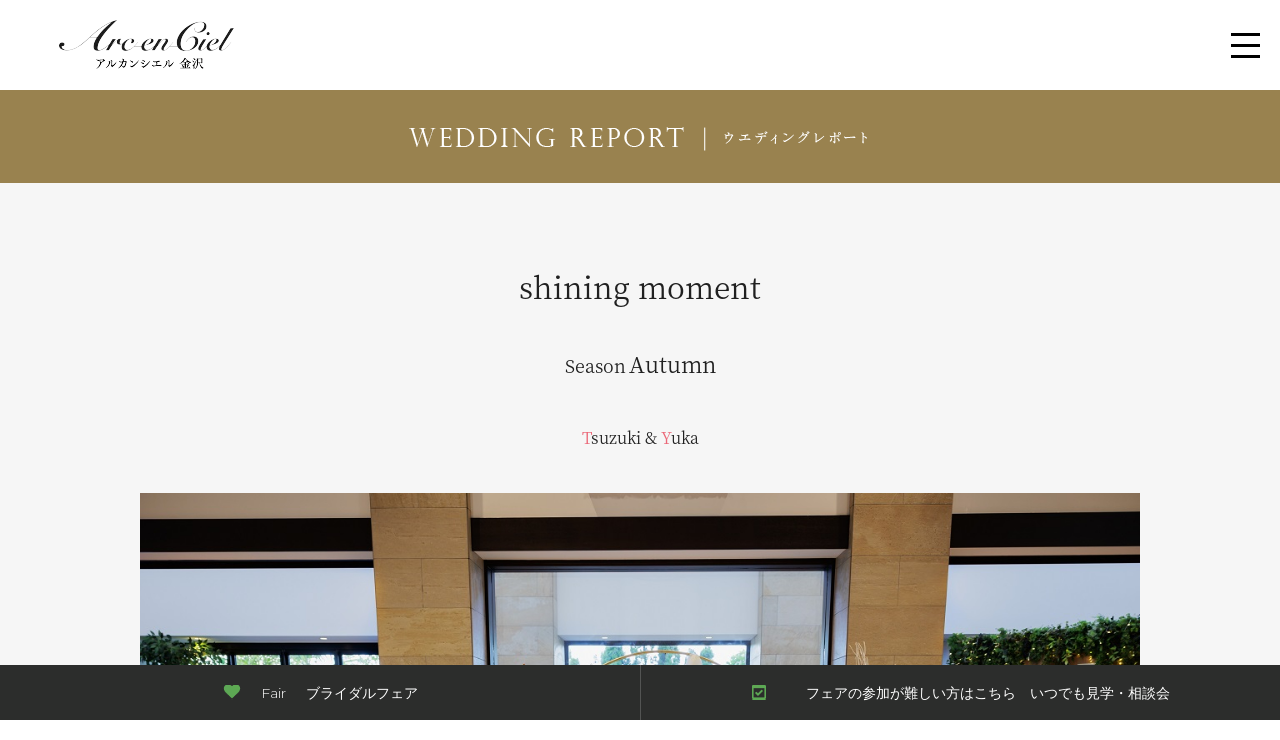

--- FILE ---
content_type: text/html; charset=utf-8
request_url: https://www.arcenciel-g.jp/kanazawa/report/391
body_size: 9334
content:










<!DOCTYPE html>

<html>
  <head>
    <!-- headタグ内の上部に挿入されます -->
<!-- Google Tag Manager -->
<script>(function(w,d,s,l,i){w[l]=w[l]||[];w[l].push({'gtm.start':
new Date().getTime(),event:'gtm.js'});var f=d.getElementsByTagName(s)[0],
j=d.createElement(s),dl=l!='dataLayer'?'&l='+l:'';j.async=true;j.src=
'https://www.googletagmanager.com/gtm.js?id='+i+dl;f.parentNode.insertBefore(j,f);
})(window,document,'script','dataLayer','GTM-M273SZR');</script>
<!-- End Google Tag Manager -->

    <meta charset="UTF-8">
    <meta name="viewport" content="width=device-width" />
    <!--<title>shining  moment -</title>-->
    
      <title>shining  moment | 石川県金沢市の結婚式場</title>
    
    

    <!--
    <link rel="stylesheet" media="screen" href="https://cdn.clipkit.co/clipkit/stylesheets/application-1.0.css">
    -->

    <script src="https://cdn.clipkit.co/clipkit/javascripts/default-1.0.js"></script>

    <link href="https://cdn.clipkit.co/tenants/1082/sites/favicons/000/000/001/square/e94ffba6-774a-400b-bbee-ce2638a90f04.png?1629090056" rel="shortcut icon" type="image/vnd.microsoft.icon">
    <link rel="apple-touch-icon" href="https://cdn.clipkit.co/tenants/1082/sites/touch_icons/000/000/001/square/7bcb19bc-fe57-4769-a880-73f8b76df8ab.png?1629090056">

    
        <!-- object-fit -->
  <script src="https://cdnjs.cloudflare.com/ajax/libs/object-fit-images/3.2.4/ofi.min.js"></script>
  <script>
    $(function () {
      objectFitImages()
    });
  </script>
  <style>
    img{
      object-fit: cover;
      font-family: 'object-fit: contain;';
    }
  </style>

    
      <script src="https://cdn.clipkit.co/tenants/1082/resources/assets/000/002/192/original/common.js?1733744951"></script>
      <script type="text/javascript" src="https://cdn.clipkit.co/tenants/1082/resources/assets/000/004/825/original/modernizr-custom.js?1714111957"></script>

    <link rel="stylesheet" href="https://cdn.jsdelivr.net/gh/fancyapps/fancybox@3.5.7/dist/jquery.fancybox.min.css"/>
<script src="https://cdn.jsdelivr.net/gh/fancyapps/fancybox@3.5.7/dist/jquery.fancybox.min.js"></script>
<style>
  .fancybox_btn{
    appearance: none;
    padding: 0;
    border: none;
    outline: none;
    background: transparent;
    cursor: pointer;
    transition: opacity .3s;
  }
  .fancybox_btn:hover{
    opacity: .7;
  }
  .fancybox_btn img{
    max-width: 100%;
  }
</style>
<script>
  $('[data-fancybox]').fancybox({
  });
</script>


    
  <link rel="canonical" href="https://www.arcenciel-g.jp/kanazawa/report/391">
  
  <meta name="description" content="">
  <meta name="keywords" content="">
  <meta name="twitter:card" content="summary">
  <meta name="twitter:domain" content="www.arcenciel-g.jp">
  <meta name="twitter:title" content="shining  moment - 結婚式場はアルカンシエルグループ｜ブライダルフェア、オリジナルウエディングなど">
  <meta name="twitter:image" content="https://cdn.clipkit.co/tenants/1082/articles/images/000/001/582/medium/c3dd416d-3f4b-4fed-aba1-fa509a3e0720.jpg?1706604212">
  <meta name="twitter:description" content="">
  <meta property="og:site_name" content="結婚式場はアルカンシエルグループ｜ブライダルフェア、オリジナルウエディングなど">
  <meta property="og:title" content="shining  moment">
  <meta property="og:description" content="">
  <meta property="og:type" content="article">
  <meta property="og:url" content="https://www.arcenciel-g.jp/kanazawa/report/391">
  <meta property="og:image" content="https://cdn.clipkit.co/tenants/1082/articles/images/000/001/582/large/c3dd416d-3f4b-4fed-aba1-fa509a3e0720.jpg?1706604212">

  <!-- application-1.0.css -->
  <!--
  <link rel="stylesheet" media="screen" href="https://cdn.clipkit.co/clipkit/stylesheets/application-1.0.css">
  -->

  <!--<script src="https://cdn.clipkit.co/tenants/1082/migration_data/assets/cmn/js/jquery-1.11.1.min.js"></script>-->

  <!-- ロード用 -->
<link rel="stylesheet" type="text/css" href="https://cdn.clipkit.co/tenants/1082/resources/assets/000/000/148/original/load_style.css?1633351611">
<script type="text/javascript" src="https://cdn.clipkit.co/tenants/1082/resources/assets/000/000/146/original/script_load.js?1633351577"></script>
    <!-- object-fit -->
  <script src="https://cdnjs.cloudflare.com/ajax/libs/object-fit-images/3.2.4/ofi.min.js"></script>
  <script>
    $(function () {
      objectFitImages()
    });
  </script>
  <style>
    img{
      object-fit: cover;
      font-family: 'object-fit: contain;';
    }
  </style>
  
  <style>
    .Report-Block.type-a .Report-Block-Img2 img,
    .Report-Block.type-a .Report-Block-Img3 img{
      object-fit: cover;
      font-family: 'object-fit: cover;';
      height: 333px;
    }
    @media screen and (max-width:1000px){
      .Report-Block.type-a .Report-Block-Img2 img,
      .Report-Block.type-a .Report-Block-Img3 img{
        height: calc(333/1000*100vw);
      }
    }
    @media screen and (max-width:768px){
      .Report-Block.type-a .Report-Block-Img2 img,
      .Report-Block.type-a .Report-Block-Img3 img{
        height: calc(512/768*100vw);
      }
    }
      @media only screen and (max-width: 768px){
        header nav li a:link, header nav a:visited {
            color: #222;
        }
      }
    </style>

  <script type="application/ld+json">
  {
    "@context": "http://schema.org",
    "@type": "NewsArticle",
    "mainEntityOfPage":{
      "@type":"WebPage",
      "@id": "https://www.arcenciel-g.jp/kanazawa/report/391"
    },
    "headline": "shining  moment",
    "image": {
      "@type": "ImageObject",
      "url": "https://cdn.clipkit.co/tenants/1082/articles/images/000/001/582/medium/c3dd416d-3f4b-4fed-aba1-fa509a3e0720.jpg?1706604212",
      "width": 800,
      "height": 600
    },
    "datePublished": "2024-01-30T17:43:41+09:00",
    "dateModified": "2024-01-30T17:43:42+09:00",
    "author": {
      "@type": "Person",
      "name": "管理者"
    },
    "publisher": {
      "@type": "Organization",
      "name": "結婚式場はアルカンシエルグループ｜ブライダルフェア、オリジナルウエディングなど",
      "logo": {
        "@type": "ImageObject",
        "url": "https://cdn.clipkit.co/tenants/1082/sites/logos/000/000/001/logo_sm/9ad30410-d390-4619-ae26-c4a4b0d494e3.png?1629090188"
      }
    },
    "description": ""
  }
  </script>

    <style>
      @media only screen and (max-width: 768px){
        .Slide_Reservation a:link *, .Slide_Reservation a:visited * {
            color: #fff;
        }
      }
    </style>
    
    <!-- headタグ内の下部に挿入されます -->

    <link rel="stylesheet" href="	https://cdn.clipkit.co/tenants/1082/resources/assets/000/002/196/original/style.css?1699520157">
    <link rel="stylesheet" href="https://cdn.clipkit.co/tenants/1082/resources/assets/000/000/929/original/common_all.css?1735177534">

    <link rel="stylesheet" href="https://cdn.clipkit.co/tenants/1082/resources/assets/000/002/194/original/style_add_kanazawa.css?1766562788">
  <meta name="csrf-param" content="authenticity_token" />
<meta name="csrf-token" content="V0uC_YdtWpVH5dZ_jfQRXFa-uJzNQAeReePkX0V0Bl1x2FI7VosJwMXQ8tlKpPGxVt-7oMuehh4oYxam6jLpew" /><script>window.routing_root_path = '';
window.site_name = 'media';
I18n.defaultLocale = 'ja';
I18n.locale = 'ja';</script></head>

  
    <body id="" class="kanazawa">
  
    <!-- bodyタグ内の上部に挿入されます -->
<!-- Google Tag Manager (noscript) -->
<noscript><iframe src="https://www.googletagmanager.com/ns.html?id=GTM-M273SZR"
height="0" width="0" style="display:none;visibility:hidden"></iframe></noscript>
<!-- End Google Tag Manager (noscript) -->

    </div>
    <a id="pageTop"><img src="https://cdn.clipkit.co/tenants/1082/resources/assets/000/002/143/original/PageTop.png?1664510430" alt="PageTop" /></a>

    <nav class="Nav-Reservation column">
      <a href="https://arcenciel-kanazawa.fuwel.wedding/fair"><img src="https://cdn.clipkit.co/tenants/1082/resources/assets/000/002/126/original/Fair.png?1664510423" alt="" />Fair<i>ブライダルフェア</i></a>
      <a class="form-link" href="/kanazawa/reservation/" target="_blank"><img src="https://cdn.clipkit.co/tenants/1082/resources/assets/000/002/150/original/Reservation.png?1664510434" alt="" /><i>フェアの参加が難しい方はこちら　いつでも見学・相談会</i></a>
    </nav>


    <!-- 共通ヘッダー -->
<style>
  .header-Flg{
    /*display: none!important;*/
    visibility: hidden;
  }
  .header-Flg.common{
    /*display: block!important;*/
    visibility: visible;
  }
  header nav li:hover,
  header nav .Current{
    border-bottom: 1px solid #222;
  }
  header nav li a:link,
  header nav a:visited{
    font-size: 13px;
    color: #222;
  }
  @media screen and ( max-width:768px){
    header nav li a:link,
    header nav a:visited{
      color: #fff;
    }
  }
  #sp_btn span{
    background-color: #222;
  }
</style>
<script>
$(window).on("load", function() {
  $('.header-Flg').each(function () {
    if(!$(this).hasClass('common')){
      $(this).remove();
    }
  });
});
$(function () {
  $(window).scroll(function () {
    if ($(this).scrollTop() > 640) {
        $('.header-Flg').addClass('header_bg');
    } else {
        $('.header-Flg').removeClass('header_bg');
    }
  });
});
</script>
<header class="header-Flg common bg_header">
  <div class="wrapper">
    <nav class="column">
      <h1>
        <a href="/kanazawa/">
          <picture>
            <source srcset="https://cdn.clipkit.co/tenants/1082/resources/assets/000/002/131/original/logo-header2.png?1664510425" media="(max-width: 768px)"/>
            <img class="header-logo" src="https://cdn.clipkit.co/tenants/1082/resources/assets/000/005/828/original/kanazawa-logo.png?1725000207" alt="Arc-en-Ciel アルカンシエル 金沢" />
          </picture>
        </a>
      </h1>
      <div id="sp_btn"><label><span></span><span></span><span></span></label></div>
      <ul id="SlideMenu">
        <div class="SlideMenu-Content column">
          <li class="Nav-Home"><a title="ホーム" href="/kanazawa/">トップ</a></li>
          <li class="Nav-Concept"><a title="コンセプト" href="/kanazawa/concept">コンセプト</a></li>
          <li class="Nav-Fair"><a title="フェア" href="https://arcenciel-kanazawa.fuwel.wedding/fair">フェア</a></li>
          <li class="Nav-Dress"><a title="ドレス" href="/kanazawa/dress/">ドレス</a></li>
          <li class="Nav-Chapel"><a title="チャペル" href="/kanazawa/chapel/">チャペル</a></li>
          <li class="Nav-Stage"><a title="ステージ" href="/kanazawa/stage/">会場</a></li>
          <li class="Nav-Photo"><a title="ロケフォト" href="/kanazawa/photo/">ロケフォト</a></li>
          <li class="Nav-Cuisine"><a title="料理" href="/kanazawa/cuisine/">料理</a></li>
          <li class="Nav-Plan"><a title="プラン" href="https://kanazawa.arcenciel-g.jp/plan">プラン</a></li>
          <li class="Nav-Blog"><a title="ブログ" href="/company/blog/" target="_blank">ブログ</a></li>
          <li class="Nav-Report"><a title="レポート" href="/kanazawa/report/">パーティ事例</a></li>
          <li class="Nav-News"><a title="お知らせ" href="/kanazawa/news/">ニュース</a></li>
          <li class="Nav-Access"><a title="アクセス" href="/kanazawa/access/">アクセス</a></li>
          <li class="Nav-Access"><a title="一般宴会" href="/partyplan/party/kanazawa/" target="_blank">一般宴会</a></li>
          <div class="Slide_Reservation">
            <a href="https://arcenciel-kanazawa.fuwel.wedding/fair">
              <p>ブライダルフェア<span>Bridal fair</span></p>
            </a>
            <a title="0762107227" class="pc_none" onClick="ga('send','event','tel','tap','kanazawa', {'nonInteraction': 1});" href="tel:0762107227">
              <p>クイック電話相談<span>Telephone</span></p>
            </a>
            <a href="/kanazawa/reservation/">
              <p>いつでも見学・相談会<span>Tour / Consultation</span></p>
            </a>
          </div>
        </div>
      </ul>
    </nav>
  </div>
</header>


      






  <script src="https://ajax.googleapis.com/ajax/libs/jquery/3.2.1/jquery.min.js">
  </script>
<script>
      /* MENU */
	$(function(){
	


			var scrollpos;
			var menu = $('#SlideMenu'),
			menuBtn = $('#sp_btn'),

			body = $(document.body),
			layer = $('.layer'),
			menuWidth = $(window).width();
			menuBtn.on('click', function(){
			
				body.toggleClass('open');

				if(body.hasClass('open')){

					$(".Nav-Reservation_sp a").css("display","none");

					$('header').addClass('header_bg');
					$('.change-logo').attr('src', 'https://cdn.clipkit.co/tenants/1082/migration_data/assets/luxenagoya/themes/theme_luxenagoya/luxenagoya/img/logo-header2.png');

					menu.animate({'right' : 0 }, 300);

				} else {

					$(".Nav-Reservation_sp a").css("display","block");

					menu.animate({'right' : -menuWidth }, 300, function(){
						$('body').removeClass('fixed').css({'top': 0});
						//window.scrollTo( 0, scrollpos2 );
						$('body').addClass('scrollFlg');
    				});
				}
			});
		});
</script>

  <link rel="stylesheet" type="text/css" href="https://cdn.clipkit.co/tenants/1082/migration_data/assets/luxenagoya/concrete/css/ccm.base.css" />
  <script type="text/javascript" src="https://cdn.clipkit.co/tenants/1082/migration_data/assets/luxenagoya/concrete/js/jquery.js"></script>
  <script type="text/javascript" src="https://cdn.clipkit.co/tenants/1082/migration_data/assets/luxenagoya/concrete/js/ccm.base.js"></script>
  <link rel="stylesheet" type="text/css" href="https://cdn.clipkit.co/tenants/1082/migration_data/assets/luxenagoya/blocks/report_top/view.css" />
  <link rel="stylesheet" type="text/css" href="https://cdn.clipkit.co/tenants/1082/migration_data/assets/luxenagoya/blocks/report_set_block/view.css" />
  <link rel="stylesheet" type="text/css" href="https://cdn.clipkit.co/tenants/1082/migration_data/assets/luxenagoya/blocks/report_stage/view.css" />
  
  <link rel="stylesheet" type="text/css" href="https://cdn.clipkit.co/tenants/1082/resources/assets/000/001/902/original/dcp_report_view.css?1664510323" />
  
  <script type="text/javascript" src="https://cdn.clipkit.co/tenants/1082/migration_data/assets/luxenagoya/blocks/dcp_report/view.js"></script>
  <link rel="stylesheet" href="https://cdn.clipkit.co/tenants/1082/migration_data/assets/luxenagoya/themes/theme_luxenagoya/luxenagoya/css/style.css" />
  <link href="https://cdn.clipkit.co/tenants/1082/migration_data/assets/luxenagoya/themes/theme_luxenagoya/common/css/reset.css" rel="stylesheet" type="text/css" />
  <link href="https://cdn.clipkit.co/tenants/1082/migration_data/assets/luxenagoya/themes/theme_luxenagoya/common/css/lightbox.css" rel="stylesheet" type="text/css" />
  <link href="https://cdn.clipkit.co/tenants/1082/migration_data/assets/luxenagoya/themes/theme_luxenagoya/luxenagoya/css/slick.css" rel="stylesheet" type="text/css" />
  <link href="https://cdn.clipkit.co/tenants/1082/migration_data/assets/luxenagoya/themes/theme_luxenagoya/common/css/cmn.css" rel="stylesheet" type="text/css" />
  <link href="https://cdn.clipkit.co/tenants/1082/migration_data/assets/luxenagoya/themes/theme_luxenagoya/common/css/style.css" rel="stylesheet" type="text/css" />
  <link href="https://cdn.clipkit.co/tenants/1082/migration_data/assets/luxenagoya/themes/theme_luxenagoya/common/css/tablet.css" rel="stylesheet" type="text/css" />
  <link href="https://cdn.clipkit.co/tenants/1082/migration_data/assets/luxenagoya/themes/theme_luxenagoya/common/css/smart.css" rel="stylesheet" type="text/css" />
  <link href="https://cdn.clipkit.co/tenants/1082/migration_data/assets/include/css/style.css" rel="stylesheet" type="text/css" />


  <style type="text/css">
    @import "https://cdn.clipkit.co/tenants/1082/migration_data/assets/luxenagoya/files/cache/css/theme_luxenagoya/typography.css";
  </style>
  <style type="text/css">
    @import "";
  </style>





  <script type="text/javascript" src="https://cdn.clipkit.co/tenants/1082/migration_data/assets/luxenagoya/themes/theme_luxenagoya/common/js/plugin/jquery.pack.js"></script>
  <script type="text/javascript" src="https://cdn.clipkit.co/tenants/1082/migration_data/assets/luxenagoya/themes/theme_luxenagoya/common/js/imchange.js"></script>
  <script type="text/javascript" src="https://cdn.clipkit.co/tenants/1082/migration_data/assets/luxenagoya/themes/theme_luxenagoya/common/js/common.js"></script>
  <script type="text/javascript" src="https://cdn.clipkit.co/tenants/1082/migration_data/assets/luxenagoya/themes/theme_luxenagoya/common/js/rollover.js"></script>
  <script type="text/javascript" src="https://cdn.clipkit.co/tenants/1082/migration_data/assets/luxenagoya/themes/theme_luxenagoya/common/js/doubletaptogo.js"></script>
  <!--
  <script src="https://cdn.clipkit.co/tenants/1082/resources/assets/000/002/192/original/common.js?1733744951"></script>
  -->
  <script type="text/javascript" src="https://cdn.clipkit.co/tenants/1082/migration_data/assets/luxenagoya/themes/theme_luxenagoya/common/js/script.js"></script>
  <script src="https://cdn.clipkit.co/tenants/1082/migration_data/assets/luxenagoya/themes/theme_luxenagoya/luxenagoya/js/flexibility.js"></script>
  <script src="https://cdn.clipkit.co/tenants/1082/migration_data/assets/luxenagoya/themes/theme_luxenagoya/luxenagoya/js/Opening.js"></script>




  <script type="text/javascript" src="https://cdn.clipkit.co/tenants/1082/migration_data/assets/luxenagoya/themes/theme_luxenagoya/common/js/navcontrol.js"></script>
  <script type="text/javascript" src="https://cdn.clipkit.co/tenants/1082/migration_data/assets/luxenagoya/themes/theme_luxenagoya/common/js/jquery.simplyscroll.min.js"></script>
  <link rel="stylesheet" href="https://cdn.clipkit.co/tenants/1082/migration_data/assets/luxenagoya/themes/theme_luxenagoya/common/css/jquery.simplyscroll.css">
  <script type="text/javascript" src="https://cdn.clipkit.co/tenants/1082/migration_data/assets/luxenagoya/themes/theme_luxenagoya/common/js/jquery.bxslider.min.js"></script>
  <link rel="stylesheet" href="https://cdn.clipkit.co/tenants/1082/migration_data/assets/luxenagoya/themes/theme_luxenagoya/common/css/jquery.bxslider.css">
  <script type="text/javascript" src="https://cdn.clipkit.co/tenants/1082/migration_data/assets/luxenagoya/themes/theme_luxenagoya/common/js/fancybox/jquery.fancybox.js"></script>
  <link rel="stylesheet" href="https://cdn.clipkit.co/tenants/1082/migration_data/assets/luxenagoya/themes/theme_luxenagoya/common/js/fancybox/jquery.fancybox.css">
  <!--[if lt IE 9]>
  <script src="http://css3-mediaqueries-js.googlecode.com/svn/trunk/css3-mediaqueries.js"></script>
  <![endif]-->
  <script type="text/javascript">
    $(function(){
      var wid = $(window).width();
      if( wid < 640 ){
        $('.imgc').each(function(){
          $(this).attr("src",$(this).attr("src").replace('_tab', '_sp'));
        });
      }
    });
    






  </script>



  <script type="text/javascript" src="https://cdn.clipkit.co/tenants/1082/migration_data/assets/luxenagoya/themes/theme_luxenagoya/common/js/jquery.maximage.js"></script>
  <script type="text/javascript" src="https://cdn.clipkit.co/tenants/1082/migration_data/assets/luxenagoya/themes/theme_luxenagoya/common/js/jquery.cycle.all.js"></script>




  <script type="text/javascript">
    //サムネイル付き参考：http://jsfiddle.net/akv292/7z32m/
       $(function() {
        $('#maximage').maximage({
        fillElement: '#premainimage',//指定したブロック内に合わせる
            backgroundSize: "contain",
            cycleOptions: {
                fx: 'fade',
                //sync: false,
                //speed: 800,
                //timeout: 5000,
                pause: 1,
                //prev: '#arrow_left',
                //next: '#arrow_right',
    
            },
            onFirstImageLoaded: function() {
                jQuery('#maximage').fadeIn('fast');
            }
        });
    
    
    });
  </script>



  <link href="https://cdn.clipkit.co/tenants/1082/migration_data/assets/luxenagoya/themes/theme_luxenagoya/common/css/jquery.maximage.css" rel="stylesheet" type="text/css" />
  <script src="https://cdn.clipkit.co/tenants/1082/migration_data/assets/luxenagoya/themes/theme_luxenagoya/common/js/imgLiquid.js"></script>
  <script>
    $(document).ready(function() {$(".liquid").imgLiquid();});
  </script>
  <script src="https://cdn.clipkit.co/tenants/1082/migration_data/assets/luxenagoya/themes/theme_luxenagoya/common/js/jquery.cookie.js"></script>
  <script src="https://cdn.clipkit.co/tenants/1082/migration_data/assets/luxenagoya/themes/theme_luxenagoya/common/js/jquery.layerBoard.js"></script>
  <link href="https://cdn.clipkit.co/tenants/1082/migration_data/assets/luxenagoya/themes/theme_luxenagoya/common/css/layerBoard.css" rel="stylesheet" type="text/css" />
  <script>
    $(function(){
    
      $('#layer_board_area').layerBoard({alpha:0.5});
    
    })
  </script>
  <script type="text/javascript">
    $(function(){
      if($.cookie("layer_luxenagoya")){
        $('#layer_board_area').css({display:'none'});
      }
      $(window).load(function(){
        $.cookie("layer_luxenagoya",$('body').addClass('layer_luxenagoya'));
      })
    });
  </script>
  <script type="text/javascript" src="https://cdn.clipkit.co/tenants/1082/migration_data/assets/include/script.js"></script>


  <style>
    header nav li a:link, header nav a:visited {
      font-size: 13px;
      color: #222;
    }
  </style>


  <div id="fb-root"></div>
  <script>
    (function(d, s, id) {
      var js, fjs = d.getElementsByTagName(s)[0];
      if (d.getElementById(id)) return;
      js = d.createElement(s); js.id = id;
      js.src = "//connect.facebook.net/ja_JP/sdk.js#xfbml=1&version=v2.7&appId=205706292828695";
      fjs.parentNode.insertBefore(js, fjs);
    }(document, 'script', 'facebook-jssdk'));
  </script>


 


  <a name="top" id="top"></a>
  <div id="container">


    <div id="co_head" class="header">

    </div>


    <div id="wrap">
      <div id="main">
        <div id="cont">
          <div id="breadcrumb">
          </div>


          <div class="Report-Wrapper">
            <p class="midasi01">
              <img src="https://cdn.clipkit.co/tenants/1082/migration_data/assets/download_file/view_inline/2064/index.png" alt="ウエディングレポート" width="465" height="28">
            </p>
            <div class="Report-Top">
              <div class="Report-Title">shining  moment</div>

              
              

              
                <div class="Report-Season">
                  <dl>
                    <dt>Season</dt>
                    <dd>Autumn</dd>
                  </dl>
                </div>

                <div class="Report-Names">
                  <span>Tsuzuki</span> &amp; <span>Yuka</span>
                </div>
              

            </div>

            
              
                
                  <!-- ①ブロック目 -->
<div class="Report-Block type-a">
  <div class="Report-Block-Imgs">
    <div class="Report-Block-Img1">
      <img src="https://cdn.clipkit.co/tenants/1082/resources/assets/000/003/959/original/1.jpg?1706603942" width="1280" height="853" alt="画像"></div>
    <div class="Report-Block-SImgs">
      <div class="Report-Block-Img2">
        <img src="https://cdn.clipkit.co/tenants/1082/resources/assets/000/003/960/original/2.jpg?1706603942" width="640" height="426" alt="画像"></div>
      <div class="Report-Block-Img3">
        <img src="https://cdn.clipkit.co/tenants/1082/resources/assets/000/003/961/original/3.jpg?1706603943" width="640" height="426" alt="画像"></div>
    </div>
  </div>
  <div class="Report-Block-Txt">
    <p>
~会場コーディネート～
<br>韓国風×ドライ
<br>好みの雰囲気に仕上げます♪
    </p>
  </div>
</div>


<!-- ②ブロック目 -->
<div class="Report-Block type-a">
  <div class="Report-Block-Imgs">
    <div class="Report-Block-Img1">
      <img src="https://cdn.clipkit.co/tenants/1082/resources/assets/000/003/962/original/4.jpg?1706603943" width="1000" height="667" alt="画像">
    </div>
    <div class="Report-Block-SImgs">
      <div class="Report-Block-Img2">
        <img src="https://cdn.clipkit.co/tenants/1082/resources/assets/000/003/963/original/5.jpg?1706603944" width="640" height="426" alt="画像"></div>
      <div class="Report-Block-Img3">
        <img src="https://cdn.clipkit.co/tenants/1082/resources/assets/000/003/964/original/6.jpg?1706603944" width="640" height="426" alt="画像"></div>
    </div>
  </div>
  <div class="Report-Block-Txt">
    <p>
～ファミリーミート～
<br>ご家族の皆様に当日
<br>おふたりの姿を見ていただきます
<br>とても素敵な瞬間！！
    </p>
  </div>
</div>


<!-- ③ブロック目 -->
<div class="Report-Block type-a">
  <div class="Report-Block-Imgs">
    <div class="Report-Block-Img1">
      <img src="https://cdn.clipkit.co/tenants/1082/resources/assets/000/003/965/original/7.jpg?1706603945" width="1280" height="853" alt="画像"></div>
    <div class="Report-Block-SImgs">
      <div class="Report-Block-Img2">
        <img src="https://cdn.clipkit.co/tenants/1082/resources/assets/000/003/966/original/8.jpg?1706603945" width="640" height="426" alt="画像"></div>
      <div class="Report-Block-Img3">
        <img src="https://cdn.clipkit.co/tenants/1082/resources/assets/000/003/967/original/9.jpg?1706603945" width="640" height="426" alt="画像"></div>
    </div>
  </div>
  <div class="Report-Block-Txt">
    <p>
～アフターセレモニー～
<br>フラワーシャワーだけでなく
<br>シャボン玉も入れる事で
<br>写真映えします♡
    </p>
  </div>
</div>


<!-- ④ブロック目 -->
<div class="Report-Block type-a">
  <div class="Report-Block-Imgs">
    <div class="Report-Block-Img1">
      <img src="https://cdn.clipkit.co/tenants/1082/resources/assets/000/003/968/original/10.jpg?1706603946" width="1000" height="667" alt="画像">
    </div>
    <div class="Report-Block-SImgs">
      <div class="Report-Block-Img2">
        <img src="https://cdn.clipkit.co/tenants/1082/resources/assets/000/003/969/original/11.jpg?1706603946" width="640" height="426" alt="画像"></div>
      <div class="Report-Block-Img3">
        <img src="https://cdn.clipkit.co/tenants/1082/resources/assets/000/003/970/original/12.jpg?1706603947" width="640" height="426" alt="画像"></div>
    </div>
  </div>
  <div class="Report-Block-Txt">
    <p>
～コンフェッティバルーン～
<br>おふたりの選んだシンプルなケーキの上で
<br>コンフェッティバルーンを割り
<br>完成したキラキラなケーキ☆
    </p>
  </div>
</div>


<!--
<div class="Report-Block type-a">
  <div class="Report-Block-Imgs">
    <div class="Report-Block-Img1">
      <img src="" width="1280" height="853" alt="画像"></div>
    <div class="Report-Block-SImgs">
      <div class="Report-Block-Img2">
        <img src="" width="640" height="426" alt="画像"></div>
      <div class="Report-Block-Img3">
        <img src="" width="640" height="426" alt="画像"></div>
    </div>
  </div>
  <div class="Report-Block-Txt">
    <p><span>
      テキスト
    </span></p>
  </div>
</div>

<div class="Report-Block type-b">
  <div class="Report-Block-Imgs">
    <div class="Report-Block-Img1">
      <img src="" width="1280" height="853" alt="画像"></div>
    <div class="Report-Block-SImgs">
      <div class="Report-Block-Img2">
        <img src="" width="640" height="426" alt="画像"></div>
      <div class="Report-Block-Img3">
        <img src="" width="640" height="426" alt="画像"></div>
    </div>
  </div>
  <div class="Report-Block-Txt">
    <p><span>
      テキスト
    </span></p>
  </div>
</div>

<div class="Report-Block type-c">
  <div class="Report-Block-Imgs">
    <div class="Report-Block-Img1">
      <img src="" width="1000" height="667" alt="画像">
    </div>
  </div>
  <div class="Report-Block-Txt">
    <p>
      テキスト
    </p>
  </div>
</div>

<div class="Report-Block type-d">
  <div class="Report-Block-Imgs">
    <div class="Report-Block-Img1">
      <img src="h" width="1280" height="853" alt="画像"></div>
    <div class="Report-Block-Img1">
      <img src="" width="1280" height="853" alt="画像"></div>
  </div>
  <div class="Report-Block-Txt">
    <p><span>
      テキスト
    </span></p>
  </div>
</div>
-->
                
              
            

            <div class="Report-Stage_wrap">
              
              
                <div class="Report-Stage">
                  <p class="Report-Stage-Top">このウエディングで使用されたパーティスペース</p>
                  <div class="Stage-Style-Container Stage-etoile animation2 fadeInDown2">
                    <div class="Stage-Style-bg"></div>
                    <div class="Stage-Style-Content">
                      <div class="Stage-Style-text">
                        <h2 class="animation fadeInDown">
                          ETOILE<i>エトワール</i>
                        </h2>
                        <strong class="animation fadeInDown">
                           クリエイティブな<br>コーディネートが映える<br>ワンランク上の<br>自分スタイルを叶える<br>結婚式なら</strong>
                        <p class="animation fadeInDown"><i>収容人数：〜112名</i></p>
                        <a href="/kanazawa/stage/etoile" class="animation fadeInDown">エトワールを見る</a>
                      </div>
                    </div>
                  </div>
                </div>
                
              
            </div>
            
            
            <script src="https://cdn.clipkit.co/tenants/1082/migration_data/assets/minamiaoyama/themes/theme_aoyama/aoyama/js/slick.min.js"></script>
            <div class="Report-Other Report-Other-02">
              <div class="Report-Other-Top"> その他のウエディングレポート </div>
              
              
              
                <div class="Report-Other-Slider">
                
                  <div class="Report-Other-Block">
                    <a href="/kanazawa/report/584">
                      
                      <div class="Report-Other-Img"><img src="https://cdn.clipkit.co/tenants/1082/articles/images/000/004/291/medium/a6cd79a4-2f68-4ef9-a832-891d581c917a.jpg?1753152333" width="640" height="426" alt="全員参加Wedding！"></div>
                      <div class="Report-Other-Title">全員参加Wedding！</div>
                    </a>
                  </div>
                
                  <div class="Report-Other-Block">
                    <a href="/kanazawa/report/580">
                      
                      <div class="Report-Other-Img"><img src="https://cdn.clipkit.co/tenants/1082/articles/images/000/004/223/medium/624f7833-8fe7-429e-8f09-019e385a9a53.jpg?1752197231" width="640" height="426" alt="想いを伝える結婚式"></div>
                      <div class="Report-Other-Title">想いを伝える結婚式</div>
                    </a>
                  </div>
                
                  <div class="Report-Other-Block">
                    <a href="/kanazawa/report/576">
                      
                      <div class="Report-Other-Img"><img src="https://cdn.clipkit.co/tenants/1082/articles/images/000/004/157/medium/7f2f7600-2885-4b61-affe-c4dc906082af.jpg?1750999398" width="640" height="426" alt="家族の思い出…♡"></div>
                      <div class="Report-Other-Title">家族の思い出…♡</div>
                    </a>
                  </div>
                
                  <div class="Report-Other-Block">
                    <a href="/kanazawa/report/567">
                      
                      <div class="Report-Other-Img"><img src="https://cdn.clipkit.co/tenants/1082/articles/images/000/003/960/medium/41b80241-aec8-40ff-9edb-05da7b4c8dee.jpg?1747897060" width="640" height="426" alt="A wedding like two"></div>
                      <div class="Report-Other-Title">A wedding like two</div>
                    </a>
                  </div>
                
                  <div class="Report-Other-Block">
                    <a href="/kanazawa/report/561">
                      
                      <div class="Report-Other-Img"><img src="https://cdn.clipkit.co/tenants/1082/articles/images/000/003/828/medium/24ab195f-d9e2-4b25-95f3-aaa660ce035d.jpg?1745571737" width="640" height="426" alt="A wedding full of smiles"></div>
                      <div class="Report-Other-Title">A wedding full of smiles</div>
                    </a>
                  </div>
                
                  <div class="Report-Other-Block">
                    <a href="/kanazawa/report/553">
                      
                      <div class="Report-Other-Img"><img src="https://cdn.clipkit.co/tenants/1082/articles/images/000/003/762/medium/6ef26ebb-cca8-4e1c-a205-b8738f5b3662.jpg?1744876021" width="640" height="426" alt="A wedding filled with style"></div>
                      <div class="Report-Other-Title">A wedding filled with style</div>
                    </a>
                  </div>
                
                  <div class="Report-Other-Block">
                    <a href="/kanazawa/report/549">
                      
                      <div class="Report-Other-Img"><img src="https://cdn.clipkit.co/tenants/1082/articles/images/000/003/663/medium/6120c2cb-647d-41d0-8105-5cce19950434.jpg?1743735528" width="640" height="426" alt="A wedding like two"></div>
                      <div class="Report-Other-Title">A wedding like two</div>
                    </a>
                  </div>
                
                  <div class="Report-Other-Block">
                    <a href="/kanazawa/report/548">
                      
                      <div class="Report-Other-Img"><img src="https://cdn.clipkit.co/tenants/1082/articles/images/000/003/662/medium/d2852b7b-b1af-4998-972c-3992a6baafb0.jpg?1743735477" width="640" height="426" alt="Get excited"></div>
                      <div class="Report-Other-Title">Get excited</div>
                    </a>
                  </div>
                
                  <div class="Report-Other-Block">
                    <a href="/kanazawa/report/544">
                      
                      <div class="Report-Other-Img"><img src="https://cdn.clipkit.co/tenants/1082/articles/images/000/003/597/medium/aeba5e59-e821-4ee0-b492-af14694ce69a.jpg?1743066198" width="640" height="426" alt="Enjoying time with guests"></div>
                      <div class="Report-Other-Title">Enjoying time with guests</div>
                    </a>
                  </div>
                
                  <div class="Report-Other-Block">
                    <a href="/kanazawa/report/527">
                      
                      <div class="Report-Other-Img"><img src="https://cdn.clipkit.co/tenants/1082/articles/images/000/003/266/medium/b35e0665-c9db-43ea-864d-61f10ab307ad.jpg?1737610286" width="640" height="426" alt="A day full of smils"></div>
                      <div class="Report-Other-Title">A day full of smils</div>
                    </a>
                  </div>
                
      
                
                
              </div>
            </div>

          </div>




<section class="Information animation2">
  <div class="inner"> <img src="https://cdn.clipkit.co/tenants/1082/resources/assets/000/002/132/original/logo.png?1664510426" alt="Arc-en-Ciel アルカンシエル 金沢" class="logo" />
    <p> 〒920-0981 石川県金沢市片町2-2-3 ※片町きらら最上階<br /> 営業時間：平日：11:00～20:00<br class="SP" />　（水曜日は11:00～18:00）<br /> 土日祝祭日：9:00～20:00<br /> 休館日：祝祭日を除く火曜日 </p>
    <p class="Tel"> Tel.076-210-7227</p>
    <p>※電話受付は19:00まで</p>
    <p class="Info-Link column"> <a href="/kanazawa/pamphlet/" class="animation"><img src="https://cdn.clipkit.co/tenants/1082/migration_data/assets/luxenagoya/themes/theme_luxenagoya/luxenagoya/img/Seikyu.png" class="PC" alt="資料請求" /><img src="https://cdn.clipkit.co/tenants/1082/migration_data/assets/luxenagoya/themes/theme_luxenagoya/luxenagoya/img/Seikyu_sp.png" class="SP" alt="資料請求" /></a> <a href="/kanazawa/contact/" class="animation"><img src="https://cdn.clipkit.co/tenants/1082/migration_data/assets/luxenagoya/themes/theme_luxenagoya/luxenagoya/img/Contact.png" class="PC" alt="お問い合わせ" /><img src="https://cdn.clipkit.co/tenants/1082/migration_data/assets/luxenagoya/themes/theme_luxenagoya/luxenagoya/img/Contact_sp.png" class="SP" alt="お問い合わせ" /></a> </p>
  </div>
</section>

<section class="inner column footer-Link">
  <div class="animation"><a class="form-link" href="/kanazawa/reservation/" target="_blank"><img src="https://cdn.clipkit.co/tenants/1082/resources/assets/000/003/121/original/reservation.jpg?1686814515" alt="かんたん来館予約" /></a></div>
  <div class="animation"><a href="/kanazawa/guest/"><img src="https://cdn.clipkit.co/tenants/1082/resources/assets/000/003/119/original/guest.jpg?1686814514" alt="ご列席の方へ" /></a></div>
  <div class="animation"><a href="/partyplan/party/kanazawa/" target="_blank"><img src="https://cdn.clipkit.co/tenants/1082/resources/assets/000/003/120/original/party-banner.jpg?1686814515" alt="一般宴会・イベント　会場利用のご案内" /></a></div>
</section>

<nav class="Nav-Reservation_sp">
	<a href="https://arcenciel-kanazawa.fuwel.wedding/fair">
		<img src="https://cdn.clipkit.co/tenants/1082/resources/assets/000/002/125/original/Fair_sp.png?1664510423" alt="" /><i>ブライダルフェア</i>
	</a>
	<a title="0762107227" onClick="ga('send','event','tel','tap','kanazawa', {'nonInteraction': 1});" href="tel:0762107227">
		<img src="https://cdn.clipkit.co/tenants/1082/resources/assets/000/002/166/original/Tel_sp.png?1664510441" alt="" /><i>クイック電話相談</i>
	</a>
	<a href="/kanazawa/reservation/">
		<img src="https://cdn.clipkit.co/tenants/1082/resources/assets/000/002/149/original/Reservation_sp.png?1664510433" alt="" /><i>いつでも<br>見学・相談会</i>
	</a>
</nav>








    <footer>
      <nav class="footer-nav1">
        <ul class="column">
          <li><a title="コンセプト" href="/kanazawa/concept">コンセプト</a></li>
          <li><a title="フェア" href="https://kanazawa.arcenciel-g.jp/fair" target="_blank">フェア</a></li>
          <li><a title="ドレス" href="/kanazawa/dress/">ドレス</a></li>
          <li><a title="チャペル" href="/kanazawa/chapel/">チャペル</a></li>
          <li><a title="ステージ" href="/kanazawa/stage/">会場</a></li>
          <li><a title="ロケフォト" href="/kanazawa/photo/">ロケフォト</a></li>
          <li><a title="料理" href="/kanazawa/cuisine/">料理</a></li>
          <li><a title="プラン" href="https://kanazawa.arcenciel-g.jp/plan">プラン</a></li>
          <li><a title="ブログ" href="/company/blog/" target="_blank">ブログ</a></li>
          <li><a title="レポート" href="/kanazawa/report/">パーティ事例</a></li>
          <li><a title="お知らせ" href="/kanazawa/news/">ニュース</a></li>
          <li><a title="アクセス" href="/kanazawa/access/">アクセス</a></li>
          <li><a title="一般宴会" href="/partyplan/party/kanazawa/" target="_blank">一般宴会</a></li>
        </ul>
      </nav> <img src="https://cdn.clipkit.co/tenants/1082/resources/assets/000/002/130/original/logo-footer.png?1664510425" alt="Arc-en-Ciel アルカンシエル 金沢" class="logo" />
      <nav class="footer-nav2 column inner">
        <div>
          <ul class="Accordion"> <strong>
                <p class="Accordion_icon"><span></span><span></span></p>
                関東エリア
              </strong>
            <div class="AccordionList">
              <li><a href="/yokohama/">アルカンシエル横浜 luxe mariage</a></li>
              <li><a href="/minamiaoyama/">アルカンシエル南青山</a></li>
            </div>
          </ul>
          <ul class="Accordion SP"> <strong>
                <p class="Accordion_icon"><span></span><span></span></p>
                北陸エリア
              </strong>
            <div class="AccordionList">
              <li><a href="/kanazawa/">アルカンシエル金沢</a></li>
            </div>
          </ul>
          <ul class="Accordion"> <strong>
                <p class="Accordion_icon"><span></span><span></span></p>
                東海エリア
              </strong>
            <div class="AccordionList">
              <!--
              <li><a href="/nagoya/">アルカンシエルガーデン名古屋</a></li>
              -->
              <li><a href="/luxenagoya/">アルカンシエル luxe mariage 名古屋</a></li>
            </div>
          </ul>
          <ul class="Accordion SP"> <strong>
                <p class="Accordion_icon"><span></span><span></span></p>
                関西エリア
              </strong>
            <div class="AccordionList">
              <li><a href="/luxeosaka/">アルカンシエル luxe mariage 大阪</a></li>
            </div>
          </ul>
          <!--
            <ul class="Accordion">
              <strong>
                <p class="Accordion_icon"><span></span><span></span></p>
                リゾートウエディング
              </strong>
              <div class="AccordionList">
                <li><a href="http://www.arcenciel-r.jp/hawaii/">国内リゾート</a></li>
                <li><a href="http://www.arcenciel-r.jp/abroad/">海外リゾート</a></li>
              </div>
            </ul>
            -->
        </div>
        <div>
          <ul class="Accordion PC"> <strong>
                <p class="Accordion_icon"><span></span><span></span></p>
                北陸エリア
              </strong>
            <div class="AccordionList">
              <li><a href="/kanazawa/">アルカンシエル金沢</a></li>
            </div>
          </ul>
          <ul class="Accordion PC"> <strong>
                <p class="Accordion_icon"><span></span><span></span></p>
                関西エリア
              </strong>
            <div class="AccordionList">
              <li><a href="/luxeosaka/">アルカンシエル luxe mariage 大阪</a></li>
            </div>
          </ul>
          <ul class="Accordion"> <strong>
                <p class="Accordion_icon"><span></span><span></span></p>
                アルカンシエルグループ
              </strong>
            <div class="AccordionList">
              <li><a href="/">企業情報</a></li>
              <li><a href="/partyplan/">宴会・会場利用</a></li>
              <li><a href="/recruit/">採用情報</a></li>
            </div>
          </ul>
        </div>
      </nav>
      <nav class="footer-nav3">
        <div class="inner column">
          <div>
            <!--a href="#">
                <img src="https://cdn.clipkit.co/tenants/1082/migration_data/assets/luxenagoya/themes/theme_luxenagoya/luxenagoya/img/Twitter.png" class="PC" alt="Twitter" />
                <img src="https://cdn.clipkit.co/tenants/1082/migration_data/assets/luxenagoya/themes/theme_luxenagoya/luxenagoya/img/Twitter_sp.png" class="SP" alt="Twitter" />
              </a--><a href="https://www.facebook.com/arcenciel.kanazawa" target="_blank">
                <img src="https://cdn.clipkit.co/tenants/1082/migration_data/assets/luxenagoya/themes/theme_luxenagoya/luxenagoya/img/Facebook.png" class="PC" alt="Facebook" />
                <img src="https://cdn.clipkit.co/tenants/1082/migration_data/assets/luxenagoya/themes/theme_luxenagoya/luxenagoya/img/Facebook_sp.png" class="SP" alt="Facebook" />
              </a>
            <!--a href="#">
                <img src="https://cdn.clipkit.co/tenants/1082/migration_data/assets/luxenagoya/themes/theme_luxenagoya/luxenagoya/img/Line.png" class="PC" alt="Line" />
                <img src="https://cdn.clipkit.co/tenants/1082/migration_data/assets/luxenagoya/themes/theme_luxenagoya/luxenagoya/img/Line_sp.png" class="SP" alt="Line" />
              </a--><a href="https://instagram.com/arcenciel.kanazawa/">
                <img src="https://cdn.clipkit.co/tenants/1082/migration_data/assets/luxenagoya/themes/theme_luxenagoya/luxenagoya/img/Instagram.png" class="PC" alt="Instagram" />
                <img src="https://cdn.clipkit.co/tenants/1082/migration_data/assets/luxenagoya/themes/theme_luxenagoya/luxenagoya/img/Instagram_sp.png" class="SP" alt="Instagram" />
              </a> </div>
          <div>
            <p>当サイトは、サイトの利便性向上のため、クッキー(Cookie)を使用しています。<br>
            サイトのクッキー(Cookie)の使用に関しては、「<a href="/company/privacy/">プライバシーポリシー</a>」をお読みください。</p>
            <a href="/company/privacy/">プライバシーポリシー</a> <a href="/company/socialpolicy">ソーシャルメディアポリシー</a> </div>
        </div>
      </nav>
      <p class="copy">&COPY;Arc-en-Ciel</p>
    </footer>


</div>
</div>
</div>
</div>

    


  <script async="async" defer="defer" src="//www.instagram.com/embed.js"></script><script src="//cdn.clipkit.co/clipkit_assets/beacon-414f23f8ff2b763f9a6861cc093f7ad22529a6ba44cd8cf474410fb416eaa182.js" async="async" id="clipkit-beacon" data-page-type="article" data-page-id="1582" data-domain="www.arcenciel-g.jp" data-url="/kanazawa/report/391" data-href="https://www.arcenciel-g.jp/media/beacon"></script><script async="async" data-label="saas" src="//b.clipkit.co/"></script>

<!--Clipkit(R) v14.23.1-20260121 Copyright (C) 2026 VECTOR Inc.-->

</body>
</html>







--- FILE ---
content_type: text/css
request_url: https://cdn.clipkit.co/tenants/1082/resources/assets/000/000/148/original/load_style.css?1633351611
body_size: -404
content:
body{opacity:0;transition:opacity .5s}body.loaded{opacity:1}


--- FILE ---
content_type: text/css
request_url: https://cdn.clipkit.co/tenants/1082/resources/assets/000/002/196/original/style.css?1699520157
body_size: 13758
content:
@import url("https://fonts.googleapis.com/css?family=Montserrat:300");@import url("https://use.fontawesome.com/releases/v5.0.6/css/all.css");@font-face{font-family:'SerifJapanese';font-style:normal;font-weight:200;src:url("../fonts/SourceHanSerifJP-Bold.woff") format("woff"),url("../fonts/SourceHanSerifJP-Bold.ttf") format("truetype")}html{height:100%;overflow-y:scroll;-moz-osx-font-smoothing:grayscale;-webkit-font-smoothing:antialiased;text-rendering:optimizeLegibility}body{margin:0;padding:0;height:100%;color:#222;font-size:17px;text-align:left;line-height:1.5em;font-family:'Hiragino Kaku Gothic ProN', 'ヒラギノ角ゴ ProN W3', Meiryo, メイリオ, Osaka, 'MS PGothic', arial, helvetica, sans-serif;background:#fff}.inner{width:1000px;margin:0 auto}.column{-js-display:flex;display:-webkit-flex;display:flex;-webkit-justify-content:space-between;justify-content:space-between}.wrap{-webkit-flex-wrap:wrap;flex-wrap:wrap}.PC{display:block}.SP{display:none}@media only screen and (max-width: 768px){.inner{width:90%}.column{-webkit-flex-wrap:wrap;flex-wrap:wrap}.PC{display:none}.SP{display:block}img.SP{width:100%}}*{box-sizing:border-box}*:before,*:after{box-sizing:border-box}a{cursor:pointer;text-decoration:none;-webkit-transition:all .3s;transition:all 0.3s}a:link,a:visited{color:#222}a:hover{color:#aaa}a img:hover{opacity:0.8}h1,h2,h3,h4,h5{margin:0;padding:0;font-size:1em;line-height:1em;font-weight:normal}img{border:0;margin:0;padding:0;max-width:100%;line-height:100%;vertical-align:bottom}ul,ol{margin:0;padding:0;clear:both;display:block;overflow:hidden;list-style-type:none}li{overflow:hidden}i{font-style:normal}header{position:fixed;top:0;left:0;width:100%;height:74px;padding:0;z-index:100000}.header_bg,.header_bg2{background-color:rgba(255,255,255,0.85)}header .wrapper{position:relative}header nav{position:absolute;top:0;left:0;width:100%;padding:20px;z-index:1000}header nav.column{align-items:center;-webkit-align-items:center}header nav li{border:1px solid transparent}header nav li+li{padding:0;margin-left:30px}header nav li:last-child{margin-right:10px}header nav li a:link{display:block;padding-bottom:2px;color:#fff;font-size:15px;line-height:100%;font-family:"Montserrat", sans-serif}header nav a:visited{display:block;padding-bottom:2px;color:#fff;font-size:15px;line-height:100%;font-family:"Montserrat", sans-serif}header nav li:hover,header nav .Current{border-bottom:1px solid #fff}.header_bg nav li a:link,.header_bg nav li a:visited{color:#222}.header_bg2 nav li a:link,.header_bg2 nav li a:visited{color:#222}.header-Flg2 nav li a:link,.header-Flg2 nav a:visited{color:#222}.header_bg nav li:hover,.header_bg nav .Current{border-bottom:1px solid #222}.header_bg2 nav li:hover,.header_bg2 nav .Current{border-bottom:1px solid #222}.header-Flg2 nav li:hover,.header-Flg2 nav .Current{border-bottom:1px solid #222}#sp_btn{display:none}@media only screen and (max-width: 1024px){header nav li+li{margin-left:20px}}@media only screen and (max-width: 768px){#sp_btn{display:inline-block;cursor:pointer;transition:all .4s;box-sizing:border-box;position:absolute;top:13px;right:10px;margin:0;padding:8px;z-index:100}#sp_btn span{display:inline-block;cursor:pointer;transition:all .4s;box-sizing:border-box}#sp_btn label{overflow:hidden;position:relative;display:block;width:29px;height:25px}#sp_btn span{position:absolute;left:0;width:100%;height:3px;background-color:#fff}.header_bg #sp_btn span,.header_bg2 #sp_btn span,.header-Flg #sp_btn span{background-color:#000}.header-Flg3 #sp_btn span{background-color:#fff}#sp_btn span:nth-of-type(1){top:0}#sp_btn span:nth-of-type(2){top:11px}#sp_btn span:nth-of-type(3){bottom:0}#sp_btn.active span:nth-of-type(1){background-color:#000;-webkit-transform:translateY(11px) rotate(-44deg);transform:translateY(11px) rotate(-44deg)}#sp_btn.active span:nth-of-type(2){opacity:0}#sp_btn.active span:nth-of-type(3){background-color:#000;-webkit-transform:translateY(-11px) rotate(45deg);transform:translateY(-11px) rotate(45deg)}.fixed{position:fixed;width:100%;height:100%}#SlideMenu{position:fixed;top:0;right:-100%;width:100%;height:100%;border:none}#SlideMenu .SlideMenu-Content{width:100%;height:100%;background-color:rgba(255,255,255,0.9);-webkit-align-content:flex-start;align-content:flex-start;overflow:auto;-webkit-overflow-scrolling:touch}header nav ul{border-top:1px solid #fff;border-left:1px solid #fff;-webkit-flex-wrap:wrap;flex-wrap:wrap;-webkit-align-content:flex-start;align-content:flex-start;width:100%;padding:74px 0 0 10%}header nav ul li{display:block;width:50%;height:120px;margin:0;padding:0;border-right:1px solid #fff;border-bottom:1px solid #fff}header nav li:last-child,header nav li+li{margin:0}header nav ul li a:link,header nav ul li a:visited{display:block;margin:0;padding:0;color:#fff !important;font-size:24px;text-align:center;line-height:130px}.header_bg nav .Current,.header_bg2 nav .Current{border-bottom:1px solid #fff}.Nav-Home{background:#fff url("../img/Nav-Home.jpg") no-repeat center center;background-size:cover}.Nav-Concept{background:#fff url("../img/Nav-Concept.jpg") no-repeat center center;background-size:cover}.Nav-Fair{display:none}.Nav-Chapel{background-size:cover}.Nav-Stage{background-size:cover}.Nav-Cuisine{background-size:cover}.Nav-Plan{background-size:cover}.Nav-Blog{background-size:cover}.Nav-Report{background-size:cover}.Nav-News{background-size:cover}.Nav-Access{background-size:cover}.Slide_Reservation{width:100%;padding:20px 50px}.Slide_Reservation a:link,.Slide_Reservation a:visited{display:block;padding:20px;color:#fff;font-size:18px;text-align:center;background:#2c2d2c}.Slide_Reservation a+a{margin-top:15px}.Slide_Reservation a strong{font-size:24px;font-weight:normal;font-family:'Montserrat', sans-serif;font-size:24px;font-weight:normal;font-family:"Montserrat", sans-serif}}@media only screen and (max-width: 420px){header h1{width:260px}header nav ul li{height:75px}header nav ul li a:link,header nav ul li a:visited{font-size:18px !important;line-height:75px}.Slide_Reservation{padding:30px}.Slide_Reservation a:link,.Slide_Reservation a:visited{padding:10px;font-size:14px}.Slide_Reservation a strong{font-size:16px}.Slide_Reservation a img{width:20px;height:20px;margin-bottom:4px}}@media only screen and (max-width: 380px){.Slide_Reservation{padding:15px}header nav ul li{height:70px}header nav ul li a:link,header nav ul li a:visited{line-height:70px}.Slide_Reservation a+a{margin-top:10px}}@media only screen and (max-width: 360px){header nav ul li{height:50px}header nav ul li a:link,header nav ul li a:visited{line-height:50px}}@media only screen and (max-width: 320px){header nav h1{width:200px}header nav ul li a:link,header nav ul li a:visited{font-size:18px}.Slide_Reservation a:link,.Slide_Reservation a:visited{font-size:12px}.Slide_Reservation a img{width:15px;height:15px;margin-bottom:8px}}.Nav-Reservation{position:fixed;left:0;bottom:0;width:100%;background:#2c2d2c;z-index:1000}.Nav-Reservation a:link,.Nav-Reservation a:visited{display:block;width:50%;padding:20px 0;color:#fff;font-size:14px;line-height:1em;text-align:center;font-family:"Montserrat", sans-serif}.Nav-Reservation a i{margin-left:20px;font-family:"Hiragino Kaku Gothic ProN", "ヒラギノ角ゴ ProN W3", Meiryo, メイリオ, Osaka, "MS PGothic", arial, helvetica, sans-serif}.Nav-Reservation a img{margin-right:20px}.Nav-Reservation a+a{border-left:1px solid #535453}.Nav-Reservation a:hover{color:#aaa}@media only screen and (max-width: 768px){.Nav-Reservation{display:none}}.Nav-Reservation_sp{display:none}@media only screen and (max-width: 768px){.Nav-Reservation_sp{position:fixed;left:0;bottom:0;width:100%;-js-display:flex !important;display:-webkit-flex !important;display:flex !important;-webkit-justify-content:space-between !important;justify-content:space-between !important;display:block;background:#282828;z-index:100000}.Nav-Reservation_sp a:link,.Nav-Reservation_sp a:visited{width:33.3%;padding:8px 0;color:#fff;font-size:13px;line-height:1em;text-align:center;font-family:"Hiragino Kaku Gothic ProN", "ヒラギノ角ゴ ProN W3", Meiryo, メイリオ, Osaka, "MS PGothic", arial, helvetica, sans-serif}.Nav-Reservation_sp a i{display:block;margin-top:10px}.Nav-Reservation_sp a+a{border-left:1px solid #535453}.Nav-Reservation_sp a:hover{color:#aaa}.Nav-Reservation_sp img{width:23px;height:23px}}@media only screen and (max-width: 380px){.Nav-Reservation_sp a:link,.Nav-Reservation_sp a:visited{padding:5px 0;font-size:12px}}.Top-MainInage .Info{position:absolute;right:20px;bottom:11%;width:300px;padding:10px;text-align:center;border:2px solid #eb7684;background-color:rgba(255,255,255,0.95);z-index:1000}.Top-MainInage .Info p{font-size:14px}.Top-MainInage a:link,.Top-MainInage a:visited{display:block;margin:10px auto 10px auto;padding:5px;width:220px;font-size:14px;border:1px solid #222}.Top-MainInage a:hover{border:1px solid #aaa}.Top-MainInage .Info-Content{position:relative}.Top-MainInage .Info #Btn_hidden{cursor:pointer;position:absolute;top:-25px;right:-25px}.Top-MainInage #simple .pc-catch{position:absolute;top:60px;left:0;right:0;z-index:5;text-align:center;font-family:'SerifJapanese', serif;font-size:32px;font-weight:bold;line-height:1.6;letter-spacing:0.25em;text-shadow:0 0 5px #fff, 0 0 5px #fff, 0 0 10px #fff, 0 0 10px #fff}.Top-MainInage #simple .pc-kuchikomi{position:absolute;top:83px;left:30px;z-index:1}.Top-MainInage #simple .pc-kuchikomi img{width:130px;height:auto}.Top-MainInage #simple2.slider-pro img.sp-image{height:calc(100vh - 167px) !important;object-fit:cover}.Top-MainInage #simple2 .catch{position:absolute;top:40px;left:0;width:100%;text-align:center}.Top-MainInage #simple2 .catch img{width:auto;max-width:320px;height:auto}.Top-MainInage #simple2 .sp-catch{position:absolute;top:30px;left:0;right:0;z-index:5;text-align:center;font-family:'SerifJapanese', serif;font-size:22px;font-weight:bold;line-height:1.6;letter-spacing:0.15em;text-shadow:0 0 5px #fff, 0 0 5px #fff, 0 0 10px #fff, 0 0 10px #fff}.Top-MainInage #simple2 .sp-kuchikomi{position:absolute;bottom:50px;right:5px;z-index:1;width:32%;max-width:150px}.Top-MainInage #simple2 .sp-kuchikomi img{width:100%;height:auto}@media only screen and (max-width: 768px){.Top-MainInage .Info{display:none}.Top-MainInage img.PC{display:none !important}.Top-MainInage img.SP{display:inline !important}}.Top-Concept{margin-top:-35px;padding:100px 0 65px 0;background:url("../img/Top-Concept.jpg") no-repeat top center;background-size:cover}.Top-Concept.PC{display:flex}.Top-Concept h2{font-size:30px;letter-spacing:1px;font-family:"Montserrat", sans-serif}.Top-Concept h2 i{display:block;margin-top:15px;margin-bottom:32px;color:#5ea854;font-size:12px}.Top-Concept strong{display:block;margin-bottom:30px;font-size:28px;font-weight:normal;line-height:1.8em;letter-spacing:1px;font-family:"SerifJapanese", serif}.Top-Concept p{font-size:18px;line-height:2.2em;letter-spacing:1px;font-family:"SerifJapanese", serif}.Top-Concept .PC{position:relative;width:50%}.Top-Concept .PC .Top-Concept_img{position:relative;width:100%;z-index:10}.Top-Concept .PC .Top-Concept_bc{position:absolute;top:55px;left:55px;z-index:1}.Top-Concept a:link,.Top-Concept a:visited{display:inline-block;margin:20px 0 50px 0;padding:7px 50px;color:#fff;font-size:15px;font-family:'Montserrat', sans-serif;background:#5ea854;border:1px solid #5ea854}.Top-Concept a:hover{background:#ff8694;border:1px solid #ff8694}@media only screen and (max-width: 768px){.Top-Concept{overflow:hidden;padding:0 0 100px 0;text-align:center;background:none}.Top-Concept.PC{display:none}.Top-Concept_sp{position:relative;margin-bottom:100px}.Top-Concept_img{position:relative;z-index:2}.Top-Concept_bc{position:absolute;top:5%;right:-5.5%;z-index:1}.Top-Concept strong{margin-top:0;font-size:200%;line-height:2em}.Top-Concept p{font-size:140%;line-height:2.5em}.Top-Concept a:link,.Top-Concept a:visited{display:block;width:80%;margin:40px auto 0 auto;padding:20px;font-size:130%}}@media only screen and (max-width: 420px){.Top-Concept{padding:0 0 60px 0}.Top-Concept_sp{margin-bottom:50px}.Top-Concept h2 i{margin-top:10px;margin-bottom:30px}.Top-Concept strong{margin-bottom:0px;font-size:18px}.Top-Concept p{font-size:100%;line-height:2.5em}.Top-Concept a:link,.Top-Concept a:visited{margin:40px auto 0 auto;padding:10px;font-size:100%}}@media only screen and (max-width: 380px){.Top-Concept p{font-size:90%;line-height:2.2em}}@media only screen and (max-width: 320px){.Top-Concept strong{letter-spacing:0}.Top-Concept p{font-size:75%;line-height:2em}}.Top-Location,.Top-Review{width:50%;padding:108px 0 85px 0;color:#fff;text-align:center;text-shadow:0px 0px 3px #000}.Top-Location{background:url("https://cdn.clipkit.co/tenants/1082/resources/assets/000/003/037/original/Top-Location.jpg?1686809234") no-repeat center center;background-size:cover}.Top-Review{padding:110px 0 70px 0;background:url("https://cdn.clipkit.co/tenants/1082/resources/assets/000/003/038/original/Top-Review.jpg?1686809235") no-repeat center center;background-size:cover}.Top-Location h2{margin-bottom:35px;font-size:30px;letter-spacing:2px;font-family:"Montserrat", sans-serif}.Top-Review h2{margin-bottom:35px;font-size:30px;letter-spacing:2px;font-family:'Montserrat', sans-serif;margin-bottom:10px}.Top-Location h2 i,.Top-Review h2 i{display:block;margin-top:1.55em;font-size:12px}.Top-Location p,.Top-Review p{font-size:16px;line-height:2.2em;font-family:"SerifJapanese", serif}@media only screen and (max-width: 768px){.Top-Location,.Top-Review{width:100%}.Top-Location{padding:150px 0 120px 0;background:url("https://cdn.clipkit.co/tenants/1082/resources/assets/000/003/041/original/Top-Location_sp.jpg?1686809529") no-repeat center center;background-size:cover}.Top-Review{padding:150px 0 60px 0;background:url("https://cdn.clipkit.co/tenants/1082/resources/assets/000/003/136/original/Top-Review_sp.jpg?1687253319") 0% 50% no-repeat;background-size:cover}.Top-Location p{font-size:110%;line-height:1.8em}.Top-Review p{font-size:110%;line-height:1.8em}.Top-Review p+p{margin-top:35px}}@media only screen and (max-width: 640px){.Top-Review{padding:100px 0 60px 0}}@media only screen and (max-width: 420px){.Top-Location{padding:100px 0 85px 0}.Top-Review{padding:50px 0 60px 0}.Top-Review h2{margin-bottom:0}.Top-Location h2 i,.Top-Review h2 i{margin-top:1em;font-size:12px}.Top-Location p{font-size:95%;line-height:1.7em}.Top-Review p{font-size:95%;line-height:1.7em}.Top-Review p+p{margin-top:20px}}@media only screen and (max-width: 380px){.Top-Location{padding:80px 0 60px 0}.Top-Review{padding:50px 0 50px 0}.Top-Review img{margin-bottom:15px}}@media only screen and (max-width: 320px){.Top-Location p,.Top-Review p{font-size:85%}}.Top-Nav2{margin:100px auto 0 auto}.Top-Nav2 ul li{position:relative;width:32%;padding-bottom:120px;margin-bottom:15px}.Top-Nav2 ul li h2{position:absolute;bottom:0;left:0;width:100%;padding:0 30px;letter-spacing:2px;font-family:'Montserrat', sans-serif;border:none;z-index:100}.Top-Nav2 ul li h2 span{display:block;padding:55px 0;color:#5ea854;font-size:28px;text-align:center;background:#fff}.Top-Nav2 ul li h2 i{display:block;margin-top:30px;color:#333;font-size:12px;line-height:1.4em;letter-spacing:1px}.Top-Nav2 ul li a:hover h2{color:#222;opacity:1}.Top-Nav2 img{max-width:100%;vertical-align:top;-moz-transition:-moz-transform 0.5s linear;-webkit-transition:-webkit-transform 0.5s linear;-o-transition:-o-transform 0.5s linear;-ms-transition:-ms-transform 0.5s linear;transition:transform 0.5s linear}.Top-Nav2 a:hover img{-webkit-transform:scale(1.1);-moz-transform:scale(1.1);-o-transform:scale(1.1);-ms-transform:scale(1.1);transform:scale(1.1)}@media only screen and (max-width: 768px){.Top-Nav2{margin:50px auto 20px auto;width:80%}.Top-Nav2 ul li{width:100%;margin-bottom:0}.Top-Nav2 ul li h2 span{padding:50px 0}}@media only screen and (max-width: 420px){.Top-Nav2 ul li{padding-bottom:95px}.Top-Nav2 ul li h2 span{padding:35px 0}.Top-Nav2 ul li h2 i{margin-top:20px}}@media only screen and (max-width: 380px){.Top-Nav2 ul li h2 span{font-size:26px}}@media only screen and (max-width: 320px){.Top-Nav2 ul li h2 span{font-size:24px}}.Top-BridalFair{overflow:hidden;position:relative;padding-top:350px;margin-bottom:95px}.Top-BridalFair:before{content:"";display:block;position:absolute;top:0;left:0;width:100%;height:800px;background:url("https://cdn.clipkit.co/tenants/1082/resources/assets/000/001/887/original/Top-BridalFair.jpg?1664510299") no-repeat top center;background-size:cover}.Top-BridalFair-Content{position:relative;width:1200px;background:#fff;border:8px solid #fff}.Top-BridalFair-text{padding:90px 60px;color:#212121;font-size:18px;text-align:center;font-family:'SerifJapanese', serif;border:1px solid #e3e8e7}.Top-BridalFair-text h2{color:#5ea854;font-size:30px;letter-spacing:2px;font-family:"Montserrat", sans-serif}.Top-BridalFair-text h2 i{display:block;margin:18px 0 0 0;color:#5ea854;font-size:12px;font-family:"Hiragino Kaku Gothic ProN", "ヒラギノ角ゴ ProN W3", Meiryo, メイリオ, Osaka, "MS PGothic", arial, helvetica, sans-serif}.Top-BridalFair-text h3{margin:40px auto 65px auto;font-size:20px;letter-spacing:1px;font-family:"SerifJapanese", serif}.Top-BridalFair-text p{font-size:15px;line-height:2.2em}.Top-BridalFair01{width:32.5%;text-align:left}.Top-BridalFair01 h3{margin:20px auto 20px 10px;font-size:22px;line-height:1.55em}.Top-BridalFair01 p{font-size:14px;line-height:2em;margin-left:10px;letter-spacing:1px;font-family:"Hiragino Kaku Gothic ProN", "ヒラギノ角ゴ ProN W3", Meiryo, メイリオ, Osaka, "MS PGothic", arial, helvetica, sans-serif}.Top-BridalFair-text .wrap{width:63.5%}.Top-BridalFair02{overflow:hidden;position:relative;width:100%;height:240px;text-align:left}.Top-BridalFair02 h3{margin:0 auto 15px 250px;font-size:22px;letter-spacing:-1px;line-height:1.55em}.Top-BridalFair02 p{font-size:14px;line-height:2em;letter-spacing:1px;margin:0 auto 0 250px;font-family:"Hiragino Kaku Gothic ProN", "ヒラギノ角ゴ ProN W3", Meiryo, メイリオ, Osaka, "MS PGothic", arial, helvetica, sans-serif}.Top-BridalFair02 img{position:absolute;top:0;left:0;width:275px}.Top-BridalFair03{position:relative;width:100%;height:280px;text-align:left}.Top-BridalFair03 h3{margin:40px 260px 15px auto;font-size:22px;line-height:1.55em}.Top-BridalFair03 p{font-size:14px;line-height:2em;letter-spacing:0.5px;margin:0 260px 0 auto;font-family:"Hiragino Kaku Gothic ProN", "ヒラギノ角ゴ ProN W3", Meiryo, メイリオ, Osaka, "MS PGothic", arial, helvetica, sans-serif}.Top-BridalFair03 img{position:absolute;top:0;right:10px;width:240px}.Top-BridalFair-text a:link,.Top-BridalFair-text a:visited{display:inline-block;padding:10px 50px;margin-top:3em;font-size:14px;text-align:center;border:1px solid #5ea854;font-family:'Hiragino Kaku Gothic ProN', 'ヒラギノ角ゴ ProN W3', Meiryo, メイリオ, Osaka, 'MS PGothic', arial, helvetica, sans-serif;background-color:#5ea854;color:#FFF}.Top-BridalFair-text a:hover{border:1px solid #aaa}@media only screen and (max-width: 768px){.Top-BridalFair{padding-top:440px;margin-bottom:60px}.Top-BridalFair:before{height:680px;background:url("https://cdn.clipkit.co/tenants/1082/resources/assets/000/002/872/original/Top-BridalFair_sp.jpg?1682645348") no-repeat top center;background-size:cover}.Top-BridalFair-Content{width:90%}.Top-BridalFair-text{padding:60px 5%}.Top-BridalFair-text h2 i{margin:10px 0 30px 0}.Top-BridalFair-text h3{margin:30px auto 45px auto;font-size:130%;line-height:2em;letter-spacing:0}.Top-BridalFair-text a:link,.Top-BridalFair-text a:visited{margin:0 auto}.Top-BridalFair-text p{position:static;overflow:hidden;width:auto;margin:0;font-size:105%}.Top-BridalFair01{width:100%;margin-bottom:30px}.Top-BridalFair01 h3{margin:10px auto 20px 10px;font-size:200%;line-height:1.5em;letter-spacing:0;word-break:break-all}.Top-BridalFair01+div{width:100% !important}.Top-BridalFair01 img{width:100%}.Top-BridalFair02{height:auto;padding:0;margin-bottom:35px}.Top-BridalFair02 img{position:static;width:auto;float:left;margin-right:20px}.Top-BridalFair02 h3{width:auto;margin:0 auto 20px auto !important;overflow:hidden;font-size:160%;line-height:1.5em}.Top-BridalFair03{height:auto}.Top-BridalFair03 h3{width:auto;margin:0 auto 20px auto !important;overflow:hidden;font-size:160%;line-height:1.5em}.Top-BridalFair03 img{position:static;width:auto;float:right;margin-left:20px}.Top-BridalFair-text a:link,.Top-BridalFair-text a:visited{padding:20px;width:100%;margin-top:30px;font-size:105%;line-height:1.8em}}@media only screen and (max-width: 420px){.Top-BridalFair{padding-top:300px;margin-bottom:60px}.Top-BridalFair:before{height:470px}.Top-BridalFair-text{padding:40px 5%}.Top-BridalFair-text h2 i{margin:10px 0 0 0}.Top-BridalFair-text h3{margin:20px auto 30px auto;font-size:80%;line-height:2em}.Top-BridalFair-text p{font-size:80%;letter-spacing:0}.Top-BridalFair01 h3{margin:10px auto 20px 10px;font-size:145%;line-height:1.5em}.Top-BridalFair02 img{width:45%;margin-right:10px}.Top-BridalFair02 h3{font-size:110%;line-height:1.5em}.Top-BridalFair03 h3{font-size:110%;line-height:1.5em}.Top-BridalFair03 img{width:45%;margin-left:10px}.Top-BridalFair-text a:link,.Top-BridalFair-text a:visited{padding:10px;font-size:80%}}@media only screen and (max-width: 380px){.Top-BridalFair{padding-top:260px}.Top-BridalFair:before{height:400px}.Top-BridalFair-text h3{font-size:75%}.Top-BridalFair01 h3{font-size:120%}.Top-BridalFair02 h3,.Top-BridalFair03 h3{font-size:105%}.Top-BridalFair02 p{width:50%;float:right}.Top-BridalFair03 p{width:50%;float:left}}@media only screen and (max-width: 320px){.Top-BridalFair{padding-top:225px}.Top-BridalFair:before{height:350px}}.Top-News{position:relative;padding:80px 0 90px 0;text-align:center}.Top-News:before{content:"";display:block;position:absolute;top:0;left:0;width:100%;height:560px;background:url("https://cdn.clipkit.co/tenants/1082/resources/assets/000/001/871/original/Top-News.jpg?1664510293") no-repeat top center;background-size:cover}.Top-News .inner{position:relative;padding:70px;background:#fff}.Top-News h2{font-size:30px;text-align:center;letter-spacing:2px;font-family:"Montserrat", sans-serif}.Top-News dl{overflow:hidden;margin-top:15px;text-align:left}.Top-News dt{clear:both;float:left;margin:0;padding:25px 0;width:18%;color:#5ea854;font-size:14px;letter-spacing:1px;font-family:'Montserrat', sans-serif;border-bottom:1px solid #eee}.Top-News dd{float:left;margin:0;padding:25px 0;width:82%;font-size:15px;border-bottom:1px solid #eee}.Top-News .more:link,.Top-News .more:visited{display:inline-block;padding:7px 90px;margin-top:20px;font-size:14px;text-align:center;letter-spacing:1px;border:1px solid #222}.Top-News .more:hover{color:#aaa;border:1px solid #aaa}@media only screen and (max-width: 768px){.Top-News{padding:80px 0 30px 0}.Top-News:before{height:540px;background:#fcfcfc}.Top-News .inner{padding:50px 30px}.Top-News dt,.Top-News dd{float:none;width:100%}.Top-News dt{padding:25px 0 10px 0;font-size:120%;letter-spacing:1px;border:none}.Top-News dd{padding:0 0 25px 0;font-size:120%;line-height:1.7em}.Top-News a.more:link,.Top-News a.more:visited{display:block;padding:20px;margin:3em auto 0 auto;font-size:130%}}@media only screen and (max-width: 420px){.Top-News{padding:60px 0 20px 0}.Top-News .inner{padding:30px}.Top-News dt,.Top-News dd{font-size:90%}.Top-News a.more:link,.Top-News a.more:visited{padding:10px;margin:2em auto 0 auto;font-size:90%}}.Top-Access{margin:0 0 80px 0}.Top-Access-Content{width:1200px;margin:0 auto}.Top-Access .Access{width:370px;padding:45px 0}.Top-Access h2{margin-bottom:60px;font-size:30px;letter-spacing:2px;font-family:"Montserrat", sans-serif}.Top-Access .Station{display:block;color:#888;font-size:14px}.Top-Access strong{display:block;margin:20px 0 0 0;color:#5ea854;font-size:23px;font-weight:normal;letter-spacing:2px;font-family:"SerifJapanese", serif}.Top-Access p{font-size:15px;line-height:2em}.Top-Access .Access a:link,.Top-Access .Access a:visited{display:inline-block;padding:7px 90px;margin-top:10px;font-size:14px;text-align:center;border:1px solid #222}.Top-Access .Access a:hover{border:1px solid #aaa}.Top-Access .Photo{width:800px;height:460px;background:#fff url("https://cdn.clipkit.co/tenants/1082/resources/assets/000/003/703/original/Top-Access-Photo.jpg?1699518271") no-repeat top center;background-size:cover}@media only screen and (max-width: 768px){.Top-Access{margin:0}.Top-Access-Content{width:100%}.Top-Access .Access{width:100%;margin:0 9%;padding-bottom:15px}.Top-Access p{font-size:120%}.Top-Access .Station{font-size:95%;margin-top:-0.3em;line-height:1.5em}.Top-Access strong{margin:30px 0 0 0;font-size:150%}.Top-Access .Photo{width:100%;background:#fff url("https://cdn.clipkit.co/tenants/1082/resources/assets/000/003/040/original/Top-Access_sp.jpg?1686809528") no-repeat top center;background-size:cover}.Top-Access .Access a:link,.Top-Access .Access a:visited{display:block;padding:20px;width:100%;margin:2.4em auto;font-size:130%}}@media only screen and (max-width: 420px){.Top-Access h2{margin-bottom:40px}.Top-Access p{font-size:90%}.Top-Access .Photo{height:320px}.Top-Access .Access a:link,.Top-Access .Access a:visited{padding:10px;margin:2em auto;font-size:90%}}@media only screen and (max-width: 380px){.Top-Access .Photo{height:270px}}@media only screen and (max-width: 360px){.Top-Access .Photo{height:220px}.Top-Access p{font-size:80%}}.Top-Instagram{ovefflow:hidden;width:100%;padding:100px 0 100px 0;text-align:center;background:#fafafa}.Top-Instagram h2{font-size:30px;text-align:center;letter-spacing:2px;font-family:"Montserrat", sans-serif}@media only screen and (max-width: 768px){.Top-Instagram{padding:100px 0 70px 0}.snapwidget-widget{height:155px !important}}@media only screen and (max-width: 420px){.Top-Instagram{padding:50px 0}.snapwidget-widget{margin-top:50px !important;height:105px !important}}@media only screen and (max-width: 380px){.snapwidget-widget{height:95px !important}}@media only screen and (max-width: 320px){.snapwidget-widget{height:80px !important}}.Opening{position:relative;background-color:#fff;overflow:hidden}.Opening ul li{position:relative;overflow:hidden;width:100%}.Opening ul li img.Opening__img{max-width:inherit;width:100%;height:auto}.Concept-text01,.Concept-text02,.Concept-text03{position:absolute;top:25%;left:0;width:100%;margin:0 auto;z-index:1000}.Concept-text01 strong,.Concept-text02 strong,.Concept-text03 strong{display:block;margin-bottom:30px;font-size:32px;font-weight:normal;line-height:1.5em;font-family:"Montserrat", sans-serif}.Concept-text01 strong.Serif,.Concept-text02 strong.Serif,.Concept-text03 strong.Serif{display:block;margin-bottom:30px;font-size:30px;line-height:1.3em;font-weight:normal;font-family:"SerifJapanese", serif}.Concept-text01 p,.Concept-text02 p,.Concept-text03 p{width:75%;margin:0 auto;font-size:18px;line-height:2.25em;font-family:"SerifJapanese", serif}.Concept-text01 p.Right,.Concept-text02 p.Right,.Concept-text03 p.Right{text-align:right}@media only screen and (max-width: 768px){.Opening ul li img.PC{display:none}.Opening ul li img.SP{max-width:inherit;width:100%;height:auto}.Concept-text01{top:120px;text-align:center}.Concept-text02,.Concept-text03{top:140px;text-align:center}.Concept-text01 p,.Concept-text02 p,.Concept-text03 p{width:100%;font-size:120%;line-height:1.9em}.Concept-text01 strong,.Concept-text02 strong,.Concept-text03 strong{width:100%;margin:5% 0;font-size:200%}.Concept-text01 p.Right,.Concept-text02 p.Right,.Concept-text03 p.Right{text-align:center}}@media only screen and (max-width: 420px){.Concept-text01{top:60px}.Concept-text02,.Concept-text03{top:80px;text-align:center}.Concept-text01 p,.Concept-text02 p,.Concept-text03 p{font-size:90%;line-height:1.5em}.Concept-text01 strong,.Concept-text02 strong,.Concept-text03 strong{margin:3% 0;font-size:160%}.Concept-text01 strong.Serif,.Concept-text02 strong.Serif,.Concept-text03 strong.Serif{margin:3% 0;font-size:140%}}@media only screen and (max-width: 380px){.Concept-text01 p,.Concept-text02 p,.Concept-text03 p{font-size:85%}}@media only screen and (max-width: 320px){.Concept-text01 p,.Concept-text02 p,.Concept-text03 p{font-size:75%}.Concept-text01 strong,.Concept-text02 strong,.Concept-text03 strong{font-size:150%}.Concept-text01 strong.Serif,.Concept-text02 strong.Serif,.Concept-text03 strong.Serif{font-size:130%}}.Concept-MainImage{overflow:hidden;position:relative;width:100%;height:100%;background:url("../img/Concept-MainImage.jpg") no-repeat top center;background-size:cover}.Concept-MainImage-Content{position:absolute;top:26%;right:23%;font-size:19px;text-align:right;line-height:2.2em;letter-spacing:2px;font-family:"SerifJapanese", serif}.Concept-MainImage p{margin:0}.Concept-MainImage p+p{margin-top:2em}.Concept-MainImage p strong{display:block;margin-bottom:25px;font-size:30px;line-height:1.7em;font-weight:normal}@media only screen and (max-width: 768px){.Concept-MainImage{background:url("../img/Concept-MainImage_sp.jpg") no-repeat top center;background-size:cover}.Concept-MainImage-Content{top:14%;left:0;width:100%;font-size:140%;line-height:1.9em;text-align:center}.Concept-MainImage p+p{margin-top:1em}.Concept-MainImage p strong{margin-bottom:25px;font-size:160%;line-height:1.5em;font-weight:normal}}@media only screen and (max-width: 420px){.Concept-MainImage-Content{top:8%;font-size:95%;letter-spacing:1px}}@media only screen and (max-width: 380px){.Concept-MainImage-Content{top:8%;font-size:85%}}@media only screen and (max-width: 320px){.Concept-MainImage-Content{font-size:75%}}.Concept-Location{overflow:hidden;position:relative;margin-top:100px;padding:0 0 170px 0}.Concept-Location-bg{width:67%;height:600px;background:url("../img/Concept-Location.jpg") no-repeat right top;background-size:cover}.Concept-Location-Content{position:absolute;top:100px;left:57%;width:520px;border:8px solid #fff;background:#fff}.Concept-Location-text,.Concept-Chapel-text{padding:65px 60px 55px 60px;color:#222;font-size:18px;font-family:'SerifJapanese', serif;border:1px solid #e3e8e7}.Concept-Stage-text{padding:65px 60px 55px 60px;color:#222;font-size:18px;font-family:'SerifJapanese', serif;border:1px solid #e3e8e7;border:none}.Concept-Location h2,.Concept-Chapel h2,.Concept-Stage h2,.Concept-Rewiew h2{display:inline-block;padding-bottom:8px;font-size:18px;border-bottom:1px solid #717171}.Concept-Location strong,.Concept-Chapel strong,.Concept-Stage strong,.Concept-Rewiew strong{display:block;margin:50px 0 40px 0;font-size:32px;font-weight:normal;letter-spacing:2px;font-family:"Montserrat", sans-serif}.Concept-Location p,.Concept-Chapel p,.Concept-Stage p,.Concept-Rewiew p{font-size:17px;line-height:2.4em;letter-spacing:1px}.Concept-Location-text p:last-child,.Concept-Chapel p:last-child,.Concept-Stage-text p:last-child,.Concept-Rewiew-text p:last-child{margin-bottom:0}.Concept-Chapel{overflow:hidden;position:relative;padding:100px 0 280px 0;background:#fafafa}.Concept-Chapel-bg{width:67%;height:600px;margin-left:auto;background:url("../img/Concept-Chapel.jpg") no-repeat right top;background-size:cover}.Concept-Chapel-Content{position:absolute;bottom:100px;right:57%;width:515px;border:8px solid #fff;background:#fff}.Concept-Chapel-text{padding:65px 30px 55px 60px}.Concept-Chapel a:link,.Concept-Chapel a:visited{display:block;width:220px;padding:7px;margin:40px 0 10px 0;font-size:14px;text-align:center;border:1px solid #222;font-family:"Hiragino Kaku Gothic ProN", "ヒラギノ角ゴ ProN W3", Meiryo, メイリオ, Osaka, "MS PGothic", arial, helvetica, sans-serif}.Concept-Chapel a:hover{border:1px solid #aaa}.Concept-Stage{position:relative}.Concept-Stage-Content{width:1200px;border:8px solid #fff}.Concept-Stage-text{padding:95px 0 90px 0;text-align:center}.Concept-Stage p.point{margin-bottom:25px;font-size:30px;line-height:1.8em;letter-spacing:1px}.Concept-Stage a.More:link,.Concept-Stage a.More:visited{display:inline-block;padding:7px 80px;font-size:14px;text-align:center;border:1px solid #222;font-family:"Hiragino Kaku Gothic ProN", "ヒラギノ角ゴ ProN W3", Meiryo, メイリオ, Osaka, "MS PGothic", arial, helvetica, sans-serif}.Concept-Stage a.More:hover{border:1px solid #aaa}.Concept-Rewiew{position:relative;padding-top:350px}.Concept-Rewiew:before{content:"";display:block;position:absolute;top:0;left:0;width:100%;height:600px;background:url("../img/Concept-Rewiew.jpg") no-repeat top center;background-size:cover}.Concept-Rewiew-Content{position:relative;margin-top:-50px;margin-bottom:70px;border:8px solid #fff;background-color:#fff;z-index:100}.Concept-Rewiew-text{padding:50px 60px;color:#212121;font-size:18px;text-align:center;font-family:'SerifJapanese', serif;border:1px solid #e3e8e7}.Concept-Rewiew-text p:before{content:"「"}.Concept-Rewiew-text p:after{content:"」"}.Concept-Rewiew-text p+p{margin-top:0;margin-bottom:0}.Concept-Rewiew-text p.point{color:#5ea854;font-size:14px;line-height:2.3em;font-family:"Hiragino Kaku Gothic ProN", "ヒラギノ角ゴ ProN W3", Meiryo, メイリオ, Osaka, "MS PGothic", arial, helvetica, sans-serif}.Concept-Rewiew-text p.point:before,.Concept-Rewiew-text p.point:after{content:""}.Concept-Rewiew-text img{display:block;margin:47px auto 22px auto}.Concept-Rewiew-text a:link,.Concept-Rewiew-text a:visited{display:inline-block;padding:10px 50px;margin-top:40px;font-size:14px;text-align:center;border:1px solid #222;font-family:"Hiragino Kaku Gothic ProN", "ヒラギノ角ゴ ProN W3", Meiryo, メイリオ, Osaka, "MS PGothic", arial, helvetica, sans-serif}.Concept-Rewiew-text a:hover{border:1px solid #aaa}.Concept-Rewiew-Photo img{width:100%;height:auto}@media only screen and (max-width: 768px){.Concept-Location,.Concept-Chapel,.Concept-Stage,.Concept-Rewiew{margin:0 0 60px 0;padding:0;overflow:hidden}.Concept-Stage{background:#fff}.Concept-Rewiew{margin:0}.Concept-Location{background:url("../img/Concept-Location_sp.jpg") no-repeat left top;background-size:100% auto}.Concept-Chapel{background:url("../img/Concept-Chapel_sp.jpg") no-repeat left top;background-size:100% auto}.Concept-Rewiew{background:url("../img/Concept-Rewiew_sp.jpg") no-repeat center top;background-size:100% auto}.Concept-Location-bg,.Concept-Chapel-bg,.Concept-Rewiew:before{display:none;height:0;background:none}.Concept-Location-Content,.Concept-Chapel-Content,.Concept-Rewiew-Content{position:static;width:90%;margin:90.5% auto 0 auto;text-align:center;background:rgba(255,255,255,0.9)}.Concept-Stage-Content{width:90%;border:8px solid #fff;background:#fff}.Concept-Rewiew-Content{margin-bottom:80px}.Concept-Location-text,.Concept-Chapel-text,.Concept-Stage-text,.Concept-Rewiew-text{padding:10% 0;font-size:120%}.Concept-Stage-text{border:1px solid #e3e8e7}.Concept-Location h2,.Concept-Chapel h2,.Concept-Stage h2,.Concept-Rewiew h2{font-size:100%}.Concept-Location strong,.Concept-Chapel strong,.Concept-Stage strong,.Concept-Rewiew strong{margin:7.5% 0;font-size:180%}.Concept-Location p,.Concept-Chapel p,.Concept-Stage p{font-size:120%;line-height:2.05em}.Concept-Rewiew p{font-size:120%;line-height:2.05em;width:90%;margin-left:auto;margin-right:auto;text-align:left;padding-left:1.5em}.Concept-Rewiew p.point{width:100%;font-size:95%;line-height:1.5em;text-align:center;padding-left:0}.Concept-Rewiew p:before{position:absolute;top:0;left:0;display:block;width:1.5em}.Concept-Rewiew p:after{position:absolute;bottom:0;right:0;display:block;width:1.5em}.Concept-Rewiew p+p{margin-top:1em}.Concept-Chapel a:link,.Concept-Chapel a:visited{display:block;width:80%;padding:25px;margin:4em auto 0 auto;font-size:90%}.Concept-Stage a.More:link,.Concept-Stage a.More:visited{display:block;width:80%;padding:25px;margin:4em auto 0 auto;font-size:90%}.Concept-Rewiew a:link,.Concept-Rewiew a:visited{display:block;width:80%;padding:25px;margin:4em auto 0 auto;font-size:90%}.Concept-Stage a.More:link,.Concept-Stage a.More:visited{margin:1em auto 0 auto}}@media only screen and (max-width: 420px){.Concept-Location,.Concept-Chapel,.Concept-Stage{margin:0 0 40px 0}.Concept-Rewiew{margin:0 0 40px 0;margin:0}.Concept-Rewiew-Content{margin-bottom:50px}.Concept-Location-text,.Concept-Chapel-text,.Concept-Stage-text,.Concept-Rewiew-text{font-size:90%}.Concept-Location strong,.Concept-Chapel strong,.Concept-Stage strong,.Concept-Rewiew strong{font-size:160%}.Concept-Location p,.Concept-Chapel p,.Concept-Stage p,.Concept-Rewiew p{font-size:100%;line-height:2.05em}.Concept-Stage p.point{font-size:150%}.Concept-Rewiew p.point{font-size:80%}.Concept-Chapel a:link,.Concept-Chapel a:visited{padding:15px 5px;margin:3em auto 0 auto;line-height:1.5em}.Concept-Stage a.More:link,.Concept-Stage a.More:visited{padding:15px 5px;margin:3em auto 0 auto;line-height:1.5em}.Concept-Rewiew a:link,.Concept-Rewiew a:visited{padding:15px 5px;margin:3em auto 0 auto;line-height:1.5em}.Concept-Stage a.More:link,.Concept-Stage a.More:visited{margin:1em auto 0 auto}}@media only screen and (max-width: 380px){.Concept-Location-text,.Concept-Chapel-text,.Concept-Stage-text,.Concept-Rewiew-text{font-size:80%}.Concept-Rewiew-Content{margin-bottom:40px}.Concept-Chapel a:link,.Concept-Chapel a:visited{padding:10px 5px;font-size:85%}.Concept-Stage a.More:link,.Concept-Stage a.More:visited{padding:10px 5px;font-size:85%}.Concept-Rewiew a:link,.Concept-Rewiew a:visited{padding:10px 5px;font-size:85%}}@media only screen and (max-width: 360px){.Concept-Location p,.Concept-Chapel p,.Concept-Stage p,.Concept-Rewiew p{letter-spacing:0}}@media only screen and (max-width: 320px){.Concept-Rewiew-Content{margin-bottom:30px}.Concept-Location-text,.Concept-Chapel-text,.Concept-Stage-text,.Concept-Rewiew-text{font-size:70%}}.Concept-Nav{margin:45px auto 0 auto}.Concept-Nav ul li{position:relative;width:48%;padding-bottom:110px}.Concept-Nav ul li h2{position:absolute;bottom:0;left:0;width:100%;padding:0 30px;letter-spacing:1px;font-family:'Montserrat', sans-serif;border:none;z-index:100}.Concept-Nav ul li h2 span{display:block;padding:55px 0;font-size:28px;text-align:center;background:#fff}.Concept-Nav ul li h2 i{display:block;margin-top:30px;color:#5ea854;font-size:12px;line-height:1em}.Concept-Nav ul li a:hover h2{color:#222;opacity:1}.Concept-Nav img{max-width:100%;vertical-align:top;-moz-transition:-moz-transform 0.5s linear;-webkit-transition:-webkit-transform 0.5s linear;-o-transition:-o-transform 0.5s linear;-ms-transition:-ms-transform 0.5s linear;transition:transform 0.5s linear}.Concept-Nav a:hover img{-webkit-transform:scale(1.1);-moz-transform:scale(1.1);-o-transform:scale(1.1);-ms-transform:scale(1.1);transform:scale(1.1)}@media only screen and (max-width: 768px){.Concept-Nav ul li{width:100%;padding-bottom:110px}.Concept-Nav ul li h2 span{background:#fff}.Concept-Nav a{display:block;width:100% !important;padding:0 !important;margin:0 !important}}@media only screen and (max-width: 420px){.Concept-Nav{margin:40px auto 20px auto}.Concept-Nav ul li{padding-bottom:95px}.Concept-Nav ul li h2 span{padding:35px 0}.Concept-Nav ul li h2 i{margin-top:20px}}@media only screen and (max-width: 380px){.Concept-Nav ul li h2 span{font-size:24px;letter-spacing:0}}@media only screen and (max-width: 320px){.Concept-Nav ul li h2 span{font-size:20px}}.Concept_Message{overflow:hidden;position:relative;width:100%;height:100%;background:url("../img/Concept_Message.jpg") no-repeat top center;background-size:cover}.Concept_Message-Contents{-js-display:flex;display:-webkit-flex;display:flex;-webkit-align-items:center;align-items:center;width:100%;height:100%}.Concept_Message .inner{width:1150px}.Concept_Message p{font-size:18px;line-height:2.25em;font-family:"SerifJapanese", serif}.Concept_Message strong{display:block;margin:38px 0;font-size:30px;font-weight:normal;font-family:"SerifJapanese", serif}@media only screen and (max-width: 768px){.Concept_Message{text-align:center;background:url("../img/Concept_Message_sp.jpg") no-repeat center center;background-size:cover}.Concept_Message-Contents{display:block;margin-top:6.5%}.Concept_Message .inner{width:100%}.Concept_Message p{font-size:120%;line-height:1.9em}.Concept_Message strong{margin:5% 0;font-size:200%}}@media only screen and (max-width: 420px){.Concept_Message-Contents{margin-top:7%}.Concept_Message p{font-size:100%}.Concept_Message strong{font-size:160%}}@media only screen and (max-width: 380px){.Concept_Message-Contents{margin-top:6%}.Concept_Message p{font-size:85%;line-height:1.8em}.Concept_Message strong{font-size:130%}}@media only screen and (max-width: 320px){.Concept_Message p{font-size:75%}.Concept_Message strong{font-size:120%}}.Concept-Fair{padding:100px 0;margin:100px 0;background:url("../img/Concept-Fair.jpg") no-repeat center center;background-size:cover}.Concept-Fair-Content{width:460px;margin:0 auto;border:8px solid #fff;background:#fff}.Concept-Fair-text{padding:45px 0 60px 0;text-align:center;border:1px solid #e3e8e7}.Concept-Fair-text h2{margin-bottom:40px;font-size:24px;line-height:2em;font-family:"SerifJapanese", serif}.Concept-Fair-text a:link,.Concept-Fair-text a:visited{display:inline-block;padding:7px 50px;font-size:14px;text-align:center;font-family:'Hiragino Kaku Gothic ProN', 'ヒラギノ角ゴ ProN W3', Meiryo, メイリオ, Osaka, 'MS PGothic', arial, helvetica, sans-serif;border:1px solid #222}.Concept-Fair-text a:hover{border:1px solid #aaa}@media only screen and (max-width: 1280px){.Concept-Fair .inner{width:1050px}}@media only screen and (max-width: 768px){.Concept-Fair{margin:0;padding:48.5% 0 8% 0;background:url("../img/Concept-Fair_sp.jpg") no-repeat top right;background-size:cover}.Concept-Fair .inner{width:90%}.Concept-Fair-text{padding:5% 0 8% 0}.Concept-Fair-Content{width:100%;background:rgba(255,255,255,0.95)}.Concept-Fair-text h2{margin-bottom:3%}.Concept-Fair-text a:link,.Concept-Fair-text a:visited{padding:25px 40px;font-size:110%}}@media only screen and (max-width: 420px){.Concept-Fair{padding:49% 0 6.5% 0}.Concept-Fair-text h2{font-size:100%}.Concept-Fair-text a:link,.Concept-Fair-text a:visited{padding:10px 20px;font-size:85%}}@media only screen and (max-width: 380px){.Concept-Fair-text h2{font-size:95%;line-height:1.7em}.Concept-Fair-text a:link,.Concept-Fair-text a:visited{font-size:75%}}@media only screen and (max-width: 380px){.Concept-Fair{padding:51% 0 6.5% 0}.Concept-Fair-text h2{font-size:85%;line-height:1.7em}.Concept-Fair-text a:link,.Concept-Fair-text a:visited{padding:8px 20px;font-size:65%}}.Chapel-MainImage{overflow:hidden;position:relative;width:100%;height:100%;background-size:cover}.Chapel-MainImage h1{position:absolute;top:40%;left:0;width:100%;text-align:center}@media only screen and (max-width: 768px){.Chapel-MainImage{background-size:cover}.Chapel-MainImage h1{position:absolute;top:55%;left:0;padding:0 12.5%}}.Chapel-Message{padding:7px}.Chapel-Message-Content{padding:160px 0;font-size:20px;text-align:center;line-height:3em;font-family:'SerifJapanese', serif;border:1px solid #e3e8e7}.Chapel-Message-Content p+p{margin-top:3em}@media only screen and (max-width: 768px){.Chapel-Message-Content{padding:50px 0;font-size:140%}}@media only screen and (max-width: 420px){.Chapel-Message-Content{padding:50px 0;font-size:100%;line-height:2.5em}}@media only screen and (max-width: 380px){.Chapel-Message-Content{padding:30px 0;font-size:90%}}@media only screen and (max-width: 320px){.Chapel-Message-Content p{font-size:90%}}.Chapel-Photo ul{overflow:hidden;margin-bottom:0}.Chapel-Photo li{width:33.333%}.Chapel-Photo li img{width:100%}@media only screen and (max-width: 768px){.Chapel-Photo li{width:50%}}.Chapel-01{overflow:hidden;position:relative;padding:100px 0 180px 0}.Chapel-01-bg{width:67%;height:600px;margin-left:auto;background:url("../img/Chapel-01.jpg") no-repeat top center;background-size:cover}.Chapel-01-Content{position:absolute;bottom:100px;right:57%;width:450px;border:8px solid #fff;background-color:rgba(255,255,255,0.9)}.Chapel-01-text,.Chapel-02-text,.Chapel-03-text{padding:60px 50px;color:#222;border:1px solid #e3e8e7}.Chapel-01 h2,.Chapel-02 h2,.Chapel-03 h2{margin-bottom:45px;font-size:30px;line-height:1.55em;font-family:"SerifJapanese", serif}.Chapel-01 p,.Chapel-02 p,.Chapel-03 p{font-size:17px;line-height:2.4em;letter-spacing:1px;font-family:"SerifJapanese", serif}.Chapel-01 p:last-child,.Chapel-02 p:last-child,.Chapel-03 p:last-child{margin-bottom:0}.Chapel-02{position:relative;padding:100px 0 150px 0;background:#fafafa}.Chapel-02-bg{width:67%;height:600px;background:url("../img/Chapel-02.jpg") no-repeat right bottom;background-size:cover}.Chapel-02-Content{position:absolute;bottom:100px;left:57%;width:450px;border:8px solid #fff;background-color:rgba(255,255,255,0.9)}.Chapel-02-text{padding:60px 50px 50px 50px}.Chapel-02-text p+p{margin:70px 0 0 0;color:#888;font-size:14px;line-height:2.2em;font-family:"Hiragino Kaku Gothic ProN", "ヒラギノ角ゴ ProN W3", Meiryo, メイリオ, Osaka, "MS PGothic", arial, helvetica, sans-serif}.Chapel-03{position:relative;padding:100px 0 200px 0}.Chapel-03-bg{width:67%;height:600px;margin-left:auto;background:url("../img/Chapel-03.jpg") no-repeat left top;background-size:cover}.Chapel-03-Content{position:absolute;bottom:90px;right:57%;width:450px;border:8px solid #fff;background-color:rgba(255,255,255,0.9)}.Chapel-03-text{padding:50px 50px}@media only screen and (max-width: 768px){.Chapel-01,.Chapel-02,.Chapel-03{position:static;overflow:hidden;margin:0 0 60px 0;padding:0}.Chapel-01{background:url("../img/Chapel-01_sp.jpg") no-repeat center top;background-size:100% auto}.Chapel-02{padding-bottom:60px;background:#fafafa url("../img/Chapel-02_sp.jpg") no-repeat right top;background-size:100% auto}.Chapel-02:before{content:"";display:block;width:100%;height:60px;background:#fafafa}.Chapel-03{background:url("../img/Chapel-03_sp.jpg") no-repeat right top;background-size:100% auto}.Chapel-01-bg,.Chapel-02-bg,.Chapel-03-bg{display:none;height:0;background:none}.Chapel-01-Content,.Chapel-02-Content,.Chapel-03-Content{position:static;width:90%;margin:90.5% auto 0 auto;text-align:center;background:rgba(255,255,255,0.9)}.Chapel-02-Content{margin:81% auto 0 auto}.Chapel-01-text,.Chapel-02-text,.Chapel-03-text{padding:10% 0;font-size:120%}.Chapel-01 h2,.Chapel-02 h2,.Chapel-03 h2{font-size:180%;margin-bottom:30px}.Chapel-01 p,.Chapel-02 p,.Chapel-03 p{font-size:120%;line-height:2.05em}.Chapel-02 p+p{margin:0;font-size:100%}}@media only screen and (max-width: 420px){.Chapel-01,.Chapel-02,.Chapel-03{margin:0 0 40px 0}.Chapel-02{padding-bottom:40px}.Chapel-02:before{height:40px}.Chapel-01 h2,.Chapel-02 h2,.Chapel-03 h2{font-size:130%}.Chapel-01 p,.Chapel-02 p,.Chapel-03 p{font-size:80%}.Chapel-02 p+p{font-size:75% !important;line-height:1.8em}}@media only screen and (max-width: 380px){.Chapel-01 h2,.Chapel-02 h2,.Chapel-03 h2{font-size:110%}.Chapel-01 p,.Chapel-02 p,.Chapel-03 p{font-size:70%}.Chapel-02 p+p{font-size:65% !important}}@media only screen and (max-width: 320px){.Chapel-01-text h2,.Chapel-02-text h2,.Chapel-03-text h2,.Chapel-Fair h2{font-size:20px}.Chapel-01-text p,.Chapel-02-text p,.Chapel-03-text p{font-size:13px;line-height:2em}}.Chapel-Fair{position:relative;padding-top:350px;margin-bottom:100px}.Chapel-Fair:before{content:"";display:block;position:absolute;top:0;left:0;width:100%;height:800px;background:url("../img/Chapel-BridalFair.jpg") no-repeat top center;background-size:cover}.Chapel-Fair-Content{position:relative;width:1200px;background:#fff;border:8px solid #fff}.Chapel-Fair-text{padding:90px 90px 75px 140px;color:#212121;font-size:18px;text-align:center;border:1px solid #e3e8e7}.Chapel-Fair-text h2{margin-bottom:65px;font-size:30px;letter-spacing:2px;font-family:"Montserrat", sans-serif}.Chapel-Fair-text h2 i{display:block;margin:18px 0 0 0;color:#5ea854;font-size:12px;font-family:"Hiragino Kaku Gothic ProN", "ヒラギノ角ゴ ProN W3", Meiryo, メイリオ, Osaka, "MS PGothic", arial, helvetica, sans-serif}.Chapel-Fair-text h3{margin-bottom:25px;font-size:22px;text-align:left;line-height:1.85em;letter-spacing:1px;font-family:"SerifJapanese", serif}.Chapel-Fair-text p{margin:0;font-size:15px;text-align:left;line-height:2.2em}.Chapel-Fair-text p+p{margin-top:1.6em}.Chapel-Fair-text a:link,.Chapel-Fair-text a:visited{display:inline-block;margin-top:55px;padding:7px 50px;font-size:14px;text-align:center;font-family:'Hiragino Kaku Gothic ProN', 'ヒラギノ角ゴ ProN W3', Meiryo, メイリオ, Osaka, 'MS PGothic', arial, helvetica, sans-serif;border:1px solid #222}.Chapel-Fair-text a:hover{border:1px solid #aaa}@media only screen and (max-width: 768px){.Chapel-Fair{overflow:hidden;padding-top:440px;margin-bottom:60px}.Chapel-Fair:before{height:685px;background:url("../img/Chapel-BridalFair_sp.jpg") no-repeat top center;background-size:cover}.Chapel-Fair-Content{width:90%}.Chapel-Fair-text{padding:60px 5%}.Chapel-Fair-text h2{margin-bottom:40px}.Chapel-Fair-text h2 i{margin:10px 0 30px 0}.Chapel-Fair-Photo{margin:0 auto;width:100%}.Chapel-Fair-text h3{margin:35px auto 30px auto;font-size:200%;line-height:1.3em;letter-spacing:0}.Chapel-Fair-text p{font-size:100%}.Chapel-Fair-text a:link,.Chapel-Fair-text a:visited{margin:30px auto 0 auto}}@media only screen and (max-width: 420px){.Chapel-Fair{padding-top:300px;margin-bottom:60px}.Chapel-Fair:before{height:470px}.Chapel-Fair-text{padding:40px 5%}.Chapel-Fair-text h2 i{margin:10px 0 0 0}.Chapel-Fair h3{font-size:130%}.Chapel-Fair-text p{font-size:80%}.Chapel-Fair-text a:link,.Chapel-Fair-text a:visited{padding:10px 20px;font-size:85%}}@media only screen and (max-width: 380px){.Chapel-Fair h3{font-size:120%;margin:20px auto}.Chapel-Fair-text p{font-size:75%}.Chapel-Fair-text a:link,.Chapel-Fair-text a:visited{padding:8px 20px;margin-top:30px;font-size:65%}}@media only screen and (max-width: 360px){.Chapel-Fair h3{font-size:110%;margin:20px auto}.Chapel-Fair-text p{font-size:70%}}@media only screen and (max-width: 320px){.Chapel-Fair h3{font-size:100%}}.Plan-MainImage{overflow:hidden;position:relative;width:100%;height:100%;background-size:cover}.Plan-MainImage h1{position:absolute;top:42.5%;left:0;width:100%;text-align:center}@media only screen and (max-width: 768px){.Plan-MainImage{background-size:cover}.Plan-MainImage h1{position:absolute;top:41%;left:0;padding:0 22%}}.Plan-List{margin:50px auto}.Plan-List ul li{padding:70px 0}.Plan-List ul li:nth-child(even){background:#fafafa}.Plan-List .inner{-js-display:flex;display:-webkit-flex;display:flex;-webkit-justify-content:space-between;justify-content:space-between;-webkit-box-align:start;align-items:flex-start;width:1280px}.Plan-List ul li:nth-child(even) .inner{-webkit-box-orient:horizontal;-webkit-box-direction:reverse;-ms-flex-direction:row-reverse;flex-direction:row-reverse}.Plan-List .inner .Plan-List-Content{width:50%;padding:0px 35px 0 35px}.Plan-List ul li:nth-child(even) .inner .Plan-List-Content{padding:0px 0 0 35px}.Plan-List .inner .Plan-List-Content h2{margin-bottom:15px;color:#35a626;font-size:30px;line-height:1.75em;letter-spacing:3px;font-family:"SerifJapanese", serif}.Plan-List .inner .Plan-List-Content h3{margin-bottom:23px;font-size:22px;line-height:1.65em;letter-spacing:1px;font-family:"SerifJapanese", serif}.Plan-List .inner .Plan-List-Content p{color:#888;font-size:14px;line-height:2.4em}.Plan-List .inner .Plan-List-Content .Plan-List-Price{margin-bottom:35px;color:#5ea854;font-size:13px;letter-spacing:1px}.Plan-List .inner .Plan-List-Content .Plan-List-Price i{font-style:italic;font-size:20px;font-family:"SerifJapanese", serif}.Plan-List .inner .Plan-List-Content .Plan-List-Price .Capacity i{margin-right:3px}.Plan-List .inner .Plan-List-Content .Plan-List-Price .Price i{margin-right:3px;text-decoration:line-through}.Plan-List .inner .Plan-List-Content .Plan-List-Price .New_Price{font-size:25px}.Plan-List .inner .Plan-List-Content .Plan-List-Price .New_Price:before{content:"→";margin:0 10px;font-size:15px;vertical-align:middle}.Plan-List .inner .Plan-List-Content .Plan-List-Price .New_Price i{font-size:35px;margin-right:4px}.Plan-List .inner .Plan-List-Content a:link,.Plan-List .inner .Plan-List-Content a:visited{display:block;width:220px;padding:7px 0;font-size:14px;text-align:center;border:1px solid #222}.Plan-List .inner .Plan-List-Content a:hover{color:#aaa;border:1px solid #aaa}.Plan-List .inner img{width:50%}@media only screen and (min-width: 1600px){.Plan-List .inner{-js-display:flex;display:-webkit-flex;display:flex;-webkit-justify-content:space-between;justify-content:space-between;-webkit-box-align:start;align-items:flex-start;width:1600px}.Plan-List .inner .Plan-List-Content{width:50%;padding:25px 35px 0 295px}.Plan-List ul li:nth-child(even) .inner .Plan-List-Content{padding:45px 0 0 35px}}@media only screen and (max-width: 768px){.Plan-List{position:relative;margin:-17% auto 0 auto}.Plan-List ul{margin:0 auto}.Plan-List ul li{padding:45px 0}.Plan-List ul li:nth-child(even){padding:50px 0}.Plan-List .inner{display:block;width:90%;padding:0;text-align:center;border:8px solid #fff;background-color:rgba(255,255,255,0.95)}.Plan-List .inner .Plan-List-Content{width:100%;padding:30px 30px 45px 30px;border:1px solid #cee5cb}.Plan-List ul li:nth-child(even) .inner .Plan-List-Content{width:100%;padding:30px 30px 45px 30px;border:1px solid #cee5cb}.Plan-List .inner .Plan-List-Content h2{margin-bottom:30px;font-size:180%;line-height:1.5em}.Plan-List .inner .Plan-List-Content h3{margin:23px auto;text-align:left}.Plan-List .inner .Plan-List-Content p{line-height:1.8em;text-align:left}.Plan-List .inner .Plan-List-Content .Plan-List-Price .New_Price:before{display:block;content:"↓";margin:0 0 10px 0}.Plan-List .inner .Plan-List-Content a:link,.Plan-List .inner .Plan-List-Content a:visited{width:260px;padding:15px 0;margin:0 auto}.Plan-List .inner img.SP{display:block;margin:0 auto;width:100%}}@media only screen and (max-width: 420px){.Plan-List{position:relative;margin:-24% auto 0 auto}.Plan-List ul li{padding:35px 0}.Plan-List ul li:nth-child(even){padding:40px 0}.Plan-List .inner .Plan-List-Content,.Plan-List ul li:nth-child(even) .inner .Plan-List-Content{padding:20px 25px 40px 25px}.Plan-List .inner .Plan-List-Content h2{margin-bottom:20px;font-size:130%}.Plan-List .inner .Plan-List-Content h3{margin:20px auto;font-size:80%;letter-spacing:0}.Plan-List .inner .Plan-List-Content p{font-size:70%}.Plan-List .inner .Plan-List-Content a:link,.Plan-List .inner .Plan-List-Content a:visited{padding:10px 0;font-size:70%}}@media only screen and (max-width: 380px){.Plan-List{margin:-26.5% auto 0 auto}}@media only screen and (max-width: 360px){.Plan-List .inner .Plan-List-Content h2{font-size:120%}.Plan-List .inner .Plan-List-Content .Plan-List-Price .New_Price i{font-size:30px}.Plan-List .inner .Plan-List-Content a:link,.Plan-List .inner .Plan-List-Content a:visited{width:90%}}@media only screen and (max-width: 320px){.Plan-List{margin:-29.5% auto 0 auto}}.lightbox{display:none;padding:35px !important}.Plan_Detail{width:750px;margin:0 auto;max-height:94vh;overflow-y:auto;background:#fff;border:2px solid #5ea854}.Plan_Detail h2{margin-bottom:30px;color:#35a626;font-size:25px;text-align:center;font-family:"SerifJapanese", serif}.Plan_Detail h3{margin-bottom:35px;color:#5ea854;text-align:center;letter-spacing:2px;font-family:"SerifJapanese", serif}.Plan_Detail_Description{overflow:hidden;width:625px;margin:0 auto;border-bottom:1px solid #f4f4f4}.Plan_Detail_Description dt{clear:both;float:left;width:100px;padding:10px 0 10px 25px;color:#35a626;font-size:15px;border-top:1px solid #f4f4f4}.Plan_Detail_Description dd{float:left;width:523px;margin:0;padding:10px 20px 10px 0;font-size:14px;border-top:1px solid #f4f4f4}.Plan_Detail_Description:after{clear:both}.Plan_Detail_Table{width:100%;margin:27px auto 0 auto;border-bottom:1px solid #b9b9b9;border-right:1px solid #b9b9b9}.Plan_Detail_Table dl{width:33.33%;margin:0;background:#eee;border-top:1px solid #b9b9b9;border-left:1px solid #b9b9b9}.Plan_Detail_Table dt{float:left;width:48%;height:32px;margin:0;padding:0 8px;color:#6d6d6d;font-size:11px;font-weight:normal;line-height:32px}.Plan_Detail_Table dd{float:right;width:52%;height:32px;margin:0;padding:0 8px;color:#35a626;font-size:20px;text-align:center;line-height:32px;background:#fff;border-left:1px solid #b9b9b9}.Plan_Detail_Etc{overflow:hidden;width:100%;margin:0 auto 35px auto;background:#eee;border-right:1px solid #b9b9b9;border-left:1px solid #b9b9b9;border-bottom:1px solid #b9b9b9}.Plan_Detail_Etc:after{content:"";clear:both}.Plan_Detail_Etc dt{float:left;width:104px;margin:0;padding:8px;color:#6d6d6d;font-size:11px;font-weight:normal;line-height:1.8em}.Plan_Detail_Etc dd{float:right;width:566px;margin:0;padding:8px;color:#6d6d6d;font-size:11px;line-height:1.8em;background:#fff;border-left:1px solid #b9b9b9}.Plan_Link{width:75%;margin:0 auto 10px auto}.Plan_Link a:link,.Plan_Link a:visited{padding:7px;width:230px;font-size:14px;text-align:center;border:1px solid #222}.Plan_Link a:hover{border:1px solid #aaa}@media only screen and (max-width: 768px){.Plan_Detail{width:100%}.Plan_Detail h2{margin-bottom:10px;color:#35a626;line-height:1.4em}.Plan_Detail .Plan_Detail_Description{width:100%;margin:0 auto}.Plan_Detail .Plan_Detail_Description dt{float:none;width:100%;padding:5px 15px 0 15px}.Plan_Detail .Plan_Detail_Description dd{float:none;width:100%;padding:0 15px 5px 15px;border:none}.Plan_Detail_Table{margin:27px auto 0 auto;border-bottom:1px solid #b9b9b9;border-right:1px solid #b9b9b9}.Plan_Detail_Table dl{width:50%}.Plan_Detail_Etc dt{width:49.9%;margin:0;padding:8px;color:#6d6d6d;font-size:11px;font-weight:normal;line-height:1.8em}.Plan_Detail_Etc dd{width:50.1%}.Plan_Link{display:block}.Plan_Link a:link,.Plan_Link a:visited{display:block;width:100%}.Plan_Link a+a{margin-top:15px}}@media only screen and (max-width: 420px){.lightbox{padding:0 !important}.Plan_Detail_Content{overflow-y:scroll;height:100%;padding:20px}.Plan_Detail h2{font-size:20px}.Plan_Detail h3{font-size:14px;margin-bottom:25px}.Plan_Detail_Description dt{padding:5px 0 5px 20px;font-size:12px;line-height:1.5em}.Plan_Detail_Description dd{padding:0 20px 5px 0;font-size:12px;line-height:1.5em}.Plan_Detail_Table{margin:20px auto 0 auto}.Plan_Detail_Table dt{height:28px;font-size:10px;line-height:28px}.Plan_Detail_Table dd{height:28px;font-size:18px;line-height:28px}.Plan_Detail_Etc dt,.Plan_Detail_Etc dd{padding:5px;font-size:10px;line-height:1.5em}.Plan_Link{width:90%}}.Chapel-Stage{padding:100px 0;background:url("../img/Chapel-Stage.jpg") no-repeat center center;background-size:cover}.Chapel-Stage-Content{width:460px;border:8px solid #fff;background-color:#fff}.Chapel-Stage-text{padding:45px 0 60px 0;text-align:center;border:1px solid #e3e8e7}.Chapel-Stage-text h2{margin-bottom:40px;font-size:24px;line-height:2em;font-family:"SerifJapanese", serif}.Chapel-Stage-text a:link,.Chapel-Stage-text a:visited{display:inline-block;padding:7px 100px;font-size:14px;text-align:center;font-family:'Hiragino Kaku Gothic ProN', 'ヒラギノ角ゴ ProN W3', Meiryo, メイリオ, Osaka, 'MS PGothic', arial, helvetica, sans-serif;border:1px solid #222}.Chapel-Stage-text a:hover{border:1px solid #aaa}@media only screen and (max-width: 1280px){.Chapel-Stage .inner{width:1050px}}@media only screen and (max-width: 768px){.Chapel-Stage{padding:48.5% 0 6.5% 0;background:url("../img/Chapel-Stage_sp.jpg") no-repeat top right;background-size:cover}.Chapel-Stage .inner{width:90%}.Chapel-Stage-text{padding:5% 0 8% 0}.Chapel-Stage-Content{width:100%;background-color:rgba(255,255,255,0.95)}.Chapel-Stage-text h2{margin-bottom:3%}.Chapel-Stage-text a:link,.Chapel-Stage-text a:visited{padding:25px 100px;font-size:110%}}@media only screen and (max-width: 420px){.Chapel-Stage{padding:49% 0 6.5% 0}.Chapel-Stage h2{font-size:100%}.Chapel-Stage-text a:link,.Chapel-Stage-text a:visited{padding:10px 60px;font-size:85%}}@media only screen and (max-width: 380px){.Chapel-Stage{padding:51% 0 6.5% 0}.Chapel-Stage h2{font-size:85%;line-height:1.7em}.Chapel-Stage-text a:link,.Chapel-Stage-text a:visited{padding:8px 60px;font-size:65%}}.Stage-MainImage{overflow:hidden;position:relative;width:100%;height:100%;background:url("https://cdn.clipkit.co/tenants/1082/resources/assets/000/002/892/original/Stage-MainImage.jpg?1682645416") no-repeat top center;background-size:cover}@media only screen and (max-width: 768px){.Stage-MainImage{background:url("https://cdn.clipkit.co/tenants/1082/resources/assets/000/001/849/original/Stage-MainImage_sp.jpg?1664510284") no-repeat top center;background-size:cover}}.Stage-Message{padding:7px}.Stage-Message-Content{padding:165px 0 170px 0;font-size:20px;text-align:center;line-height:3em;font-family:'SerifJapanese', serif;border:1px solid #e3e8e7}@media only screen and (max-width: 768px){.Stage-Message-Content{padding:50px 0;font-size:140%}}@media only screen and (max-width: 420px){.Stage-Message-Content{padding:40px 0;font-size:90%;line-height:2.5em}}@media only screen and (max-width: 380px){.Stage-Message-Content{padding:30px 0;font-size:80%}}@media only screen and (max-width: 360px){.Stage-Message-Content{font-size:80%}}@media only screen and (max-width: 320px){.Stage-Message-Content{font-size:70%}}.Stage-Photo ul{overflow:hidden;margin-bottom:0}.Stage-Photo li{width:33.333%}.Stage-Photo li img{width:100%}@media only screen and (max-width: 768px){.Stage-Photo li{width:50%}.Stage-Photo li.Wide{width:100%}}.Stage-Message2{padding:7px}.Stage-Message2-Content{padding:140px 0 110px 0;font-size:18px;text-align:center;line-height:3em;font-family:'SerifJapanese', serif;border:1px solid #e3e8e7}.Stage-Message2-Content h2{font-size:30px;line-height:1.7em;margin:0 auto 45px auto}.Stage-Message2-Content p{line-height:2.2em}@media only screen and (max-width: 768px){.Stage-Message2-Content{padding:50px 0;font-size:140%}.Stage-Message2-Content h2{line-height:1.8em;margin:30px auto 15px auto}}@media only screen and (max-width: 420px){.Stage-Message2-Content{padding:40px 0;font-size:90%;line-height:2.5em}.Stage-Message2-Content h2{margin-top:10px;font-size:22px}}@media only screen and (max-width: 380px){.Stage-Message2-Content{padding:30px 0;font-size:80%}.Stage-Message2-Content h2{font-size:20px}}@media only screen and (max-width: 360px){.Stage-Message2-Content{font-size:80%}}@media only screen and (max-width: 320px){.Stage-Message2-Content{font-size:70%}.Stage-Message2-Content h2{font-size:18px}}.Stage-Style-Container{overflow:hidden;position:relative;padding:100px 0 145px 0}.Stage-Style-Container:nth-child(even){background-color:#fafafa}.Stage-Style-bg{width:67%;height:600px;background-size:cover;background-repeat:no-repeat}.Stage-Style-Container:nth-child(odd) .Stage-Style-bg{margin-left:auto}.Stage-ShineTaste .Stage-Style-bg{background-image:url("../img/Stage-ShineTaste.jpg")}.Stage-EclatTaste .Stage-Style-bg{background-image:url("../img/Stage-EclatTaste.jpg")}.Stage-ZephyrTaste .Stage-Style-bg{background-image:url("../img/Stage-ZephyrTaste.jpg")}.Stage-AmolirTaste .Stage-Style-bg{background-image:url("../img/Stage-AmolirTaste.jpg")}.Stage-Style-Content{position:absolute;bottom:90px;right:62%;width:470px;border:8px solid #fff;background:rgba(255,255,255,0.95)}.Stage-Style-Container:nth-child(even) .Stage-Style-Content{position:absolute;bottom:90px;right:auto;left:62%}.Stage-Style-text{padding:20px 60px 100px 60px;color:#222;font-size:18px;font-family:'SerifJapanese', serif;border:1px solid #b4d6af}.Stage-Style-text h2{display:block;margin:50px 0 25px 0;font-size:30px;font-weight:normal;letter-spacing:2px;font-family:"Montserrat", sans-serif}.Stage-Style-text h2 i{display:block;margin-top:10px;color:#5ea854;font-size:12px}.Stage-Style-text strong{display:block;font-size:30px;line-height:1.7em;font-weight:normal}.Stage-Style-text p i{display:block;margin:20px 0 0 0;color:#888;font-size:14px;font-family:'Hiragino Kaku Gothic ProN', 'ヒラギノ角ゴ ProN W3', Meiryo, メイリオ, Osaka, 'MS PGothic', arial, helvetica, sans-serif;line-height:1em}.Stage-Style-text a:link,.Stage-Style-text a:visited{display:block;margin-top:60px;padding:8px 0;width:230px;color:#fff;font-size:13px;text-align:center;background:#5ea854;font-family:"Hiragino Kaku Gothic ProN", "ヒラギノ角ゴ ProN W3", Meiryo, メイリオ, Osaka, "MS PGothic", arial, helvetica, sans-serif}.Stage-Style-text a:hover{background:#7eb976}@media only screen and (max-width: 768px){.Stage-Style-Container{padding:0 0 60px 0;background-size:100% auto;background-repeat:no-repeat;background-position:top center}.Stage-Style-Container:nth-child(even){background-position:center 70px}.Stage-Style-bg{display:none}.Stage-Style-Container:nth-child(odd) .Stage-Style-bg{margin:0}.Stage-ShineTaste{background-image:url("../img/Stage-ShineTaste_sp.jpg")}.Stage-EclatTaste{background-image:url("../img/Stage-EclatTaste_sp.jpg")}.Stage-ZephyrTaste{background-image:url("../img/Stage-ZephyrTaste_sp.jpg")}.Stage-AmolirTaste{background-image:url("../img/Stage-AmolirTaste_sp.jpg")}.Stage-Style-Content{position:static;width:90%;margin:90.5% auto 0 auto;text-align:center}.Stage-Style-Container:nth-child(even) .Stage-Style-Content{position:static;width:90%;margin:99.5% auto 0 auto;text-align:center}.Stage-Style-text{padding:20px 60px 60px 60px}.Stage-Style-text h2{font-size:180%}.Stage-Style-text strong{font-size:170%}.Stage-Style-text a:link,.Stage-Style-text a:visited{width:80%;padding:25px;margin:50px auto 0 auto;font-size:17px}}@media only screen and (max-width: 420px){.Stage-Style-Container{padding:0 0 40px 0}.Stage-Style-Container:nth-child(even){background-position:center 50px}.Stage-Style-Container:nth-child(even) .Stage-Style-Content{margin:102% auto 0 auto}.Stage-Style-text{padding:0 10px 50px 10px}.Stage-Style-text h2{margin:35px 0 25px 0;font-size:130%}.Stage-Style-text h2 i{font-size:11px}.Stage-Style-text strong{font-size:140%}.Stage-Style-text a:link,.Stage-Style-text a:visited{width:90%;padding:15px;margin:30px auto 0 auto;font-size:14px}}@media only screen and (max-width: 380px){.Stage-Style-Container{padding:0 0 30px 0}.Stage-Style-Container:nth-child(even){background-position:center 40px}.Stage-Style-Container:nth-child(even) .Stage-Style-Content{margin:101% auto 0 auto}.Stage-Style-text{padding:0 10px 40px 10px}.Stage-Style-text h2{margin:30px 0 25px 0;font-size:100%}.Stage-Style-text h2 i{font-size:10px}.Stage-Style-text strong{font-size:110%}.Stage-Style-text a:link,.Stage-Style-text a:visited{padding:8px;margin:30px auto 0 auto;font-size:12px}}.Stage-Fair{padding:90px 0;background:url("../img/Stage-Fair.jpg") no-repeat center center;background-size:cover}.Stage-Fair-Content{width:460px;margin-left:auto;border:8px solid #fff;background:#fff}.Stage-Fair-text{padding:45px 45px 50px 45px;border:1px solid #e3e8e7}.Stage-Fair-text h2{margin-bottom:20px;font-size:24px;line-height:2em;letter-spacing:1px;font-family:"SerifJapanese", serif}.Stage-Fair-text p{font-size:15px;line-height:2em;text-align:left}.Stage-Fair-text a:link,.Stage-Fair-text a:visited{display:block;padding:7px;margin:25px auto 0 auto;font-size:14px;text-align:center;font-family:'Hiragino Kaku Gothic ProN', 'ヒラギノ角ゴ ProN W3', Meiryo, メイリオ, Osaka, 'MS PGothic', arial, helvetica, sans-serif;border:1px solid #222}.Stage-Fair-text a:hover{border:1px solid #aaa}@media only screen and (max-width: 1280px){.Stage-Fair .inner{width:1050px}}@media only screen and (max-width: 768px){.Stage-Fair{padding:62% 0 6.5% 0;background:url("../img/Stage-Fair_sp.jpg") no-repeat top right;background-size:cover}.Stage-Fair .inner{width:90%}.Stage-Fair-text{padding:5% 7% 8% 7%}.Stage-Fair-Content{width:100%;background:rgba(255,255,255,0.95)}.Stage-Fair-text h2{margin-bottom:3%;font-size:180%;line-height:1.5em}.Stage-Fair-text p{margin:20px auto 0 auto;font-size:120%}.Stage-Fair-text a:link,.Stage-Fair-text a:visited{width:70%;padding:25px 40px;margin:25px auto 0 auto;font-size:110%}}@media only screen and (max-width: 420px){.Stage-Fair-text h2{font-size:22px}.Stage-Fair-text p{font-size:90%;margin:10px auto 0 auto}.Stage-Fair-text a:link,.Stage-Fair-text a:visited{padding:10px 20px;font-size:85%}}@media only screen and (max-width: 380px){.Stage-Fair-text h2{font-size:20px}.Stage-Fair-text p{font-size:13px}.Stage-Fair-text a:link,.Stage-Fair-text a:visited{padding:8px 20px;font-size:13px}}@media only screen and (max-width: 360px){.Stage-Fair-text p{margin:10px auto 0 auto}}@media only screen and (max-width: 320px){.Stage-Fair-text h2{font-size:18px}.Stage-Fair-text p{font-size:12px}.Stage-Fair-text a:link,.Stage-Fair-text a:visited{font-size:11px}}.Stage-Chapel{padding:100px 0;background:url("../img/Stage-Chapel.jpg") no-repeat center center;background-size:cover}.Stage-Chapel-Content{width:460px;border:8px solid #fff;background:#fff}.Stage-Chapel-text{padding:45px 45px 60px 45px;border:1px solid #e3e8e7}.Stage-Chapel-text h2{margin-bottom:20px;font-size:24px;line-height:2em;text-align:center;letter-spacing:1px;font-family:"SerifJapanese", serif}.Stage-Chapel-text a:link,.Stage-Chapel-text a:visited{display:block;padding:7px;margin:40px 40px 0 40px;font-size:14px;text-align:center;font-family:'Hiragino Kaku Gothic ProN', 'ヒラギノ角ゴ ProN W3', Meiryo, メイリオ, Osaka, 'MS PGothic', arial, helvetica, sans-serif;border:1px solid #222}.Stage-Chapel-text a:hover{border:1px solid #aaa}@media only screen and (max-width: 1280px){.Stage-Chapel .inner{width:1050px}}@media only screen and (max-width: 768px){.Stage-Chapel{padding:62% 0 6.5% 0;background:url("../img/Stage-Chapel_sp.jpg") no-repeat top right;background-size:cover}.Stage-Chapel .inner{width:90%}.Stage-Chapel-text{padding:5% 5% 8% 5%}.Stage-Chapel-Content{width:100%;background:rgba(255,255,255,0.95)}.Stage-Chapel-text h2{margin-bottom:3%;font-size:180%;line-height:1.8em}.Stage-Chapel-text a:link,.Stage-Chapel-text a:visited{width:70%;padding:25px 40px;margin:15px auto 0 auto;font-size:110%}}@media only screen and (max-width: 420px){.Stage-Chapel-text h2{font-size:20px}.Stage-Chapel-text a:link,.Stage-Chapel-text a:visited{padding:10px 20px;font-size:85%}}@media only screen and (max-width: 380px){.Stage-Chapel-text h2{font-size:18px}.Stage-Chapel-text a:link,.Stage-Chapel-text a:visited{padding:8px 20px;font-size:13px}}@media only screen and (max-width: 320px){.Stage-Chapel-text h2{font-size:16px}.Stage-Chapel-text a:link,.Stage-Chapel-text a:visited{font-size:11px}}.Information{margin:0 0 80px 0;padding:100px 0;color:#fff;text-align:center;font-size:15px;font-family:'SerifJapanese', serif;background:url("https://cdn.clipkit.co/tenants/1082/resources/assets/000/002/128/original/Information.jpg?1664510424") no-repeat center top !important;background-size:cover}.Information .logo{display:block;margin:0 auto 60px auto}.Information p{line-height:2em;letter-spacing:1px;text-shadow:0px 0px 3px #000}.Information p.Tel{margin:0 auto;font-size:24px;line-height:1.6em;letter-spacing:2px}.Information .Info-Link{width:460px;margin:38px auto 0 auto}@media only screen and (max-width: 768px){.Information{padding:90px 0;background:url("https://cdn.clipkit.co/tenants/1082/resources/assets/000/002/127/original/Information_sp.jpg?1664510423") no-repeat center top !important;background-size:100% 100%}.Information p{font-size:130%}.Information p.Tel{font-size:280%;letter-spacing:2px}.Information .Info-Link a{width:48%}}@media only screen and (max-width: 420px){.Information{margin:0 0 50px 0;padding:60px 0 55px 0}.Information .logo{margin:0 auto 40px auto}.Information p{font-size:100%}.Information p.Tel{font-size:220%}.Information .Info-Link{width:100%;margin:20px auto 0 auto}}@media only screen and (max-width: 380px){.Information .inner{width:80%}.Information p.Tel{font-size:200%}}@media only screen and (max-width: 320px){.Information p{font-size:90%}.Information p.Tel{font-size:180%}}.footer-Link div{width:32%}@media only screen and (max-width: 768px){.footer-Link{display:block}.footer-Link div{width:100%;text-align:center}.footer-Link div+div{margin-top:50px}}@media only screen and (max-width: 420px){.footer-Link div+div{margin-top:20px}}footer{padding:0;margin-top:70px}footer .footer-nav1{padding:45px 0;margin-bottom:50px;background:#fafafa}footer .footer-nav1 ul{width:840px;margin:0 auto}footer .footer-nav1 a:link,footer .footer-nav1 a:visited{font-size:15px;font-family:"Montserrat", sans-serif}footer .logo{display:block;margin:0 auto}footer .footer-nav2{margin:50px auto;width:800px}footer .footer-nav2 div{width:48%}footer .footer-nav2 strong{display:block;padding-left:10px;padding-bottom:5px;font-size:15px;font-weight:normal;font-family:'SerifJapanese', serif;border-bottom:1px solid #eee}footer .footer-nav2 ul+ul{margin-top:50px}footer .footer-nav2 li{padding:5px 10px;font-size:13px;line-height:2.2em;font-family:"Hiragino Kaku Gothic ProN", "ヒラギノ角ゴ ProN W3", Meiryo, メイリオ, Osaka, "MS PGothic", arial, helvetica, sans-serif}footer .footer-nav2 li a:before{content:"-";margin-right:3px}footer .footer-nav2 .AccordionList{width:100%}footer .footer-nav3{padding:50px 0;margin:50px auto 0 auto;font-size:12px;border-top:1px solid #eee}footer .footer-nav3 a+a{margin-left:35px}footer .footer-nav3 .PC{display:inline-block}footer .copy{margin:0 0 51px 0;padding:16px;color:#fff;font-size:13px;text-align:center;font-family:'Montserrat', sans-serif;background:#222}@media only screen and (max-width: 768px){footer .footer-nav1{padding:0;background:none}footer .footer-nav1 ul{width:100%;background:#fafafa;border-top:1px solid #ebebeb}footer .footer-nav1 ul li{width:50%;padding:40px;border-bottom:1px solid #ebebeb;background:url("../img/link.png") no-repeat right center}footer .footer-nav1 ul li a:link,footer .footer-nav1 ul li a:visited{font-size:24px}footer .footer-nav1 ul li:nth-child(odd){border-right:1px solid #ebebeb}footer .footer-nav2{width:100%;margin-bottom:0;border-top:1px solid #ebebeb}footer .footer-nav2 div{width:100%}footer .footer-nav2 strong{padding:30px;font-size:24px}footer .footer-nav2 .AccordionList{display:none}footer .footer-nav2 ul+ul{margin-top:0}footer .footer-nav2 li{padding:15px 15px 15px 30px;font-size:20px;background:#fafafa;border-bottom:1px solid #eee}footer .footer-nav3{padding:35px 0 20px 0;margin:0 auto;border:none;font-size:20px}footer .footer-nav3 div{width:100%;text-align:center}footer .footer-nav3 div+div{margin-top:30px;padding-top:30px;padding-bottom:10px;border-top:1px solid #eee}footer .footer-nav3 .PC{display:none}footer .footer-nav3 a{display:inline-block}footer .copy{padding:16px;margin:0 0 60px 0}}@media only screen and (max-width: 420px){footer{margin-top:50px}footer .logo{width:80%}footer .footer-nav1 ul li{padding:20px;background:url("../img/link.png") no-repeat 160px center}footer .footer-nav1 ul li a:link,footer .footer-nav1 ul li a:visited{font-size:95%}footer .footer-nav2 strong{font-size:95%;padding:20px}footer .footer-nav2 li{padding:15px;font-size:90%}footer .footer-nav3{font-size:80%}footer .footer-nav3 div+div a+a{margin-top:8px;margin-left:10px}footer .footer-nav3 img{width:25px;height:26px}footer .copy{padding:14px;margin:0 0 55px 0}}@media only screen and (max-width: 320px){footer .footer-nav1 ul li{padding:30px 20px;background:url("../img/link.png") no-repeat 140px center}footer .footer-nav2 strong{padding:20px}footer .footer-nav3{padding:35px 0 20px 0;font-size:70%;line-height:1.8em}}#pageTop{position:fixed;bottom:75px;right:20px;color:#555;font-size:4em;-webkit-transition:all .3s;transition:all .3s;cursor:pointer;z-index:1000}#pageTop:hover{color:#aaa}.animation{visibility:hidden}.fadeInDown{display:block;-webkit-animation-fill-mode:both;-ms-animation-fill-mode:both;animation-fill-mode:both;-webkit-animation-duration:1s;-ms-animation-duration:1s;animation-duration:1s;-webkit-animation-name:fadeInDown;animation-name:fadeInDown;visibility:visible !important}@-webkit-keyframes fadeInDown{0%{opacity:0;-webkit-transform:translateX(-20px)}100%{opacity:1;-webkit-transform:translateX(0)}}@keyframes fadeInDown{0%{opacity:0;-webkit-transform:translateX(-20px);-ms-transform:translateX(-20px);transform:translateX(-20px)}100%{opacity:1;-webkit-transform:translateX(0);-ms-transform:translateX(0);transform:translateX(0)}}.animation2{visibility:hidden}.fadeInDown2{display:block;-webkit-animation-fill-mode:both;-ms-animation-fill-mode:both;animation-fill-mode:both;-webkit-animation-duration:1s;-ms-animation-duration:1s;animation-duration:1s;-webkit-animation-name:fadeInDown2;animation-name:fadeInDown2;visibility:visible !important}@-webkit-keyframes fadeInDown2{0%{opacity:0;-webkit-transform:translateY(20px)}100%{opacity:1;-webkit-transform:translateY(0)}}@keyframes fadeInDown2{0%{opacity:0;-webkit-transform:translateY(20px);-ms-transform:translateY(20px);transform:translateY(20px)}100%{opacity:1;-webkit-transform:translateY(0);-ms-transform:translateY(0);transform:translateY(0)}}.delay-show .show,.delay-show2 .show,.delay-show3 .show{position:relative;top:40px;opacity:0}.fadeIn{display:none}.Accordion_icon{display:none}.Accordion_icon span{display:none}@media only screen and (max-width: 768px){.Accordion_icon{display:inline-block;margin:0;padding:0;transition:all .4s;box-sizing:border-box;cursor:pointer;position:relative;float:right;width:18px;height:18px;margin-left:5px}.Accordion_icon span{display:inline-block;margin:0;padding:0;transition:all .4s;box-sizing:border-box;cursor:pointer;position:absolute;top:0;left:0;width:100%;height:1px;margin-top:7px;background-color:#222;border-radius:4px;-webkit-border-radius:4px;-ms-border-radius:4px;-moz-border-radius:4px;-o-border-radius:4px}.Accordion_icon span:nth-of-type(1){top:5px;transform:rotate(0deg);-webkit-transform:rotate(0deg);-moz-transform:rotate(0deg);-ms-transform:rotate(0deg);-o-transform:rotate(0deg)}.Accordion_icon span:nth-of-type(2){top:5px;transform:rotate(90deg);-webkit-transform:rotate(90deg);-moz-transform:rotate(90deg);-ms-transform:rotate(90deg);-o-transform:rotate(90deg)}.Accordion_icon.active span:nth-of-type(1){display:none}.Accordion_icon.active span:nth-of-type(2){top:5px;transform:rotate(180deg);-webkit-transform:rotate(180deg);-moz-transform:rotate(180deg);-ms-transform:rotate(180deg);-o-transform:rotate(180deg)}}@media screen and (min-width: 1025px){#news_top_content{clear:both;width:100%;margin-right:auto;margin-left:auto;text-align:left;margin-top:24px}#news_top_content .img,#news_top_content .txt{display:none}#news_top_content #news_list{margin:0;padding:5px;height:auto;overflow:hidden;background-color:#fff;margin-bottom:10px;border-bottom:1px solid #eee}#news_top_content h3 span{text-align:center;margin-right:20px;padding:5px;font-size:12px;float:left;background-color:#216FCC;color:#FFFFFF;margin-top:-5px}#news_top_content .date{color:#5ea854;float:left;font-family:'Montserrat', sans-serif;padding-left:0px;font-size:14px;line-height:24px;margin-bottom:0px;padding-top:0px;padding-right:25px;padding-bottom:0px;margin-top:0}#news_top_content h3{display:block;font-size:14px;line-height:100% !important;padding:0 0 0 40px !important;margin:0 !important;overflow:auto}#news_top_content p{line-height:100% !important;padding:0 !important;margin-top:0 !important}#news_top_content li .date{font-size:12px}#news_top_content #news_list .pick{display:none}.wrap-gold-l{width:100%;background:url(../img/wrap-g-l.jpg) repeat-y left}.wrap-gold-r{width:100%;background:url(../img/wrap-g-r.jpg) repeat-y right}.wrap-silver-l{width:100%;background:url(../img/wrap-s-l.jpg) repeat-y left}.wrap-silver-r{width:100%;background:url(../img/wrap-s-r.jpg) repeat-y right}}@media screen and (min-width: 640px) and (max-width: 1024px){#news_top_content{clear:both;width:100%;margin-right:auto;margin-left:auto;text-align:left}#news_top_content .img,#news_top_content .txt{display:none}#news_top_content #news_list{margin:0;padding:0px;width:95%;height:100%;overflow:hidden;background-color:#fff;margin-bottom:10px;border-bottom:1px solid #CFCFCF}#news_top_content h3 span{text-align:center;margin-right:20px;padding:5px;font-size:12px;float:left;background-color:#216FCC;color:#FFFFFF;margin-top:-5px}#news_top_content .date{color:#b09d34;float:left;padding-left:0px;font-size:12px;line-height:24px;margin-bottom:0px;padding-top:0px;padding-right:20px;padding-bottom:0px;margin-top:0}#news_top_content #news_list h3{display:block;font-size:12px;line-height:100% !important;padding:0 0 0 20px !important;margin:0 !important;overflow:auto}#news_top_content p{line-height:100% !important;padding:0 !important;margin-top:0 !important}#news_top_content h3 p{line-height:100%}#news_top_content li .date{font-size:12px}#news_top_content #news_list .pick{display:none}.wrap-gold-l{width:100%;background:url(../img/wrap-g-l.jpg) repeat-y left}.wrap-gold-r{width:100%;background:url(../img/wrap-g-r.jpg) repeat-y right}.wrap-silver-l{width:100%;background:url(../img/wrap-s-l.jpg) repeat-y left}.wrap-silver-r{width:100%;background:url(../img/wrap-s-r.jpg) repeat-y right}}@media screen and (max-width: 640px){#news_top_content{clear:both;width:100%;margin-right:auto;margin-left:auto;text-align:left}#news_top_content .img,#news_top_content .txt{display:none}#news_top_content #news_list{text-align:left;margin:0;padding:0px;width:95%;height:100%;overflow:hidden;background-color:#fff;margin-bottom:10px;border-bottom:1px solid #CFCFCF}#news_top_content h3 span{text-align:left;margin-right:20px;padding:5px;font-size:11px;float:left;background-color:#216FCC;color:#FFFFFF;margin-top:-5px}#news_top_content .date{color:#b09d34;clear:both;padding-left:0px;font-size:12px;line-height:28px;margin-bottom:0px;padding-top:4px;padding-right:4px;padding-bottom:0px}#news_top_content #news_list h3{font-size:12px;line-height:18px;padding:0 5px 20px 0;margin:0;width:90%;text-align:left;display:block}#news_top_content h3 p{line-height:160%}#news_top_content li .date{font-size:12px}#news_top_content .pick{display:none}.wrap-gold-l{width:100%;background:url(../img/wrap-g-l-sm.jpg) repeat-x left;background-position:top;margin-top:-15px}.wrap-silver-l{width:100%;background:url(../img/wrap-s-l-sm.jpg) repeat-x left;background-position:top;margin-top:-15px}}.plan_detail_conditions{overflow:hidden;width:625px;margin:0 auto;border-bottom:1px solid #f4f4f4}.plan_detail_conditions table{width:100%;border-collapse:collapse;border-spacing:0}.plan_detail_conditions table th{width:100px;padding:10px 0 10px 25px;color:#35a626;font-size:15px;border-top:1px solid #f4f4f4;font-weight:400}.plan_detail_conditions table td{width:525px;margin:0;padding:10px 20px 10px 0;font-size:14px;border-top:1px solid #f4f4f4}.plan_detail_detail{width:100%;margin:27px auto 35px auto}.plan_detail_detail table{width:100%;border-collapse:collapse;border-spacing:0}.plan_detail_detail th{width:9em;height:32px;margin:0;padding:0 8px;color:#6d6d6d;font-size:11px;font-weight:normal;line-height:32px;border:1px solid #b9b9b9;background:#eee}.plan_detail_detail td{width:auto;height:32px;margin:0;padding:0 8px;color:#35a626;font-size:20px;text-align:center;line-height:32px;background:#fff;border:1px solid #b9b9b9}.plan_detail_detail tr.plan_detail_detail_wide th{margin:0;padding:8px;color:#6d6d6d;font-size:11px;font-weight:normal;line-height:1.8em}.plan_detail_detail tr.plan_detail_detail_wide td{text-align:left;margin:0;padding:8px;color:#6d6d6d;font-size:11px;font-weight:normal;line-height:1.8em}.plan_detail_detail tr.plan_detail_detail_wide td p{padding:0;margin:0}.plan_detail_detail::after{content:"";clear:both}@media only screen and (max-width: 768px){.plan_detail_conditions{width:100%}.plan_detail_conditions table th{width:100%;padding:5px 15px 0 15px;display:block}.plan_detail_conditions table td{width:100%;padding:0 15px 5px 15px;border:none;display:block}.plan_detail_detail tr{display:block}.plan_detail_detail th,.plan_detail_detail td{box-sizing:border-box;display:block;float:left;width:25%;border-bottom:none}.plan_detail_detail th{border-right:none}.plan_detail_detail tr.plan_detail_detail_wide{display:table;width:100%}.plan_detail_detail tr.plan_detail_detail_wide th,.plan_detail_detail tr.plan_detail_detail_wide td{display:table-cell;float:none;width:50%}.plan_detail_detail tr:last-child>*{border-bottom:1px solid #b9b9b9}}@media only screen and (max-width: 420px){.plan_detail_conditions table th,.plan_detail_conditions table td{font-size:12px;line-height:1.5em}.plan_detail_detail{margin:20px auto 35px auto}.plan_detail_detail th{height:28px;font-size:10px;line-height:28px}.plan_detail_detail td{height:28px;font-size:18px;line-height:28px}.plan_detail_detail tr.plan_detail_detail_wide th,.plan_detail_detail tr.plan_detail_detail_wide td{padding:5px;font-size:10px;line-height:1.5em}}.mitumori{position:relative;width:100%;background-color:#F5F5F5;margin:0;padding:0}.mitumori-box{position:relative;max-width:1000px;margin:auto;padding:40px 0;text-align:center}.mitumori .mitumori-box h2{margin-bottom:15px;color:#666;font-size:22px;line-height:1.75em;letter-spacing:3px;font-family:"游明朝", YuMincho, "ヒラギノ明朝 ProN W3", "Hiragino Mincho ProN", "HG明朝E", "ＭＳ Ｐ明朝", "ＭＳ 明朝", serif}.mitumori .mitumori-box h3{margin-bottom:15px;color:#666;font-size:18px;line-height:1.75em;letter-spacing:3px;font-family:"游明朝", YuMincho, "ヒラギノ明朝 ProN W3", "Hiragino Mincho ProN", "HG明朝E", "ＭＳ Ｐ明朝", "ＭＳ 明朝", serif}.mitumori .mitumori-box h4{margin-bottom:15px;color:#666;font-size:15px;line-height:1.75em;letter-spacing:3px;font-family:"游明朝", YuMincho, "ヒラギノ明朝 ProN W3", "Hiragino Mincho ProN", "HG明朝E", "ＭＳ Ｐ明朝", "ＭＳ 明朝", serif}.mitumori .mitumori-box p{color:#666;font-size:14px;font-family:"游明朝", YuMincho, "ヒラギノ明朝 ProN W3", "Hiragino Mincho ProN", "HG明朝E", "ＭＳ Ｐ明朝", "ＭＳ 明朝", serif}.mitumori .list3{width:100%;list-style:none;margin:30px 0 0;padding:0;text-align:left}.mitumori .list3 li{list-style:none;float:left;margin:0 0 0 5% !important;padding:20px 0 20px 0 !important;width:30%;border-bottom:1px solid #676767;border-top:1px solid #676767;height:220px;background-color:#F5F5F5 !important}.mitumori .list3 .top{margin:0 !important;padding:20px 0 20px 0 !important}.mitumori .list3 .right{float:right}.clear{clear:both}.clear:after{display:block;clear:both;content:""}.mitumori-box2{position:relative;max-width:800px;margin:auto;padding:40px 0 0 0}.mitumori .left{width:17%;height:auto;float:left;padding-top:10px;padding-right:3%}.mitumori .left img{width:100%;height:auto}.mitumori .right{width:80%;height:auto;float:left;text-align:left;padding:0;margin:0}@media screen and (max-width: 740px){.mitumori .mitumori-box h2{display:block;width:80%;margin:auto}.mitumori .mitumori-box h4{display:block;width:90%;margin:auto}.mitumori .list3{width:100%;list-style:none;margin:30px 0 0;padding:0;text-align:left}.mitumori .list3 li{list-style:none;float:none;margin:0 auto 20px auto !important;padding:20px 0 0px 0 !important;width:90%;border-bottom:0;border-top:1px solid #676767;height:auto !important;background-color:#F5F5F5 !important}.mitumori .list3 .top{margin:0 auto !important;padding:20px 0 20px 0 !important}.mitumori .list3 .right{float:none}.mitumori .tyu{margin-top:0px}.mitumori .left{width:60%;margin:auto;height:auto;float:none}.mitumori .right{width:90%;height:auto;float:none;text-align:left;padding:10px 0 0 0;margin:auto}.mitumori-box2{padding:0}}.Top-Bestrate{clear:both;margin-top:50px;margin-bottom:100px;text-align:center}@media screen and (max-width: 640px){.Top-Bestrate{clear:both;margin-top:50px;margin-bottom:50px;text-align:center}}section#corona-news{width:calc(100% - 50px);max-width:830px;margin:10px auto;padding:5px 30px;background:#bbb;color:#fff;font-size:24px;font-family:'SerifJapanese', serif;line-height:1.4}section#corona-news p{margin:0}section#corona-news p:first-of-type{float:left;margin-right:1em}section#corona-news p:last-of-type{float:right}section#corona-news a{color:#fff;text-decoration:underline}section#corona-news a:hover{text-decoration:none}@media screen and (max-width: 768px){section#corona-news{width:calc(100% - 75px);max-width:460px;padding:10px 20px;font-size:14px}section#corona-news p:first-of-type{margin-right:0}}.Top-tokuten a:link,.Top-tokuten a:visited{background-color:#fff;border:none;margin:0;padding:0}.Report-MainImage{overflow:hidden;position:relative;width:100%;height:100%}.Report-MainImage h1{position:absolute;top:50%;left:0;transform:translateY(-50%);width:100%;text-align:center}.Report-Lead{display:flex;justify-content:center;align-items:center;min-height:385px;margin:7px;padding:10px;border:1px solid #e3e8e7}.Report-Lead-inner{color:#1f1f1f;font-family:'SerifJapanese', serif;font-size:20px;line-height:3;text-align:center}.Report-List{padding-bottom:100px}.Report-Wrapper{background:#F6F6F6}@media only screen and (max-width: 768px){.Report-Lead{min-height:0;padding:50px 10px}.Report-Wrapper{background:#fff}}.report_list_item_name.report_name_nocolor span:first-letter{color:#222}@media only screen and (max-width: 768px){.Top-MainInage #simple2 .sp-catch{font-size:19px}body .Top-MainInage #simple2.slider-pro img.sp-image{height:calc(100vh - 100px) !important}}


--- FILE ---
content_type: text/css
request_url: https://cdn.clipkit.co/tenants/1082/resources/assets/000/000/929/original/common_all.css?1735177534
body_size: 6201
content:
.serif{font-family:'SerifJapanese', serif}.montserrat{font-family:'Montserrat', sans-serif}.fs_lll{font-size:24px;font-size:1.5rem}.fs_lll{font-size:22px;font-size:1.375rem}.fs_ll{font-size:20px;font-size:1.25rem}.fs_l{font-size:18px;font-size:1.125rem}.fs_m{font-size:16px;font-size:1rem}.fs_s{font-size:14px;font-size:0.875rem}.fs_ss{font-size:12px;font-size:0.75rem}.fs_sss{font-size:10px;font-size:0.625rem}@media screen and (max-width: 768px){.fs_lll_sp{font-size:24px;font-size:1.5rem}}@media screen and (max-width: 768px){.fs_lll_sp{font-size:22px;font-size:1.375rem}}@media screen and (max-width: 768px){.fs_ll_sp{font-size:20px;font-size:1.25rem}}@media screen and (max-width: 768px){.fs_l_sp{font-size:18px;font-size:1.125rem}}@media screen and (max-width: 768px){.fs_m_sp{font-size:16px;font-size:1rem}}@media screen and (max-width: 768px){.fs_s_sp{font-size:14px;font-size:0.875rem}}@media screen and (max-width: 768px){.fs_ss_sp{font-size:12px;font-size:0.75rem}}@media screen and (max-width: 768px){.fs_sss_sp{font-size:10px;font-size:0.625rem}}.lh_1{line-height:1}.lh_15{line-height:1.5}.lh_18{line-height:1.8}.lh_2{line-height:2}.ta_l{text-align:left}.ta_c{text-align:center}.ta_r{text-align:right}@media screen and (max-width: 768px){.ta_l_sp{text-align:left}}@media screen and (max-width: 768px){.ta_c_sp{text-align:center}}@media screen and (max-width: 768px){.ta_r_sp{text-align:right}}.fw_400{font-weight:400}.fw_700{font-weight:700}.fw_400_sp{font-weight:400}.fw_700_sp{font-weight:700}.mt_0{margin-top:0}.mt_4{margin-top:4px}.mt_8{margin-top:8px}.mt_16{margin-top:16px}.mt_20{margin-top:20px}.mt_24{margin-top:24px}.mt_32{margin-top:32px}.mt_36{margin-top:36px}.mt_40{margin-top:40px}.mt_48{margin-top:48px}.mt_56{margin-top:56px}.mt_64{margin-top:64px}.mt_72{margin-top:72px}.mt_80{margin-top:80px}@media screen and (max-width: 768px){.mt_0_sp{margin-top:0}.mt_4_sp{margin-top:4px}.mt_8_sp{margin-top:8px}.mt_16_sp{margin-top:16px}.mt_20_sp{margin-top:20px}.mt_24_sp{margin-top:24px}.mt_32_sp{margin-top:32px}.mt_36_sp{margin-top:36px}.mt_40_sp{margin-top:40px}.mt_48_sp{margin-top:48px}.mt_56_sp{margin-top:56px}.mt_64_sp{margin-top:64px}.mt_72_sp{margin-top:72px}.mt_80_sp{margin-top:80px}}.mb_0{margin-bottom:0}.mb_4{margin-bottom:4px}.mb_8{margin-bottom:8px}.mb_16{margin-bottom:16px}.mb_20{margin-bottom:20px}.mb_24{margin-bottom:24px}.mb_32{margin-bottom:32px}.mb_36{margin-bottom:36px}.mb_40{margin-bottom:40px}.mb_48{margin-bottom:48px}.mb_56{margin-bottom:56px}.mb_64{margin-bottom:64px}.mb_72{margin-bottom:72px}.mb_80{margin-bottom:80px}@media screen and (max-width: 768px){.mb_0_sp{margin-bottom:0}.mb_4_sp{margin-bottom:4px}.mb_8_sp{margin-bottom:8px}.mb_16_sp{margin-bottom:16px}.mb_20_sp{margin-bottom:20px}.mb_24_sp{margin-bottom:24px}.mb_32_sp{margin-bottom:32px}.mb_36_sp{margin-bottom:36px}.mb_40_sp{margin-bottom:40px}.mb_48_sp{margin-bottom:48px}.mb_56_sp{margin-bottom:56px}.mb_64_sp{margin-bottom:64px}.mb_72_sp{margin-bottom:72px}.mb_80_sp{margin-bottom:80px}}.sp{display:none}@media screen and (max-width: 768px){.sp{display:block}}@media screen and (max-width: 768px){.pc{display:none}}.common_btn01{display:flex;align-items:center;justify-content:center;width:100%;max-width:300px;height:70px;color:#fff;font-size:15px;font-size:19px;font-family:'SerifJapanese', serif;background:#b09d34;border:1px solid #b09d34;position:relative}@media screen and (max-width: 768px){.common_btn01{max-width:85%}}.common_btn01:before{content:'';display:block;width:calc(100% - 6px);height:calc(100% - 6px);border:1px solid #fff;position:absolute;top:50%;left:50%;z-index:1;transform:translate(-50%, -50%)}.common_btn01:link,.common_btn01:visited{color:#fff}.minamiaoyama .common_btn01{background:#b09d34;border:1px solid #b09d34}.luxeosaka .common_btn01{background:#5ea854;border:1px solid #5ea854}.luxenagoya .common_btn01{background:#eb6877;border:1px solid #eb6877}.yokohama .common_btn01{background:#004986;border:1px solid #004986}.bnr_area{margin:50px 0}@media screen and (max-width: 768px){.bnr_area{margin:20px 0 30px}}.bnr_area .container{max-width:800px;margin:0 auto}@media screen and (max-width: 768px){.bnr_area .container{width:90%;max-width:90%}}.bnr_area ul{display:flex;align-items:center;justify-content:center;flex-wrap:wrap;margin:-15px}@media screen and (max-width: 768px){.bnr_area ul{flex-direction:column;margin:-15px 0}}.bnr_area li{width:50%;padding:15px}@media screen and (max-width: 768px){.bnr_area li{width:100%;padding:15px 0}}.bnr_area li a{display:block}.title_en_01{margin-bottom:48px;color:#b09d34;font-size:40px;letter-spacing:2px;font-family:'Montserrat', sans-serif;text-align:center}@media screen and (max-width: 768px){.title_en_01{margin-bottom:32px;font-size:30px}}.minamiaoyama .title_en_01{color:#b09d34}.luxeosaka .title_en_01{color:#5ea854}.luxenagoya .title_en_01{color:#eb6877}.yokohama .title_en_01{color:#004986}.fair_btn_wrap .top_text{width:auto;padding:0 1em;margin:0;font-family:'SerifJapanese', serif;font-size:16px;font-size:18px;font-size:20px;line-height:1;text-align:center;position:relative;overflow:visible}.fair_btn_wrap .top_text_wrap{display:flex;align-items:center;justify-content:center}@media screen and (max-width: 768px){.fair_btn_wrap .top_text_wrap{margin-bottom:-15px}}@media screen and (max-width: 768px){.fair_btn_wrap .top_text{font-size:16px}}.fair_btn_wrap .top_text:before,.fair_btn_wrap .top_text:after{content:'';width:auto;height:1.8rem;position:absolute;top:-0.25em}.fair_btn_wrap .top_text:before{border-left:solid 3px #b09d34;left:0;transform:rotate(-30deg)}.fair_btn_wrap .top_text:after{border-right:solid 3px #b09d34;right:0;transform:rotate(30deg)}.fair_btn_wrap .common_btn01{margin:0 auto;margin-top:20px}@media screen and (max-width: 768px){.fair_btn_wrap .common_btn01{margin-top:20px}}.minamiaoyama .fair_btn_wrap .top_text:before{border-left:solid 3px #b09d34}.minamiaoyama .fair_btn_wrap .top_text:after{border-right:solid 3px #b09d34}.luxeosaka .fair_btn_wrap .top_text:before{border-left:solid 3px #5ea854}.luxeosaka .fair_btn_wrap .top_text:after{border-right:solid 3px #5ea854}.luxenagoya .fair_btn_wrap .top_text:before{border-left:solid 3px #eb6877}.luxenagoya .fair_btn_wrap .top_text:after{border-right:solid 3px #eb6877}.yokohama .fair_btn_wrap .top_text:before{border-left:solid 3px #004986}.yokohama .fair_btn_wrap .top_text:after{border-right:solid 3px #004986}.title_1{width:100%;max-width:980px;text-align:center;color:#99814e;font-family:游明朝, YuMincho, "ヒラギノ明朝 Pr6 W6", "Hiragino Mincho Pro", HGS明朝E, メイリオ, "ＭＳ Ｐ明朝", "MS PMincho", Meiryo, serif;font-weight:bold;margin:50px auto;border-top:1px solid #99824f;border-bottom:1px solid #99824f;padding:22px 0px 18px}.title_1_text{font-size:28px;font-weight:700;letter-spacing:0.06em;line-height:1.2}.title_jp_01{margin-bottom:32px;color:#b09d34;font-size:32px;letter-spacing:2px;font-family:'SerifJapanese', serif;text-align:center}@media screen and (max-width: 768px){.title_jp_01{margin-bottom:24px;font-size:24px;line-height:1.5}}.text_deco_01,.slash_text{width:auto;padding:0 1em;margin:0;font-family:'SerifJapanese', serif;font-size:16px;font-size:18px;line-height:1;text-align:center;position:relative;overflow:visible}.text_deco_01_wrap,.slash_text_wrap{display:flex;align-items:center;justify-content:center}.text_deco_01:before,.text_deco_01:after,.slash_text:before,.slash_text:after{content:'';width:auto;height:1.8rem;position:absolute;top:50%;transform:translate(0, -50%)}.text_deco_01:before,.slash_text:before{border-left:solid 3px #b09d34;left:0;transform:translate(0, -50%) rotate(-30deg)}.text_deco_01:after,.slash_text:after{border-right:solid 3px #b09d34;right:0;transform:translate(0, -50%) rotate(30deg)}.text_deco_01_wrap+.title_en_01,.slash_text_wrap+.title_en_01{padding:0;margin-top:28px;margin-bottom:40px;font-size:40px}.minamiaoyama .text_deco_01:before,.minamiaoyama .slash_text:before{border-left:solid 3px #b09d34}.minamiaoyama .text_deco_01:after,.minamiaoyama .slash_text:after{border-right:solid 3px #b09d34}.luxeosaka .text_deco_01:before,.luxeosaka .slash_text:before{border-left:solid 3px #5ea854}.luxeosaka .text_deco_01:after,.luxeosaka .slash_text:after{border-right:solid 3px #5ea854}.luxenagoya .text_deco_01:before,.luxenagoya .slash_text:before{border-left:solid 3px #eb6877}.luxenagoya .text_deco_01:after,.luxenagoya .slash_text:after{border-right:solid 3px #eb6877}.yokohama .text_deco_01:before,.yokohama .slash_text:before{border-left:solid 3px #004986}.yokohama .text_deco_01:after,.yokohama .slash_text:after{border-right:solid 3px #004986}.mincho{font-family:'SerifJapanese', serif}.medium{font-weight:500}.semibold{font-weight:600}.bold{font-weight:700}.ta_right{text-align:right}.text_catch{margin-top:36px;margin-bottom:20px;font-family:'SerifJapanese', serif;font-size:24px;font-weight:600;text-align:center;line-height:2}@media screen and (max-width: 768px){.text_catch{margin-top:20px;margin-bottom:12px;font-size:18px;line-height:2em}}.text_catch:first-child{margin-top:0}.text_catch:last-child{margin-bottom:0}.text_catch+.text_center{margin-top:0}.text_center{margin-top:36px;margin-bottom:1em;font-family:'SerifJapanese', serif;font-size:20px;text-align:center;line-height:3em}@media screen and (max-width: 768px){.text_center{margin-top:20px;margin-bottom:20px;font-size:15px;line-height:2em}}.text_center:first-child{margin-top:0}.text_center:last-child{margin-bottom:0}.text_center+.text_center{margin-top:1em}.text_center+.text_center{margin-bottom:1em}.fs20_sp16{font-size:20px;line-height:2}@media screen and (max-width: 768px){.fs20_sp16{font-size:16px}}.m_top60_sp40{margin-top:60px}@media screen and (max-width: 768px){.m_top60_sp40{margin-top:40px}}.container{max-width:1000px;margin:0 auto}@media screen and (max-width: 768px){.container{padding:0 15px}}@media screen and (max-width: 768px){.container>.list{margin:0 -15px}}@media screen and (max-width: 768px){.container>.list.col3{margin:0 -15px}}.list{display:flex;justify-content:center;margin:-20px}@media screen and (max-width: 768px){.list{margin:0}}.list .item{width:calc(100% / 2);padding:20px}@media screen and (max-width: 768px){.list .item{padding:0}}.list .item .inner{width:100%;margin:0}.list.col3{margin:-20px}@media screen and (max-width: 768px){.list.col3{margin:0}}.list.col3 .item{width:calc(100% / 3);padding:20px}@media screen and (max-width: 768px){.list.col3 .item{padding:0}}@media screen and (max-width: 768px){.list.col2 .item{width:calc(100% / 2)}}.list.fadeInDown2{display:flex}.bg_sec{padding:64px 0;margin-top:64px;background:#fafafa}@media screen and (max-width: 768px){.bg_sec{padding:40px 0;margin-top:40px}}.MainImage_catch{position:absolute;top:60px;left:0;right:0;z-index:5;text-align:center;font-family:'SerifJapanese', serif;font-size:32px;font-weight:bold;line-height:1.6;letter-spacing:0.25em;text-shadow:0 0 5px #fff, 0 0 5px #fff, 0 0 10px #fff, 0 0 10px #fff}@media screen and (max-width: 768px){.MainImage_catch{top:30px;font-size:22px;letter-spacing:0.15em}}.chapel_text_img_block{padding:80px 0;position:relative;z-index:1}@media screen and (max-width: 768px){.chapel_text_img_block{padding:40px 0}}.chapel_text_img_block_container{display:flex;align-items:center;max-width:1150px;height:650px;margin:0 auto;position:relative;z-index:1}@media screen and (max-width: 768px){.chapel_text_img_block_container{height:auto;padding:0 5%}}.chapel_text_img_block_img_block{width:1060px;height:100%;position:absolute;top:80px;right:0;z-index:1}@media screen and (max-width: 768px){.chapel_text_img_block_img_block{position:relative;top:0;width:100%;height:auto}}.chapel_text_img_block_txt_block{width:400px;padding:30px;background:rgba(255,255,255,0.9);font-family:'SerifJapanese', serif;font-size:18px;color:#222;position:relative;z-index:2}@media screen and (max-width: 768px){.chapel_text_img_block_txt_block{width:100%;padding:30px 20px;margin-top:calc(-56/375*100vw);text-align:center}}.chapel_text_img_block_txt_block:before{content:'';display:block;width:calc(100% - 20px);height:calc(100% - 20px);border:1px solid #e7e1c2;position:absolute;top:50%;left:50%;z-index:1;transform:translate(-50%, -50%)}.chapel_text_img_block_txt_block_container{position:relative;z-index:2}.chapel_text_img_block_slide{height:650px}@media screen and (max-width: 768px){.chapel_text_img_block_slide{height:100vw}}.chapel_text_img_block_slide img{width:100%;height:100%}.chapel_text_img_block_slide img.sp{display:none}@media screen and (max-width: 768px){.chapel_text_img_block_slide img.pc{display:none}.chapel_text_img_block_slide img.sp{display:block}}.chapel_text_img_block h2{margin-bottom:20px;font-size:23px;line-height:1.8;font-weight:600}@media screen and (max-width: 768px){.chapel_text_img_block h2{font-size:20px}}.chapel_text_img_block p{margin-top:.9em;font-size:14px;line-height:2;letter-spacing:-0.07em}.chapel_text_img_block p:first-child{margin-top:0}.chapel_text_img_block:nth-child(2n){background:#fafafa}.chapel_text_img_block:nth-child(2n) .chapel_text_img_block_container{justify-content:flex-end}.chapel_text_img_block:nth-child(2n) .chapel_text_img_block_img_block{right:auto;left:0}.minamiaoyama .fc_main{color:#b09d34}.luxeosaka .fc_main{color:#5ea854}.luxenagoya .fc_main{color:#eb6877}.yokohama .fc_main{color:#004986}.Top-MainInage .slider-pro{position:relative}.Top-MainInage .slider-pro img{width:100%;object-fit:cover;font-family:'object-fit: cover;'}.Top-MainInage #simple.slider-pro .sp-mask,.Top-MainInage #simple.slider-pro img{height:100vh !important;height:100svh !important}.Top-MainInage #simple .pc-catch{top:172px}.Top-MainInage #simple2.slider-pro .sp-mask,.Top-MainInage #simple2.slider-pro img{height:calc(100vh - 153px) !important;height:calc(100svh - 153px) !important}@media only screen and (max-width: 380px){.Top-MainInage #simple2.slider-pro .sp-mask,.Top-MainInage #simple2.slider-pro img{height:calc(100vh - 145px) !important;height:calc(100svh - 145px) !important}}.Top-MainInage #simple2 .sp-catch{top:40px}@media screen and (max-width: 768px){.Top-MainInage #simple2 .sp-catch{top:70px}}@media screen and (max-width: 768px){.Top-MainInage .sp-buttons{width:100%;position:absolute;top:auto;bottom:0;left:0;z-index:1}}.Top-Bestrate{margin-bottom:40px}@media screen and (max-width: 768px){.Top-Bestrate{margin-top:20px;margin-bottom:20px}}.Top-Bestrate+.fair_btn_wrap{margin-top:48px;margin-bottom:32px}@media screen and (max-width: 768px){.Top-Bestrate+.fair_btn_wrap{margin-top:0;margin-bottom:32px}}.top_fair{margin-top:50px;margin-bottom:60px}@media screen and (max-width: 768px){.top_fair{margin-top:50px;margin-bottom:50px}}.top_fair .container{max-width:1200px;margin:0 auto}@media screen and (max-width: 768px){.top_fair .fair_btn_wrap{margin-bottom:32px}}.Top-Concept{padding:0;margin:0 auto;margin-bottom:60px;background:transparent}@media screen and (max-width: 768px){.Top-Concept{margin-bottom:50px}}.Top-Concept.sp .Top-Concept.SP{margin-top:50px;margin-bottom:50px}.Top-Concept.PC{align-items:flex-start}.Top-Concept h2{margin-bottom:30px;color:#b09d34;font-size:30px;letter-spacing:2px;font-family:'Montserrat', sans-serif}.Top-Concept h2 i{margin-bottom:0}.Top-Concept .PC{width:auto;height:auto}.minamiaoyama .Top-Concept h2{color:#b09d34}.luxeosaka .Top-Concept h2{color:#5ea854}.luxenagoya .Top-Concept h2{color:#eb6877}@media screen and (max-width: 768px){.luxenagoya .Top-Concept p{font-size:14px}}.yokohama .Top-Concept h2{color:#004986}@media screen and (max-width: 768px){.yokohama .Top-Concept p{font-size:14px}}.Top-Nav2{margin-top:60px}@media screen and (max-width: 768px){.Top-Nav2{width:90%;margin:50px auto 0 auto}}.Top-Nav2 .slash_text{font-size:24px}@media screen and (max-width: 768px){.Top-Nav2 .slash_text{font-size:20px}}.Top-Nav2 .container{max-width:1200px;margin:0 auto}@media screen and (max-width: 768px){.Top-Nav2 .container{width:100%}}.Top-Nav2 ul{display:flex;justify-content:center}.Top-Nav2 ul li{width:320px;padding-bottom:110px;margin:0 10px}@media screen and (max-width: 768px){.Top-Nav2 ul li{width:100%;padding-bottom:126px;margin:0}}.Top-Nav2 ul li h2{font-family:'SerifJapanese', serif}.Top-Nav2 ul li h2 i{margin-top:20px;font-size:15px;line-height:1.5em}.Top-Nav2 ul li h2 span{height:140px;padding:30px 0}@media screen and (max-width: 768px){.Top-Nav2 ul li h2 span{height:160px;padding:30px 0}}.Top-Nav2+.bnr_area{margin:0 0 40px}.luxeosaka .Top-Nav2 ul li h2 i{font-size:13px}.luxeosaka .Top-Nav2 ul li h2 span{font-size:24px}.luxenagoya .Top-Nav2 ul li h2 i{font-size:13px}.luxenagoya .Top-Nav2 ul li h2 span{font-size:20px}.yokohama .Top-Nav2 ul li h2 i{font-size:13px}.yokohama .Top-Nav2 ul li h2 span{font-size:20px}.Top-Location h2,.Top-Review h2{font-weight:700}.Top-Location p,.Top-Review p{font-weight:900}.top_plan h2{color:#b09d34;font-size:30px;letter-spacing:2px;font-family:'Montserrat', sans-serif;text-align:center}.top_plan .container{max-width:1000px;padding:100px 0;margin:0 auto}@media screen and (max-width: 768px){.top_plan .container{padding:48px 0 72px}}.top_plan .list3{margin-top:50px;margin-bottom:60px}@media screen and (max-width: 768px){.top_plan .list3{margin-top:20px;margin-bottom:20px}}.top_plan .list3 li{padding:15px 0 15px 0 !important}.top_plan .list3 .top{padding:15px 0 15px 0 !important}.top_plan .list3 .icon_wrap{width:60px}@media screen and (max-width: 768px){.top_plan .list3 .icon_wrap{width:64px;margin-bottom:0}}.top_plan .list3 h3{font-size:15px}.top_plan .fair_btn_wrap{margin:0}.minamiaoyama .top_plan h2{color:#b09d34}.luxeosaka .top_plan h2{color:#5ea854}.luxenagoya .top_plan h2{color:#eb6877}.yokohama .top_plan h2{color:#004986}.list3{width:100%;list-style:none;margin:30px 0;padding:0;text-align:left}@media screen and (max-width: 768px){.list3{padding:0 30px}}.list3 h3{color:#000;font-size:18px;line-height:1.75em;letter-spacing:0.05em;font-weight:600;font-family:"游明朝", YuMincho, "ヒラギノ明朝 ProN W3", "Hiragino Mincho ProN", "HG明朝E", "ＭＳ Ｐ明朝", "ＭＳ 明朝", serif;text-align:center}.list3 ul{display:flex}@media screen and (max-width: 768px){.list3 ul{flex-direction:column}}.list3 li{display:flex;align-items:center;justify-content:center;list-style:none;float:left;margin:0 0 0 5% !important;padding:20px 0 20px 0 !important;width:30%;border-bottom:1px solid #676767;border-top:1px solid #676767}@media screen and (max-width: 768px){.list3 li{float:none;width:100%;margin:0 !important;margin-bottom:30px !important}.list3 li:last-child{margin-bottom:0}}.list3 li .tab{display:flex;align-items:center;flex-direction:column;text-align:center}@media screen and (max-width: 768px){.list3 li .tab{flex-direction:row;width:100%;padding:0 10px;padding-right:15px}}@media screen and (max-width: 768px){.list3 li .tab .icon{width:80px}}.list3 li .tab .icon_wrap{margin-bottom:12px}@media screen and (max-width: 768px){.list3 li .tab .icon_wrap{width:80px;min-width:80px;margin-right:10px}}@media screen and (max-width: 768px){.list3 li .tab h3{width:100%}}.list3 .top{margin:0 !important;padding:20px 0 20px 0 !important}@media screen and (max-width: 768px){.list3 .top{margin-bottom:30px !important}}.list3 .right{float:right}@media screen and (max-width: 768px){.list3 .right{float:none}}.mitumori .list3 li .tab{display:block}.Top-BridalFair .Top-BridalFair-Content{width:100%;max-width:600px}@media screen and (max-width: 768px){.Top-BridalFair .Top-BridalFair-Content{width:90%;max-width:none;margin-bottom:0}}.Top-BridalFair .Top-BridalFair-Content .common_btn01:link,.Top-BridalFair .Top-BridalFair-Content .common_btn01:visited{display:flex;padding:0;margin-top:32px}@media screen and (max-width: 768px){.Top-BridalFair .Top-BridalFair-Content .common_btn01:link,.Top-BridalFair .Top-BridalFair-Content .common_btn01:visited{margin-top:20px}}.Top-BridalFair .Top-BridalFair-Content .common_btn01:hover{border:none}.Top-BridalFair .Top-BridalFair-text{padding:60px 60px 90px}@media screen and (max-width: 768px){.Top-BridalFair .Top-BridalFair-text{padding:40px 0}}.Top-BridalFair .Top-BridalFair-text h2{font-size:40px}.Top-BridalFair .Top-BridalFair-text h2+h3{display:block;margin:20px auto 30px auto;font-size:75%;font-size:16px;line-height:2em}#prevention{margin-top:40px;margin-bottom:100px}@media screen and (max-width: 768px){#prevention{margin-top:30px;margin-bottom:50px}}.Chapel-MainImage{overflow:hidden;position:relative;width:100%;height:100%;background-size:cover;position:relative}@media screen and (max-width: 768px){.Chapel-MainImage img{height:calc(550/750*100vh)}}.Chapel-MainImage:before{content:'';display:none;width:100%;height:100%;background:rgba(255,255,255,0.3);position:absolute;top:0;left:0;z-index:1}.Chapel-MainImage_text{width:100%;font-family:'SerifJapanese', serif;font-size:32px;text-align:center;font-weight:bold;line-height:1.6;letter-spacing:0.25em;text-shadow:0 0 10px #fff, 0 0 10px #fff, 0 0 10px #fff, 0 0 10px #fff;position:absolute;top:80px;left:0;z-index:1}@media screen and (max-width: 768px){.Chapel-MainImage_text{font-size:20px;top:40px}}.luxenagoya .MainImage_catch{top:50%;transform:translateY(-50%)}@media screen and (max-width: 768px){.luxenagoya .MainImage_catch{top:350px;transform:translateY(0)}}.yokohama .Chapel-MainImage{background-image:url(https://cdn.clipkit.co/tenants/1082/resources/assets/000/001/559/original/20210622Arc-en-Cielluxe_mariage39500_50.webp?1660885424)}.yokohama .MainImage_catch{top:50%;transform:translateY(-50%)}@media screen and (max-width: 768px){.yokohama .MainImage_catch{top:110px;transform:translateY(0)}}.Chapel-Message{padding:0}.Chapel-Message-Content{padding:0;border:none}@media screen and (max-width: 768px){.Chapel-Message-Content{padding:0}}.Chapel-Message-Content p{margin:0;margin-top:48px;font-size:26px}@media screen and (max-width: 768px){.Chapel-Message-Content p{margin-top:32px;font-size:18px;line-height:2em}}.Chapel-Photo .column+.text_center{margin-top:48px}@media screen and (max-width: 768px){.Chapel-Photo .column+.text_center{margin-top:32px}}.Chapel-01{overflow:hidden;position:relative;padding:100px 0 100px 0}.Chapel-01-bg{height:650px;background:url("https://cdn.clipkit.co/tenants/1082/migration_data/assets/minamiaoyama/themes/theme_aoyama/aoyama/img/Chapel02.jpg") no-repeat right top;background-size:67% auto;visibility:hidden}.Chapel-01-Content{position:absolute;bottom:100px;right:60%;width:400px;border:8px solid #fff;background-color:rgba(255,255,255,0.9);z-index:100}.Chapel-01-text{padding:55px 50px;color:#222;font-size:18px;font-family:'SerifJapanese', serif;border:1px solid #e7e1c2;z-index:100}.Chapel-01-text h2,.Chapel-02-text h2,.Chapel-03-text h2,.Chapel-04-text h2,.Chapel-Fair h2,.Chapel-Concept-Content h2{margin-bottom:40px;font-size:23px;line-height:1.55em;font-family:'SerifJapanese', serif}.Chapel-01-text p,.Chapel-02-text p,.Chapel-03-text p,.Chapel-04-text p{font-size:15px;line-height:2.2em}.Chapel-02,.Chapel-04{position:relative;padding:100px 0 100px 0;background:#fafafa}.Chapel-02-bg,.Chapel-04-bg{height:650px;background:url("https://cdn.clipkit.co/tenants/1082/migration_data/assets/minamiaoyama/themes/theme_aoyama/aoyama/img/Chapel03.jpg") no-repeat left top;background-size:67% auto}.Chapel-02-Content,.Chapel-04-Content{position:absolute;bottom:100px;left:60%;width:400px;border:8px solid #fff;background-color:rgba(255,255,255,0.9)}.Chapel-02-text,.Chapel-04-text{padding:55px 50px;color:#222;font-size:18px;font-family:'SerifJapanese', serif;border:1px solid #e7e1c2}.Chapel-02-text p+p,.Chapel-04-text p+p{color:#888888;font-family:'Hiragino Kaku Gothic ProN', 'ヒラギノ角ゴ ProN W3', Meiryo, メイリオ, Osaka, 'MS PGothic', arial, helvetica, sans-serif}.Chapel-03{position:relative;padding:100px 0 100px 0}.Chapel-03-bg{height:700px;background:url("https://cdn.clipkit.co/tenants/1082/migration_data/assets/minamiaoyama/themes/theme_aoyama/aoyama/img/Chapel04.jpg") no-repeat right top;background-size:67% auto}.Chapel-03-Content{position:absolute;bottom:100px;right:60%;width:400px;border:8px solid #fff;background-color:rgba(255,255,255,0.9)}.Chapel-03-text{padding:55px 50px;color:#222;font-size:18px;font-family:'SerifJapanese', serif;border:1px solid #e7e1c2}@media only screen and (max-width: 768px){.Chapel-01,.Chapel-02,.Chapel-03,.Chapel-04{position:static;overflow:hidden;padding:50px 0}.Chapel-01{padding:50px 0 40px 0;background:url("https://cdn.clipkit.co/tenants/1082/migration_data/assets/minamiaoyama/themes/theme_aoyama/aoyama/img/Chapel02_sp.jpg") no-repeat right 50px;background-size:100% auto}.Chapel-02{background:#fafafa url("https://cdn.clipkit.co/tenants/1082/migration_data/assets/minamiaoyama/themes/theme_aoyama/aoyama/img/Chapel03_sp.jpg") no-repeat right 50px;background-size:100% auto}.Chapel-03{background:url("https://cdn.clipkit.co/tenants/1082/migration_data/assets/minamiaoyama/themes/theme_aoyama/aoyama/img/Chapel04_sp.jpg") no-repeat right 50px;background-size:100% auto}.Chapel-04{background:url("https://cdn.clipkit.co/tenants/1082/migration_data/assets/minamiaoyama/themes/theme_aoyama/aoyama/img/Chapel04_sp.jpg") no-repeat right 50px;background-size:100% auto}.Chapel-01-bg,.Chapel-02-bg,.Chapel-03-bg,.Chapel-04-bg{height:0;background:none}.Chapel-01-Content,.Chapel-02-Content,.Chapel-03-Content,.Chapel-04-Content{position:static;margin:88% auto 0 auto;width:90%}.Chapel-01-text,.Chapel-02-text,.Chapel-03-text,.Chapel-04-text{padding:80px 50px;text-align:center}}@media only screen and (max-width: 420px){.Chapel-01-Content,.Chapel-02-Content,.Chapel-03-Content,.Chapel-04-Content{margin:89% auto 0 auto}.Chapel-01-text,.Chapel-02-text,.Chapel-03-text,.Chapel-04-text{padding:30px 10px}.Chapel-01-text h2,.Chapel-02-text h2,.Chapel-03-text h2,.Chapel-04-text h2,.Chapel-Fair h2{margin-bottom:20px}.Chapel-02-text p+p,.Chapel-04-text p+p{font-size:85% !important;line-height:1.8em}}@media only screen and (max-width: 320px){.Chapel-01-text h2,.Chapel-02-text h2,.Chapel-03-text h2,.Chapel-04-text h2,.Chapel-Fair h2{font-size:20px}.Chapel-01-text p,.Chapel-02-text p,.Chapel-03-text p,.Chapel-04-text p{font-size:13px;line-height:2em}}.Chapel-Fair{padding:100px 0;background:url("https://cdn.clipkit.co/tenants/1082/migration_data/assets/minamiaoyama/themes/theme_aoyama/aoyama/img/Chapel05.jpg") no-repeat center center;background-size:cover}.Chapel-Fair .inner{width:1150px}.Chapel-Fair-Content{width:400px;margin-left:auto;border:8px solid #fff;background-color:rgba(255,255,255,0.9)}.Chapel-Fair-text{padding:55px 50px;color:#222;font-size:18px;text-align:center;font-family:'SerifJapanese', serif;border:1px solid #e7e1c2}.Chapel-Fair-text a:link,a:visited{display:inline-block;padding:10px 30px;font-size:14px;text-align:center;font-family:'Hiragino Kaku Gothic ProN', 'ヒラギノ角ゴ ProN W3', Meiryo, メイリオ, Osaka, 'MS PGothic', arial, helvetica, sans-serif;border:1px solid #222}.Chapel-Fair-text a:hover{border:1px solid #aaa}@media only screen and (max-width: 1280px){.Chapel-Fair .inner{width:1050px}}@media only screen and (max-width: 768px){.Chapel-Fair{padding:400px 0 100px 0;background:url("https://cdn.clipkit.co/tenants/1082/migration_data/assets/minamiaoyama/themes/theme_aoyama/aoyama/img/Chapel05_sp.jpg") no-repeat top right;background-size:cover}.Chapel-Fair .inner{width:90%}.Chapel-Fair-Content{width:100%}}@media only screen and (max-width: 420px){.Chapel-Fair{padding:200px 0 30px 0}.Chapel-Fair-text{padding:25px}.Chapel-Fair h2{font-size:18px;line-height:2em}}@media only screen and (max-width: 380px){.Chapel-Fair-text a:link,a:visited{padding:10px}}@media screen and (max-width: 768px){.Chapel-01,.Chapel-02,.Chapel-03,.Chapel-04{padding:40px 0 0}}.Chapel-01-Content,.Chapel-02-Content,.Chapel-03-Content,.Chapel-04-Content{top:100px;bottom:auto}@media screen and (max-width: 768px){.Chapel-01-Content,.Chapel-02-Content,.Chapel-03-Content,.Chapel-04-Content{margin:63% auto 0 auto;top:auto;bottom:100px}}.Chapel-01-text h2,.Chapel-02-text h2,.Chapel-03-text h2,.Chapel-04-text h2{margin-bottom:20px;font-weight:600}@media screen and (max-width: 768px){.Chapel-01-text h2,.Chapel-02-text h2,.Chapel-03-text h2,.Chapel-04-text h2{font-size:20px}}.Chapel-01-text p,.Chapel-02-text p,.Chapel-03-text p,.Chapel-04-text p{margin-bottom:0}@media screen and (max-width: 768px){.Chapel-01{background:url(https://cdn.clipkit.co/tenants/1082/resources/assets/000/000/930/original/Chapel-img01.jpg?1648699490) no-repeat right 50px;background-size:100% auto}}.Chapel-01-bg{background:url(https://cdn.clipkit.co/tenants/1082/resources/assets/000/000/930/original/Chapel-img01.jpg?1648699490) no-repeat right top}.Chapel-01-Content{width:440px}@media screen and (max-width: 768px){.Chapel-01-Content{width:90%}}@media screen and (max-width: 768px){.Chapel-02{background:url(https://cdn.clipkit.co/tenants/1082/resources/assets/000/000/931/original/Chapel-img02.jpg?1648699490) no-repeat right 50px;background-size:100% auto}}.Chapel-02-bg{background:url(https://cdn.clipkit.co/tenants/1082/resources/assets/000/000/931/original/Chapel-img02.jpg?1648699490) no-repeat left top}.Chapel-02-Content{width:440px}@media screen and (max-width: 768px){.Chapel-02-Content{width:90%}}@media screen and (max-width: 768px){.Chapel-03{background:url(https://cdn.clipkit.co/tenants/1082/resources/assets/000/000/932/original/Chapel-img03.jpg?1648699491) no-repeat right 50px;background-size:100% auto}}.Chapel-03-bg{background:url(https://cdn.clipkit.co/tenants/1082/resources/assets/000/000/932/original/Chapel-img03.jpg?1648699491) no-repeat right top}.Chapel-03-Content{width:440px}@media screen and (max-width: 768px){.Chapel-03-Content{width:90%}}@media screen and (max-width: 768px){.Chapel-04{background:url(https://cdn.clipkit.co/tenants/1082/resources/assets/000/000/931/original/Chapel-img02.jpg?1648699490) no-repeat right 50px;background-size:100% auto}}.Chapel-04-bg{background:url(https://cdn.clipkit.co/tenants/1082/resources/assets/000/000/931/original/Chapel-img02.jpg?1648699490) no-repeat left top}.Chapel-04-Content{width:440px}@media screen and (max-width: 768px){.Chapel-04-Content{width:90%}}.minamiaoyama .Chapel-03{padding-bottom:100px}@media screen and (max-width: 768px){.luxeosaka .Chapel-01{background:url(https://cdn.clipkit.co/tenants/1082/resources/assets/000/000/986/original/chapel1.jpg?1648699583) no-repeat right 50px;background-size:100% auto}}.luxeosaka .Chapel-01-bg{background:url(https://cdn.clipkit.co/tenants/1082/resources/assets/000/000/986/original/chapel1.jpg?1648699583) no-repeat right top}@media screen and (max-width: 768px){.luxeosaka .Chapel-02{background:url(https://cdn.clipkit.co/tenants/1082/resources/assets/000/006/071/original/chapel2.jpg?1727686556) no-repeat right 50px;background-size:100% auto}}.luxeosaka .Chapel-02-bg{background:url(https://cdn.clipkit.co/tenants/1082/resources/assets/000/006/071/original/chapel2.jpg?1727686556) no-repeat left top}@media screen and (max-width: 768px){.luxeosaka .Chapel-03{background:url(https://cdn.clipkit.co/tenants/1082/resources/assets/000/006/072/original/chapel3.jpg?1727686556) no-repeat right 50px;background-size:100% auto}}.luxeosaka .Chapel-03-bg{background:url(https://cdn.clipkit.co/tenants/1082/resources/assets/000/006/072/original/chapel3.jpg?1727686556) no-repeat right top}.luxeosaka .Chapel-03-Content{width:440px}@media screen and (max-width: 768px){.luxeosaka .Chapel-03-Content{width:90%}}.luxeosaka .Chapel-04{margin-bottom:100px}@media screen and (max-width: 768px){.luxeosaka .Chapel-04{background:url(https://cdn.clipkit.co/tenants/1082/resources/assets/000/000/990/original/chapel4.jpg?1648699584) no-repeat right 50px;background-size:100% auto}}.luxeosaka .Chapel-04-bg{background:url(https://cdn.clipkit.co/tenants/1082/resources/assets/000/000/990/original/chapel4.jpg?1648699584) no-repeat left top}@media screen and (max-width: 768px){.Chapel-Fair{margin-top:40px}}.Chapel-Fair-text .common_btn01{display:flex}.Chapel-Fair-text .common_btn01:link,.Chapel-Fair-text .common_btn01:visited{display:flex;font-family:'SerifJapanese', serif}.Stage-MainImage{position:relative}@media screen and (max-width: 768px){.Stage-MainImage{height:calc(550/750*100vh);background-size:cover;background-position:50%}}.Stage-MainImage:before{content:'';display:none;width:100%;height:100%;background:rgba(255,255,255,0.3);position:absolute;top:0;left:0;z-index:1}.Stage-MainImage_text{width:100%;font-family:'SerifJapanese', serif;font-size:32px;text-align:center;font-weight:bold;line-height:1.6;letter-spacing:0.25em;text-shadow:0 0 10px #fff, 0 0 10px #fff, 0 0 10px #fff, 0 0 10px #fff;position:absolute;top:120px;left:0;z-index:1}@media screen and (max-width: 768px){.Stage-MainImage_text{font-size:20px;top:40px}}@media screen and (max-width: 768px){.minamiaoyama .Stage-MainImage{background:url(https://cdn.clipkit.co/tenants/1082/resources/assets/000/000/957/original/Stage-MainImage_sp.jpg?1648699497) no-repeat top center;background-size:cover;background-position:50%}}@media screen and (max-width: 768px){.luxeosaka .Stage-MainImage{background:url(https://cdn.clipkit.co/tenants/1082/migration_data/assets/luxeosaka/stage/img/Stage-MainImage_sp.jpg) no-repeat top center;background-size:cover;background-position:50%}}.Stage-Message{padding:0}.Stage-Message-Content{padding:0;border:none}@media screen and (max-width: 768px){.Stage-Message-Content{padding:0}}.Stage-Message-Content p{margin:0;margin-top:48px;font-size:24px;line-height:2}@media screen and (max-width: 768px){.Stage-Message-Content p{margin-top:32px;font-size:14px;line-height:2em}}@media screen and (max-width: 768px){.Stage-Photo{margin-bottom:20px}}.Stage-Welcome_Party ul{flex-wrap:nowrap}@media screen and (max-width: 768px){.Stage-Welcome_Party ul{flex-wrap:wrap}}.Stage-Open_Kitchen ul{flex-wrap:nowrap}@media screen and (max-width: 768px){.Stage-Open_Kitchen ul{flex-wrap:wrap}}@media only screen and (max-width: 768px){.Stage-Style-Container{padding:40px 0}}@media only screen and (max-width: 768px){.Stage-Style-Container:nth-child(even) .Stage-Style-Content{margin:0 auto;margin-top:calc(464/750*100vw)}}.Stage-Style-Content{top:100px;bottom:auto}@media only screen and (max-width: 768px){.Stage-Style-Content{margin:0 auto;margin-top:calc(464/750*100vw);top:auto;bottom:90px}}@media only screen and (max-width: 768px){.Stage-Style-bg{display:block;width:100%;height:calc(560/750*100vw);position:absolute;top:40px;left:0;z-index:-1}}.Stage-Style-text strong{font-size:26px}@media only screen and (max-width: 768px){.Stage-Style-text strong{font-size:20px}}@media only screen and (max-width: 768px){.Stage-Style .Stage-ParisStyle{background-image:url(https://cdn.clipkit.co/tenants/1082/resources/assets/000/000/955/original/Nav-paris_sp.jpg?1648699496);background-position:center 40px;background-size:auto 290px;background-image:none}}.Stage-Style .Stage-ParisStyle .Stage-Style-bg{background-image:url(https://cdn.clipkit.co/tenants/1082/resources/assets/000/000/956/original/Nav-paris.jpg?1648699497)}@media only screen and (max-width: 768px){.Stage-Style .Stage-NewYorkStyle{background-image:url(https://cdn.clipkit.co/tenants/1082/resources/assets/000/000/953/original/Nav-new-york_sp.jpg?1648699496);background-position:center 40px;background-size:auto 290px;background-image:none}}.Stage-Style .Stage-NewYorkStyle .Stage-Style-bg{background-image:url(https://cdn.clipkit.co/tenants/1082/resources/assets/000/000/954/original/Nav-new-york.jpg?1648699496);background-size:cover;background-position:center}@media only screen and (max-width: 768px){.Stage-Style .Stage-BaliStyle{background-image:url(https://cdn.clipkit.co/tenants/1082/resources/assets/000/000/951/original/Nav-bali_sp.jpg?1648699495);background-position:center 40px;background-size:auto 290px;background-image:none}}.Stage-Style .Stage-BaliStyle .Stage-Style-bg{background-image:url(https://cdn.clipkit.co/tenants/1082/resources/assets/000/000/952/original/Nav-bali.jpg?1648699496)}@media screen and (max-width: 768px){.Stage-Fair-text{padding:25px}}@media screen and (max-width: 768px){.Stage-Fair-text h2{margin-bottom:20px}}@media screen and (max-width: 768px){.Stage-Fair-text .fair_btn_wrap .common_btn01{margin-top:20px}}.Stage-Fair-text .common_btn01{display:flex}.Stage-Fair-text .common_btn01:link,.Stage-Fair-text .common_btn01:visited{display:flex;width:100%;max-width:300px;height:70px;padding:0;margin:0 auto;margin-top:20px;font-family:'SerifJapanese', serif;font-size:15px}@media screen and (max-width: 768px){.Stage-Fair-text .common_btn01:link,.Stage-Fair-text .common_btn01:visited{max-width:85%}}.Stage-Banquet .Stage-Photo{margin-top:48px}.concept_fv .mv{position:relative;z-index:1}.concept_fv .mv:before{content:'';display:none;width:100%;height:100%;background:rgba(255,255,255,0.3);position:absolute;top:0;left:0;z-index:1}.concept_fv .mv .container{display:flex;align-items:center;justify-content:flex-end;justify-content:center;max-width:900px;max-width:none;height:640px;padding:0 40px;margin:0 auto;position:relative;z-index:1}@media screen and (max-width: 768px){.concept_fv .mv .container{align-items:flex-start;justify-content:center;height:calc(800/750*100vw);height:calc(1200/750*100vw);height:calc(1090/750*100vw);padding:0;padding-top:calc(100/750*100vw)}}.concept_fv .mv img{width:100%;height:100%;position:absolute;top:0;left:0;z-index:0}.concept_fv .mv_text{margin-top:200px;font-size:18px;font-size:32px;line-height:1.6;font-weight:600;text-align:center;color:#333;text-shadow:0 0 10px #fff, 0 0 10px #fff, 0 0 10px #fff, 0 0 10px #fff}@media screen and (max-width: 768px){.concept_fv .mv_text{margin-top:10vw;font-size:calc(26/750*100vw);font-size:calc(36/750*100vw);text-align:center}}.Concept-Rewiew{padding:0;background:none}.Concept-Rewiew:before{content:none}.Concept-Rewiew-Content{width:90%;margin:0 auto;margin-bottom:32px;border:none}.Concept-Rewiew-text{padding:0;border:none}@media screen and (max-width: 768px){.Concept-Rewiew-text p{padding-right:0;padding-left:0.7em}}@media screen and (max-width: 768px){.Concept-Rewiew-text p:before{left:-0.8em}}@media screen and (max-width: 768px){.Concept-Rewiew-text p:after{display:inline-block;margin-left:.5em;position:relative;top:auto;right:auto;bottom:auto;left:auto}}.Concept-Rewiew-text p.point:after{content:none}@media screen and (max-width: 768px){.Concept-Fair h2{font-size:20px}}.pick_up_fair{max-width:1084px;margin:0 auto;margin-bottom:100px;text-align:center}.pickups-original_bottom_link:link,.pickups-original_bottom_link:visited{display:inline-block;padding:10px 50px;margin-top:3em;font-size:14px;text-align:center;border:1px solid #8c7d2a;font-family:'Hiragino Kaku Gothic ProN', 'ヒラギノ角ゴ ProN W3', Meiryo, メイリオ, Osaka, 'MS PGothic', arial, helvetica, sans-serif;background-color:#b09d34;color:#FFF}.yokohama .pickups-original_bottom_link:link,.yokohama .pickups-original_bottom_link:visited{border-color:#004986;background-color:#004986}#news_list span.red{display:inline;padding:0;margin:0;font-size:1em;background-color:transparent;color:red;float:none}#news_list span.red *{color:red}#news_list span.border-single{display:inline;padding:0;margin:0;font-size:1em;background-color:transparent;text-decoration:underline;float:none}.layer_board_contents{width:auto;height:600px;max-height:calc(100% - 60px)}@media screen and (max-width: 768px){.layer_board_contents{width:80%;height:auto}}.layer_board_contents img{max-width:100%;max-height:100%}#news_content .default-link{text-decoration:underline;color:#337AB7}

/*# sourceMappingURL=https://cdn.clipkit.co/tenants/1082/resources/assets/000/006/081/original/common_all.css.map?1735177533 */

--- FILE ---
content_type: text/css
request_url: https://cdn.clipkit.co/tenants/1082/resources/assets/000/002/194/original/style_add_kanazawa.css?1766562788
body_size: 6685
content:
#news_top_content .news_list.pickup{padding:15px 9px;margin:0 -12px;margin-top:40px;margin-bottom:20px;border:3px solid #b09d34}#news_top_content .news_list.pickup #news_list:last-child{margin-bottom:0;border-bottom:none}#news_top_content .news_list.pickup #news_list:last-child p{margin-bottom:0}@media only screen and (max-width: 768px){.Nav-Home{background:#fff url(https://cdn.clipkit.co/tenants/1082/resources/assets/000/003/264/original/Nav-Home.jpg?1691561985) no-repeat center center !important;background-size:cover}.Nav-Concept{background:#fff url(https://cdn.clipkit.co/tenants/1082/resources/assets/000/003/263/original/Nav-Concept.jpg?1691561985) no-repeat center center !important;background-size:cover}.Nav-Chapel{background:#fff url(https://cdn.clipkit.co/tenants/1082/resources/assets/000/003/262/original/Nav-Chapel.jpg?1691561984) no-repeat center center !important;background-size:cover}.Nav-Stage{background:#fff url(https://cdn.clipkit.co/tenants/1082/resources/assets/000/003/267/original/Nav-Stage.jpg?1691561987) no-repeat center center !important;background-size:cover}.Nav-Plan{background:#fff url(https://cdn.clipkit.co/tenants/1082/resources/assets/000/003/265/original/Nav-Plan.jpg?1691561986) no-repeat center center !important;background-size:cover}.Nav-Cuisine{background:#fff url(https://cdn.clipkit.co/tenants/1082/resources/assets/000/002/137/original/Nav-Cuisine.jpg?1664510428) no-repeat center center !important;background-size:cover}.Nav-Report{background:#fff url(https://cdn.clipkit.co/tenants/1082/resources/assets/000/003/266/original/Nav-Report.jpg?1691561986) no-repeat center center !important;background-size:cover}.Nav-Blog{background:#fff url(https://cdn.clipkit.co/tenants/1082/resources/assets/000/003/261/original/Nav-Blog.jpg?1691561984) no-repeat center center !important;background-size:cover}}.kanazawa .common_btn01{background:#5ea854;border:1px solid #5ea854}.kanazawa .title_en_01{color:#5ea854}.kanazawa .fair_btn_wrap .top_text:before{border-left:solid 3px #5ea854}.kanazawa .fair_btn_wrap .top_text:after{border-right:solid 3px #5ea854}.kanazawa .text_deco_01:before,.kanazawa .slash_text:before{border-left:solid 3px #5ea854}.kanazawa .text_deco_01:after,.kanazawa .slash_text:after{border-right:solid 3px #5ea854}.kanazawa .fc_main{color:#5ea854}.kanazawa .Top-Concept h2{color:#5ea854}@media screen and (max-width: 768px){.kanazawa .Top-Concept p{font-size:14px}}.kanazawa .Top-Nav2 ul li h2 i{font-size:13px}.kanazawa .top_plan h2{color:#5ea854}.kanazawa .MainImage_catch{top:50%;transform:translateY(-50%)}@media screen and (max-width: 768px){.kanazawa .MainImage_catch{top:350px;transform:translateY(0)}}.text-icon{display:inline-block;width:100px;font-size:13px;padding:5px 0px;text-align:center;font-weight:normal;color:#a18100;border:1px solid #e5e0cd;vertical-align:middle;line-height:1.2;margin-right:10px}.Top-Review img{margin:0 10px;vertical-align:middle;height:150px}.ls-1{letter-spacing:-0.1em}.Top-Nav2 ul li h2 span{height:150px}@media screen and (max-width: 768px){.Top-MainInage #simple2 .sp-kuchikomi{width:25%;max-width:120px}}#news_top_content .news_list.pickup{padding:15px 9px;margin:0 -12px;margin-top:40px;margin-bottom:20px;border:3px solid #b09d34}#news_top_content .news_list.pickup #news_list:last-child{margin-bottom:0;border-bottom:none}#news_top_content .news_list.pickup #news_list:last-child p{margin-bottom:0}@media only screen and (max-width: 768px){.Nav-Home{background:#fff url(https://cdn.clipkit.co/tenants/1082/resources/assets/000/003/264/original/Nav-Home.jpg?1691561985) no-repeat center center;background-size:cover}.Nav-Concept{background:#fff url(https://cdn.clipkit.co/tenants/1082/resources/assets/000/003/263/original/Nav-Concept.jpg?1691561985) no-repeat center center;background-size:cover}.Nav-Chapel{background:#fff url(https://cdn.clipkit.co/tenants/1082/resources/assets/000/003/262/original/Nav-Chapel.jpg?1691561984) no-repeat center center;background-size:cover}.Nav-Stage{background:#fff url(https://cdn.clipkit.co/tenants/1082/resources/assets/000/003/267/original/Nav-Stage.jpg?1691561987) no-repeat center center;background-size:cover}.Nav-Plan{background:#fff url(https://cdn.clipkit.co/tenants/1082/resources/assets/000/003/265/original/Nav-Plan.jpg?1691561986) no-repeat center center;background-size:cover}}.kanazawa .common_btn01{background:#5ea854;border:1px solid #5ea854}.kanazawa .title_en_01{color:#5ea854}.kanazawa .fair_btn_wrap .top_text:before{border-left:solid 3px #5ea854}.kanazawa .fair_btn_wrap .top_text:after{border-right:solid 3px #5ea854}.kanazawa .text_deco_01:before,.kanazawa .slash_text:before{border-left:solid 3px #5ea854}.kanazawa .text_deco_01:after,.kanazawa .slash_text:after{border-right:solid 3px #5ea854}.kanazawa .fc_main{color:#5ea854}.kanazawa .Top-Concept h2{color:#5ea854}@media screen and (max-width: 768px){.kanazawa .Top-Concept p{font-size:14px}}.kanazawa .Top-Nav2 ul li h2 i{font-size:13px}.kanazawa .top_plan h2{color:#5ea854}.kanazawa .MainImage_catch{top:50%;transform:translateY(-50%)}@media screen and (max-width: 768px){.kanazawa .MainImage_catch{top:350px;transform:translateY(0)}}.text-icon{display:inline-block;width:100px;font-size:13px;padding:5px 0px;text-align:center;font-weight:normal;color:#a18100;border:1px solid #e5e0cd;vertical-align:middle;line-height:1.2;margin-right:10px}.Top-Review img{margin:0 10px;vertical-align:middle;height:150px}@media screen and (max-width: 768px){.Top-Review img{margin-top:130px}}.ls-1{letter-spacing:-0.1em}@media screen and (min-width: 769px){.Top-Nav2 ul li h2 span{height:150px}}@media screen and (max-width: 768px){.Top-MainInage #simple2 .sp-kuchikomi{width:25%;max-width:120px}}.Information{background-image:url(https://cdn.clipkit.co/tenants/1082/resources/assets/000/002/871/original/Information.webp?1682645347) !important}@media only screen and (max-width: 768px){.Information{background-image:url(https://cdn.clipkit.co/tenants/1082/resources/assets/000/002/870/original/Information_sp.webp?1682645346) !important;background-size:cover}}@media screen and (max-width: 768px){.Nav-Reservation_sp img{object-fit:contain}}@media screen and (min-width: 769px){.Top-News:before{height:400px}}@media screen and (max-width: 768px){.concept_mv{height:60vh !important;overflow:hidden}}@media screen and (max-width: 768px){.Slide_Reservation a img{object-fit:contain}}.reportInfo hr{display:none}.reportInfo .txt{margin-top:-50px;margin-bottom:50px;color:#202020;font-family:"SerifJapanese",serif;text-align:center}.reportInfo .txt dl{display:flex;align-items:baseline;justify-content:center;margin-bottom:30px}.reportInfo .txt dl dt{display:inline;font-size:16px}.reportInfo .txt dl dd{display:inline;margin:0;font-size:18px}.entryReport .copy-eng,.entryReport .btm-copy{display:none !important}.entryReport .wall{margin:0 0 50px 0}.entryReport .wall ul{overflow:hidden}@media screen and (max-width: 768px){.entryReport .wall ul li{width:100%;float:none;padding:0px;margin:0 0 10px 0}}@media screen and (min-width: 769px){.entryReport .wall ul li{width:50%;float:left;padding:5px}}.entryReport .wall ul li img{width:100%;height:auto}.entryReport .back{text-align:center}.entryReport .back span{display:inline-block;font-weight:300;letter-spacing:.1em;background-color:#000;color:#fff;line-height:1;text-align:center;font-size:12px;width:200px;padding:12px 0}.entryReport .back span:hover{color:#fff;background-color:#333}.entryReport .back span i{color:#be3a33 !important}.accesstbl th,.accesstbl td{font-size:12px;line-height:20px}@media screen and (min-width: 769px){.acesw{display:flex;justify-content:space-between}.acesw:after{content:none !important}}.acesw .syo{display:block;float:none;width:100%}@media screen and (min-width: 769px){.acesw .aces3,.acesw .aces4{width:calc(50% - 15px);padding:0;margin:0 0 30px}}.acesw .aces3 p,.acesw .aces4 p{font-size:12px;margin-bottom:1em}#cont .txt_center{line-height:20px;font-size:12px}.grecaptcha-badge{bottom:164px !important}.guest_container{max-width:1030px;margin:0 auto;padding:0 15px}.al-c{text-align:center}.box-list-01 .text-box p{font-size:12px}.contact_form .form-group{font-size:12px}@media screen and (max-width: 640px){.aces4{height:auto}}@media screen and (min-width: 641px){.sp-slide-two img{height:100%;object-position:bottom}}@media screen and (max-width: 640px){.Plan-MainImage{height:84%}}@media screen and (max-width: 640px){.Plan-List{margin-top:0}}#news_list span{text-align:center;margin-right:0 !important;padding:0 !important;font-size:14px;float:none !important;background-color:rgba(0,0,0,0) !important;color:#444 !important;margin-top:0 !important}@media screen and (max-width: 640px){.sp-image_slide{object-position:top center !important}}.photo-link{display:block;text-align:right;margin:40px 0;text-decoration:underline}.diff_ttl{line-height:1.5}.different_table{width:100%;border-spacing:0px;border-collapse:collapse}.different_table_head tr{background:#b09d34;border:solid 1px #b09d34;color:#fff}.different_table_head tr th{text-align:center;padding:14px;border-left:solid 1px #fff}.different_table_head tr th:first-child{border-left:none}.different_table_title{text-align:center;font-weight:bold;font-size:18px;margin-bottom:12px}.different_table_body tr td{padding:14px;border:solid 1px #b09d34;text-align:center}@media screen and (max-width: 640px){.different_table{font-size:12px}.different_table_head tr th,.different_table_body tr td{padding:5px}}.Top-Concept a:hover{background:green;border:1px solid green}.Photo-MainImage{overflow:hidden;position:relative;width:100%;height:700px;background-size:cover;position:relative}.Photo-MainImage .kv-title{position:absolute;top:40%;left:50%;transform:translate(-50%, -50%);font-size:42px;color:#fff;text-align:center;font-family:"Montserrat";text-shadow:0px 0px 10px #000}.concept_mv{position:relative}.concept_mv .kv-title{position:absolute;top:42%;left:50%;transform:translate(-50%, -50%);font-size:42px;color:#fff;text-align:center;font-family:"Montserrat";text-shadow:0px 0px 10px #000}.Photo-List .title{margin-top:80px}.Photo-List .alert{text-align:center;margin:0 15px}.photo_text_img_block{padding:80px 0;position:relative;z-index:1}.photo_text_img_block_img_block{width:1060px;height:100%;position:absolute;top:80px;right:0;z-index:1}.photo_text_img_block:nth-child(odd) .photo_text_img_block_img_block{right:auto;left:0}.photo_text_img_block_slide{height:650px}.photo_text_img_block_slide img{width:100%;height:100%}.photo_text_img_block_container{display:flex;align-items:center;max-width:1150px;height:650px;margin:0 auto;position:relative;z-index:1}.photo_text_img_block:nth-child(odd) .photo_text_img_block_container{justify-content:flex-end}.photo_text_img_block_txt_block{width:420px;padding:30px;background:hsla(0,0%,100%,.9);font-family:"SerifJapanese",serif;font-size:18px;color:#222;position:relative;z-index:2}.photo_text_img_block_txt_block:before{content:"";display:block;width:calc(100% - 20px);height:calc(100% - 20px);border:1px solid #e7e1c2;position:absolute;top:50%;left:50%;z-index:1;transform:translate(-50%, -50%)}.photo_text_img_block_txt_block_container{position:relative;z-index:2}.photo_text_img_block h2{margin-bottom:20px;font-size:23px;line-height:1.8;font-weight:600}.photo_text_img_block p{margin-top:.9em;font-size:18px;line-height:2;letter-spacing:-0.07em}.Photo-Flow{margin-top:60px}.Photo-Flow-Title{width:1280px;margin:24px auto;font-size:24px;font-family:"SerifJapanese",serif;text-align:left;padding:24px 0;border-bottom:solid 1px #b09d34;margin-bottom:80px}.Photo-Flow ul{margin-bottom:60px}.Photo-Flow ul li{margin:60px 15px}.Photo-Flow .inner{display:flex;justify-content:space-between;-webkit-box-align:start;align-items:center;width:1280px}.Photo-Flow .inner .Photo-Flow-Content{width:50%;padding:0px 35px 0 35px}.Photo-Flow .inner .Photo-Flow-Content h3{margin-bottom:23px;font-size:22px;line-height:1.65em;letter-spacing:1px;font-family:"SerifJapanese",serif}@media screen and (max-width: 640px){.Photo-MainImage{height:500px}.Photo-MainImage .kv-title{line-height:1.3;font-size:30px}.Photo-List .alert{font-size:11px}.concept_mv .kv-title{top:38%;font-size:30px}.photo_text_img_block{padding:40px 0}.photo_text_img_block_img_block{position:relative;top:0;width:100%;height:auto}.photo_text_img_block:nth-child(odd) .photo_text_img_block_img_block{right:auto;left:0}.photo_text_img_block_slide{height:100vw}.photo_text_img_block_slide img.sp{display:block}.photo_text_img_block_container{height:auto;padding:0 5%}.photo_text_img_block_txt_block{width:100%;padding:30px 20px;margin-top:-14.9333333333vw;text-align:center}.photo_text_img_block_txt_block:before{content:"";display:block;width:calc(100% - 20px);height:calc(100% - 20px);border:1px solid #e7e1c2;position:absolute;top:50%;left:50%;z-index:1;transform:translate(-50%, -50%)}.photo_text_img_block_txt_block_container{position:relative;z-index:2}.photo_text_img_block h2{font-size:20px}.photo_text_img_block p{margin-top:.9em;font-size:14px;line-height:2;letter-spacing:-0.07em}.Photo-Flow{margin-top:40px}.Photo-Flow-Title{width:100%;margin:16px 0;font-size:18px;padding:16px 0}.Photo-Flow ul li{margin:20px 5%}.Photo-Flow .inner{width:100%}.Photo-Flow .inner .Photo-Flow-Content{width:100%;padding:0}.Photo-Flow .inner .Photo-Flow-Content h3{text-align:center;margin:20px auto;font-size:80%;letter-spacing:0}.tableArea table th,.tableArea table td{padding:5px;width:50%;font-size:12px}}.Top-Nav2 .container{margin-bottom:40px}@media screen and (max-width: 768px){.Nav-Photo{background:#fff url(https://cdn.clipkit.co/tenants/1082/resources/assets/000/002/724/original/Nav-Photo.jpg?1676860396) no-repeat center center !important}}@media screen and (min-width: 768px)and (max-width: 1240px){header nav li+li{margin-left:15px;font-size:12px}header nav li a:link,header nav a:visited{font-size:12px !important}}@media screen and (min-width: 768px)and (max-width: 1030px){header nav li+li{margin-left:8px;font-size:11px}header nav li a:link,header nav a:visited{font-size:11px !important}}@media screen and (min-width: 768px){#main-top-slide #bx-pager_st01 img{height:auto !important}#main-top-slide .bx-viewport{height:720px !important}.imgframe img{height:720px;object-position:center;width:100% !important}}@media only screen and (max-width: 768px){#main-top-slide #bx-pager_st01{right:0}#main-top-slide #bx-pager_st01 img{height:auto;width:35px}}.Top-Nav2 .target_block{overflow:hidden;height:280px}.Top-Nav2 ul li h2{position:relative;padding:0}.Top-Nav2 a:hover img{-webkit-transform:scale(1.05);transform:scale(1.07);opacity:1;filter:brightness(1.07)}@media only screen and (max-width: 768px){.Top-Nav2{width:100%}.container{padding:0}.container .target{padding-bottom:20px}.container .target_block{height:auto}.container .target_block img{width:100%}.container .target h2 span{height:auto;padding:20px 0 30px}.container .target i{font-size:13px}}.minute-head{text-align:center}.minute-head h2{color:#eb6877;font-size:30px}@media only screen and (max-width: 768px){.minute-head h2{font-size:20px}}.minute-head p{font-family:"SerifJapanese",serif}@media only screen and (max-width: 768px){.minute-head p{font-size:13px}}.minute-body{text-align:center;font-family:"SerifJapanese",serif;margin-top:30px;margin-bottom:20px;line-height:2}@media only screen and (max-width: 768px){.minute-body{font-size:14px;margin-bottom:40px}}.Top-Nav2 ul{flex-wrap:wrap;margin-top:40px}.Top-Nav2 ul li{width:380px;padding-bottom:40px}@media only screen and (max-width: 768px){.Top-Nav2 ul li{width:100%}}.Top-Nav2 ul li span{height:auto !important;font-size:20px !important}.Top-Nav2 ul li .target_block{height:auto}.Top-Nav2 ul li i{font-size:13px !important;color:#333 !important;letter-spacing:1px}.Top-Nav2 ul li img{margin:0 auto}.minute{margin-top:80px}@media only screen and (max-width: 768px){.minute{margin-top:60px}}.minute h2{font-size:22px;font-family:"SerifJapanese",serif}@media only screen and (max-width: 768px){.kuchikomi{position:absolute;bottom:-50px !important;right:auto;width:100% !important;height:100px !important;max-width:none !important;flex-direction:row-reverse;padding:0 15px;width:auto !important;max-width:none;display:flex;right:auto !important;align-items:flex-start}.kuchikomi img{object-fit:fill;font-family:"object-fit: fill;";min-height:auto;min-width:auto;max-width:100%;width:100%}.kuchikomi .mv_badge01{position:relative;width:80px;height:auto;margin-left:-14px}.kuchikomi .mv_badge02{position:relative;width:80px;height:auto;margin-left:-14px}.kuchikomi .mv_badge03{position:relative;width:80px;height:auto;margin-left:-14px}.kuchikomi .mv_badge04{width:100px !important;margin-left:0px}.sp-buttons{display:none}.Top-Bestrate{display:none}.Top-MainInage #simple2.slider-pro img.sp-image{height:calc(100vh - 200px) !important}}#news_content .default-link{text-decoration:underline;color:#337ab7}header{z-index:9999}@media only screen and (max-width: 768px){.Nav-Dress{background:url(https://cdn.clipkit.co/tenants/1082/resources/assets/000/004/535/original/Nav-Dress.jpg?1713512839) no-repeat center center/cover !important}}.sp-only{display:none}@media only screen and (max-width: 768px){.sp-only{display:block}}.pc-none{display:none}@media only screen and (max-width: 768px){.pc-none{display:block}}.inner1500{max-width:1500px;margin:0 auto;width:100%;position:relative}.inner1000{max-width:1000px;margin:0 auto;width:100%;position:relative}#dress.kanazawa .Chapel-MainImage{display:block;background-image:url(https://cdn.clipkit.co/tenants/1082/resources/assets/000/006/619/original/sec01-02.webp?1730340876);background-size:cover;background-position:center;height:700px}@media only screen and (max-width: 768px){#dress.kanazawa .Chapel-MainImage{background-image:url(https://cdn.clipkit.co/tenants/1082/resources/assets/000/006/617/original/sec01-02_sp.webp?1730340875);height:500px}}#dress.kanazawa .Chapel-MainImage .MainImage_catch{top:40%;transform:translateY(0%)}#dress.kanazawa .section_01{font-family:"SerifJapanese",serif}#dress.kanazawa .section_01 .target{width:313px;margin:0 10px}@media only screen and (max-width: 768px){#dress.kanazawa .section_01 .target{width:100%;margin:0}}#dress.kanazawa .section_01 h2 span{display:block;text-align:center;font-size:20px;color:#5ea854;padding:30px 0}#dress.kanazawa .section_01 h2 span i{display:block;margin-top:30px;color:#333;font-size:16px;line-height:1.5em;letter-spacing:1px;margin-top:20px}#dress.kanazawa .sec02-btnarea{text-align:center}#dress.kanazawa .sec02-photo{width:540px;display:inline-block;margin-left:10px;margin-right:10px}#dress.kanazawa .sec02-photo .txt{font-family:"SerifJapanese",serif;line-height:2;font-size:18px}#dress.kanazawa .sec02-photo .txt span{display:block;margin-bottom:32px;font-size:22px;font-family:"Montserrat";color:#99824f;text-transform:uppercase;font-feature-settings:"palt"}.dress{font-family:YuGothic,"Yu Gothic medium","Hiragino Sans",Meiryo,"sans-serif"}.dress .flex_container{display:flex;gap:0 200px}@media only screen and (max-width: 768px){.dress .flex_container{display:block}}.dress .slider{width:calc(50% - 100px)}@media only screen and (max-width: 768px){.dress .slider{width:100%;margin-bottom:40px}}.dress .clearfix{display:flex;flex-direction:row-reverse;justify-content:space-between}@media only screen and (max-width: 768px){.dress .clearfix{flex-direction:column-reverse}}.dress .sec03,.dress .sec04,.dress .sec05,.dress .sec06{padding-top:200px}@media only screen and (max-width: 768px){.dress .sec03,.dress .sec04,.dress .sec05,.dress .sec06{padding-top:40px}}.dress .sec03 .align-center,.dress .sec04 .align-center,.dress .sec05 .align-center,.dress .sec06 .align-center{align-items:center}.dress .sec03_name,.dress .sec04_name,.dress .sec05_name,.dress .sec06_name{margin-bottom:60px;font-size:34px;font-family:"Montserrat";text-align:center;line-height:1.6;color:#5f5950;position:relative;letter-spacing:5px}@media only screen and (max-width: 768px){.dress .sec03_name,.dress .sec04_name,.dress .sec05_name,.dress .sec06_name{font-size:20px;margin-bottom:30px;letter-spacing:2px}}.dress .sec03_name:after,.dress .sec04_name:after,.dress .sec05_name:after,.dress .sec06_name:after{content:"";width:100px;height:2px;display:block;background:#5f5950;margin:24px auto}@media only screen and (max-width: 768px){.dress .sec03_name:after,.dress .sec04_name:after,.dress .sec05_name:after,.dress .sec06_name:after{height:1px}}.dress .sec03_desc,.dress .sec04_desc,.dress .sec05_desc,.dress .sec06_desc{font-size:26px;color:#5f5950;text-align:center;margin-bottom:50px;font-family:"SerifJapanese",serif}@media only screen and (max-width: 768px){.dress .sec03_desc,.dress .sec04_desc,.dress .sec05_desc,.dress .sec06_desc{font-size:18px;margin-bottom:30px}}.dress .sec03-title .txt22,.dress .sec04-title .txt22,.dress .sec05-title .txt22,.dress .sec06-title .txt22{padding-bottom:40px;font-size:18px;text-align:center;line-height:2.4em;color:#5f5950}.dress .sec03 .subimg,.dress .sec04 .subimg,.dress .sec05 .subimg,.dress .sec06 .subimg{position:absolute;text-align:right;right:60px;bottom:120px;width:450px;display:flex;overflow-x:scroll;-ms-overflow-style:none}.dress .sec03 .subimg::-webkit-scrollbar,.dress .sec04 .subimg::-webkit-scrollbar,.dress .sec05 .subimg::-webkit-scrollbar,.dress .sec06 .subimg::-webkit-scrollbar{display:none}@media only screen and (max-width: 768px){.dress .sec03 .subimg,.dress .sec04 .subimg,.dress .sec05 .subimg,.dress .sec06 .subimg{width:840px;display:block;position:relative;left:40px;right:0;text-align:left}}.dress .sec03 .subimg a,.dress .sec04 .subimg a,.dress .sec05 .subimg a,.dress .sec06 .subimg a{width:80px;display:inline-block;margin-left:6px;flex-shrink:0}.dress .sec03-photo01,.dress .sec04-photo01,.dress .sec05-photo01{width:50%}@media only screen and (max-width: 768px){.dress .sec03-photo01,.dress .sec04-photo01,.dress .sec05-photo01{width:100%}.dress .sec03-photo01 .txt22,.dress .sec04-photo01 .txt22,.dress .sec05-photo01 .txt22{padding-bottom:40px;font-size:16px;text-align:center;line-height:2.4em;color:#5f5950}}.dress .sec03-photo01 img,.dress .sec04-photo01 img,.dress .sec05-photo01 img{height:auto}.dress .sec04_desc{line-height:2}.dress .sildeblock{background-color:#ebe6df;width:1000px;margin-left:auto;margin-right:auto;clear:both;margin-top:380px;position:relative}@media only screen and (max-width: 768px){.dress .sildeblock{margin-top:100px;width:100%}}.dress .slidearea{position:relative;top:-100px;width:auto;margin-left:auto;text-align:center;margin-right:auto;height:800px;padding-left:60px;padding-right:60px}@media only screen and (max-width: 768px){.dress .slidearea{padding-left:16px;padding-right:16px;height:auto}}.dress .slidearea .mainimg{width:450px;height:auto;margin-left:auto;margin-right:auto;position:relative;float:right}@media only screen and (max-width: 768px){.dress .slidearea .mainimg{width:250px;height:auto;margin-left:auto;margin-right:auto;position:relative;float:none}}.dress .slidearea .mainimg img{width:100%;height:auto}.dress .slidearea .mainimg .icon-open img{width:auto;height:77px;position:absolute;bottom:20px;right:20px}.dress .slidearea .slidetxtblock{text-align:left;width:360px;position:relative;padding-top:270px;float:left}@media only screen and (max-width: 768px){.dress .slidearea .slidetxtblock{text-align:left;width:100%;position:relative;padding:0 30px;padding-top:140px;float:none}}.dress .slidearea .slidetxtblock .kind{font-size:29px;font-family:"Italiana",serif;text-align:left;margin-bottom:40px}.dress .slidearea .slidetxtblock .dress-caption{font-size:14px;line-height:2em;text-align:left}.dress .slidearea .bx-wrapper .bx-prev{left:376px}@media only screen and (max-width: 768px){.dress .slidearea .bx-wrapper .bx-prev{left:0}}@media only screen and (max-width: 768px){.dress .slidearea .bx-wrapper .bx-next{right:-12px}}@media only screen and (max-width: 768px){.dress .sp-scroll-area{position:absolute;width:100%;height:190px;top:210px;overflow-X:scroll;-webkit-overflow-scrolling:touch}.dress .sp-scroll-area .subimg{bottom:-52px}}.dress .slidearea02{display:flex;width:100%}.dress .slidearea02 .bx-wrapper{width:40%}.dress .slider_img{width:500px}.dress .sec05_slider{margin-top:200px}@media only screen and (max-width: 768px){.dress .sec05_slider{margin-top:80px;padding:0 40px}}.dress .sec05 .slider_nav{margin-top:20px}.dress .sec05 .slider_nav_block{margin:0 10px}.dress .sec05_text{margin-top:60px}.dress .sec05_text p{width:820px;margin-left:auto;margin-right:auto;border-top:1px solid #5f5950;border-bottom:1px solid #5f5950;font-size:20px;line-height:2.4em;margin-top:100px;margin-bottom:100px;padding-top:60px;padding-bottom:60px;text-align:center;color:#5f5950}@media only screen and (max-width: 768px){.dress .sec05_text p{width:300px;font-size:12px;margin-top:60px;margin-bottom:60px;padding-top:30px;padding-bottom:30px}}@media only screen and (max-width: 768px){.dress .sec05_text{padding:0 16px}}.dress .sec06{padding-top:0}.dress .sec06 .title_1{margin-bottom:40px;background-repeat:no-repeat;background-position:left bottom;font-size:24px;line-height:2em;text-align:left;letter-spacing:5px;border-top:none;border-bottom:none;color:#000;background-image:url(https://cdn.clipkit.co/tenants/1082/resources/assets/000/004/625/original/option.png?1713513246);background-repeat:no-repeat;background-position:-90px;padding-bottom:30px;padding-top:56px;font-family:YuGothic,"Yu Gothic medium","Hiragino Sans",Meiryo,"sans-serif";font-weight:normal}@media only screen and (max-width: 768px){.dress .sec06 .title_1{padding:0 24px;font-size:18px;background-size:contain;background-position:30px;padding-bottom:24px}}.dress .sec06 .sildeblock{background-color:#fcdfff;margin-top:240px}@media only screen and (max-width: 768px){.dress .sec06 .sildeblock{margin-top:140px}}.dress .sec06 .sildeblock .kind{line-height:1.8}@media only screen and (max-width: 768px){.dress .sec06 .sildeblock .kind{font-size:20px;margin-bottom:20px}}.dress .sec06 .slidearea{height:500px;top:-150px}@media only screen and (max-width: 768px){.dress .sec06 .slidearea{top:-80px;height:auto}}.dress .sec06 .slidetxtblock{padding-top:210px}@media only screen and (max-width: 768px){.dress .sec06 .slidetxtblock{width:100%;padding-top:140px}}@media only screen and (max-width: 768px){.dress .sec06 .sp-scroll-area{height:100px}}.dress .sec06 .subimg{top:auto;bottom:90px;width:auto;overflow-x:auto}@media only screen and (max-width: 768px){.dress .sec06 .subimg{bottom:0;width:500px;overflow-x:scroll}}.dress .sec08{width:820px;margin-left:auto;margin-right:auto;border-top:1px solid #5f5950;border-bottom:1px solid #5f5950;font-size:20px;line-height:2.4em;margin-top:100px;margin-bottom:100px;padding-top:80px;padding-bottom:80px;text-align:center;color:#5f5950}@media only screen and (max-width: 768px){.dress .sec08{width:300px;font-size:12px;margin-top:60px;margin-bottom:60px;padding-top:50px;padding-bottom:50px}}.dress .sec09 p.point{color:#5ea854}.dress .slick-prev:before{content:"";width:24px;height:24px;display:block;border-top:solid 1px #000;border-right:solid 1px #000;transform:rotate(-135deg)}@media only screen and (max-width: 768px){.dress .slick-prev:before{width:16px;height:16px}}.dress .slick-next:before{content:"";width:24px;height:24px;display:block;border-top:solid 1px #000;border-right:solid 1px #000;transform:rotate(45deg)}@media only screen and (max-width: 768px){.dress .slick-next:before{width:16px;height:16px}}.target .slick-track{position:relative;top:0;left:0;display:block;margin-left:auto;margin-right:auto}.target .slick-slide{display:block;float:left;height:100%;min-height:1px}@media only screen and (max-width: 768px){.stage_slider-nav{position:relative;height:94px;margin-top:16px}.Top-Nav2 a:hover img{transform:scale(1)}.target .stage_slider-nav .slick-slide{margin:0 4px}}.bg_header{background-color:hsla(0,0%,100%,.85);height:90px}header.bg_header nav li a:link,header.bg_header nav a:visited{transition:none;color:#000}@media only screen and (max-width: 1389px){.bg_header #SlideMenu{position:fixed;top:90px;right:-100%;width:40%;height:100%;border:none}.bg_header #sp_btn{display:inline-block;transition:all .4s}.bg_header #sp_btn label{overflow:hidden;position:relative;display:block;width:29px;height:25px}.bg_header #sp_btn label span{background-color:#000;position:absolute;display:inline-block;left:0;width:100%;transition:all .4s;height:3px}.bg_header #sp_btn label span:nth-child(1){top:0}.bg_header #sp_btn label span:nth-child(2){top:11px}.bg_header #sp_btn label span:nth-child(3){bottom:0}#sp_btn.active span:nth-of-type(1){transform:translateY(11px) rotate(-44deg)}#sp_btn.active span:nth-of-type(2){opacity:0}#sp_btn.active span:nth-of-type(3){transform:translateY(-11px) rotate(45deg)}#SlideMenu .SlideMenu-Content{width:100%;height:100%;background-color:rgba(235,235,235,.9);-webkit-align-content:flex-start;align-content:flex-start;overflow:auto;-webkit-overflow-scrolling:touch;padding:30px;flex-wrap:wrap;gap:10px}header.bg_header nav li{margin-left:0;width:calc(50% - 5px)}header.bg_header nav li.Nav-Fair{display:none}header.bg_header nav li a:link,header.bg_header nav a:visited{font-size:18px;background:#5ea854;color:#fff;padding:16px;text-align:center;font-family:"SerifJapanese",serif;transition:none}header.bg_header nav li:hover{border:none}header.bg_header nav .Slide_Reservation{width:100%;margin-top:20px}header.bg_header nav .Slide_Reservation a{text-align:center;display:block;margin-bottom:20px;padding:16px;border:solid 1px #888;width:100%;font-family:"SerifJapanese",serif;transition:none;color:#333}header.bg_header nav .Slide_Reservation a p{margin:0;font-size:24px;font-weight:700}header.bg_header nav .Slide_Reservation a p span{display:block;font-size:16px;margin-top:6px;color:#5ea854}}@media only screen and (min-width: 1390px){header.bg_header nav .Slide_Reservation{display:none}}.pc_none{display:none !important}@media only screen and (max-width: 768px){.pc_none{display:block !important}}@media only screen and (max-width: 768px){.bg_header{height:74px}.bg_header #SlideMenu{width:100%;top:74px}#SlideMenu .SlideMenu-Content{padding-bottom:90px}header.bg_header nav ul{padding:0 0 0 10%}header.bg_header nav ul li{background:none !important;height:auto;width:calc(50% - 5px);border:none}header.bg_header nav ul li a:link,header.bg_header nav ul li a:visited{line-height:initial;padding:16px 8px;font-size:16px !important}header.bg_header nav .Slide_Reservation{padding:0}header.bg_header nav .Slide_Reservation a:link,header.bg_header nav .Slide_Reservation a:visited{background:none;color:#000;margin:0;margin-bottom:10px;padding:14px 0 12px}header.bg_header nav .Slide_Reservation a:link p,header.bg_header nav .Slide_Reservation a:visited p{color:#000;font-size:20px}header.bg_header nav .Slide_Reservation a:link p span,header.bg_header nav .Slide_Reservation a:visited p span{font-size:14px;margin-top:0}#mti_wfs_colophon{display:none}}#dress.kanazawa .Chapel-MainImage{background:url(https://cdn.clipkit.co/tenants/1082/resources/assets/000/006/618/original/sec01-02.jpg?1730340876);background-position:0px 30%}@supports(background-image: url("/theme/kanazawa_202209/dress/sec01-02.webp")){#dress.kanazawa .Chapel-MainImage{background:url(https://cdn.clipkit.co/tenants/1082/resources/assets/000/006/619/original/sec01-02.webp?1730340876);background-position:0px 30%}}@media only screen and (max-width: 768px){#dress.kanazawa .Chapel-MainImage{background:url(https://cdn.clipkit.co/tenants/1082/resources/assets/000/006/620/original/sec01-02_sp.jpg?1730340877);background-size:cover;background-position:0px -175px}@supports(background-image: url("/theme/kanazawa_202209/dress/sec01-02_sp.webp")){#dress.kanazawa .Chapel-MainImage{background:url(https://cdn.clipkit.co/tenants/1082/resources/assets/000/006/617/original/sec01-02_sp.webp?1730340875);background-size:cover;background-position:0px -175px}}}#main .cuisine_container #sec04{background:url(https://cdn.clipkit.co/tenants/1082/resources/assets/000/006/711/original/cuisine_banner_pc.jpg?1730343114) !important;background-size:cover !important}@supports(background-image: url(https://cdn.clipkit.co/tenants/1082/resources/assets/000/006/712/original/cuisine_banner_pc.webp?1730343115)){#main .cuisine_container #sec04{background:url(https://cdn.clipkit.co/tenants/1082/resources/assets/000/006/712/original/cuisine_banner_pc.webp?1730343115) !important;background-size:cover !important}}@media only screen and (max-width: 768px){#main .cuisine_container #sec04{background:url(https://cdn.clipkit.co/tenants/1082/resources/assets/000/006/713/original/cuisine_banner_sp.jpg?1730343115) !important;background-size:cover !important}@supports(background-image: url(https://cdn.clipkit.co/tenants/1082/resources/assets/000/006/710/original/cuisine_banner_sp.webp?1730343114)){#main .cuisine_container #sec04{background:url(https://cdn.clipkit.co/tenants/1082/resources/assets/000/006/710/original/cuisine_banner_sp.webp?1730343114) !important;background-size:cover !important}}}#main .cuisine_container #sec04 .base{right:0}@media only screen and (max-width: 768px){.Stage-MainImage{background:url(https://cdn.clipkit.co/tenants/1082/resources/assets/000/006/699/original/Stage-MainImage_sp.jpg?1730342301) no-repeat left top !important;background-size:cover !important}@supports(background-image: url(https://cdn.clipkit.co/tenants/1082/resources/assets/000/006/700/original/Stage-MainImage_sp.webp?1730342301)){.Stage-MainImage{background:url(https://cdn.clipkit.co/tenants/1082/resources/assets/000/006/700/original/Stage-MainImage_sp.webp?1730342301) no-repeat left top !important;background-size:cover !important}}}.Report-MainImage{background:url(https://cdn.clipkit.co/tenants/1082/resources/assets/000/006/718/original/Report-MainImage.jpg?1730343246) no-repeat center bottom/cover}@media only screen and (max-width: 768px){.Report-MainImage{background-image:url(https://cdn.clipkit.co/tenants/1082/resources/assets/000/006/720/original/Report-MainImage_sp.jpg?1730343247);background-position:center center}}.btn_btm{text-align:center;margin-top:1.5rem}.btn_btm a{font-size:15px;color:#5ea854;text-decoration:underline;font-family:"SerifJapanese",serif;display:inline-block;font-weight:bold}@media(max-width: 750px){.btn_btm{margin-top:-1.5rem}}@media only screen and (max-width: 768px){.sp-slides-container img{height:100%;width:100%;object-fit:cover;font-family:"object-fit: cover;"}}.Report-Other{display:none}.Report-Other-02{background:#f6f6f6;display:block}.Report-Stage_wrap .Stage-Style-Container.Stage-etoile{background-color:#fff !important;padding-top:0 !important;padding-bottom:35px !important}.Report-Stage_wrap .Stage-Style-Container.Stage-etoile .Stage-Style-bg{background-image:url(https://cdn.clipkit.co/tenants/1487/resources/assets/000/003/543/original/Stage-01.jpg?1689160603);background-position:0% 0%}@media only screen and (max-width: 768px){.Report-Stage_wrap .Stage-Style-Container.Stage-etoile .Stage-Style-bg{display:block !important;width:100% !important;height:74.6666666667vw !important;position:absolute;top:40px;left:0;z-index:-1}}.Report-Stage_wrap .Stage-Style-Container.Stage-etoile .Stage-Style-Content{top:0 !important;bottom:auto !important}@media only screen and (max-width: 768px){.Report-Stage_wrap .Stage-Style-Container.Stage-etoile .Stage-Style-Content{margin-top:61.8666666667vw !important}}.Report-Stage_wrap .Stage-soleil{background-color:#fff !important;padding-top:0 !important;padding-bottom:35px !important}.Report-Stage_wrap .Stage-soleil .Stage-Style-bg{background-image:url(https://cdn.clipkit.co/tenants/1487/resources/assets/000/006/892/original/Stage-02.jpg?1730166220);background-position:0% 0%}@media only screen and (max-width: 768px){.Report-Stage_wrap .Stage-soleil .Stage-Style-bg{display:block !important;width:100% !important;height:74.6666666667vw !important;position:absolute;top:40px;left:0;z-index:-1}}.Report-Stage_wrap .Stage-soleil .Stage-Style-Content{top:0 !important;bottom:auto !important}@media only screen and (max-width: 768px){.Report-Stage_wrap .Stage-soleil .Stage-Style-Content{margin-top:61.8666666667vw !important}}.Report-Stage_wrap .Stage-lamer{background-color:#fff !important;padding-top:0 !important;padding-bottom:35px !important}.Report-Stage_wrap .Stage-lamer .Stage-Style-bg{background-image:url(https://cdn.clipkit.co/tenants/1487/resources/assets/000/003/540/original/Stage-03.jpg?1689160602);background-position:0% 0%}@media only screen and (max-width: 768px){.Report-Stage_wrap .Stage-lamer .Stage-Style-bg{display:block !important;width:100% !important;height:74.6666666667vw !important;position:absolute;top:40px;left:0;z-index:-1}}.Report-Stage_wrap .Stage-lamer .Stage-Style-Content{top:0 !important;bottom:auto !important}@media only screen and (max-width: 768px){.Report-Stage_wrap .Stage-lamer .Stage-Style-Content{margin-top:61.8666666667vw !important}}@media only screen and (max-width: 768px){.report_list_flex{margin:0}}@media only screen and (max-width: 768px){.kanazawa .Stage-MainImage{height:90.6666666667vh}}@media only screen and (max-width: 768px){.kanazawa .Chapel-MainImage .MainImage_catch{top:290px}}.Top-Location .location-items{position:relative;z-index:2;max-width:498px;margin:0 auto;padding:0 20px}.Top-Location .location-item{display:flex;align-items:center;background:rgba(0,0,0,.3019607843);border:1px solid #fff;border-radius:25px;padding:6px 8px;margin-bottom:30px}.Top-Location .location-item:last-child{margin-bottom:0}.Top-Location .location-icon{width:34px;height:34px;background:#5ea854;border-radius:50%;display:flex;align-items:center;justify-content:center;flex-shrink:0}.Top-Location .location-icon i{color:#fff;font-size:16px}.Top-Location .location-text{color:#fff;font-size:16px;text-align:center;flex:1;font-weight:500;font-family:"SerifJapanese",serif;margin-left:-43px}@media(max-width: 768px){.Top-Location h2{margin-bottom:70px}.Top-Location .location-items{max-width:596px;width:80%;padding:0}.Top-Location .location-item{position:relative;padding:28px;margin-bottom:68px;border:2px solid #fff;border-radius:45px}.Top-Location .location-icon{width:60px;height:60px;position:absolute;top:-45px;left:50%;transform:translateX(-50%)}.Top-Location .location-icon i{font-size:30px}.Top-Location .location-text{font-size:33px;margin-left:0px}}@media only screen and (max-width: 420px){.Top-Location h2{margin-bottom:35px}.Top-Location .location-item{padding:12px;margin-bottom:34px;border:1px solid #fff}.Top-Location .location-icon{width:34px;height:34px;top:-25px}.Top-Location .location-icon i{font-size:16px}.Top-Location .location-text{font-size:16px}}@media only screen and (max-width: 468px){.Information .Info-Link{width:100% !important}}
/*# sourceMappingURL=https://cdn.clipkit.co/tenants/1082/resources/assets/000/005/829/original/style_add_kanazawa.css.map?1766562787 */

--- FILE ---
content_type: text/css
request_url: https://cdn.clipkit.co/tenants/1082/migration_data/assets/luxenagoya/blocks/report_top/view.css
body_size: -48
content:
@charset "UTF-8";


.Report-Top{
  width: 100%;
  max-width: 1020px;
  margin: 0 auto;
  padding: 70px 10px 45px;
  color: #202020;
  font-family: 'SerifJapanese', serif;
  text-align: center;
}

.Report-Title{
  margin-bottom: 35px;
  font-size: 30px;
  line-height: 2.2;
}

.Report-Season{
  margin-bottom: 50px;
}

.Report-Season dt{
  display: inline;
  font-size: 18px;
}

.Report-Season dd{
  display: inline;
  margin: 0;
  font-size: 22px;
}






.Report-Txt-Left{
  width: 280px;
  padding-right: 20px;
  font-family: 'SerifJapanese', serif;
  line-height: 1.2;
}

.Report-Txt-Center{
  flex: 1;
}

.Report-Txt-Right{
  width: 280px;
  padding-left: 20px;
}

.Report-Names{
  font-size: 16px;
}

.Report-Names span{
  display: inline-block;
}
.Report-Names span:first-letter{
  color: #EB6777;
}


/* -----------------
	SP
----------------- */
@media only screen and (max-width: 768px) {
  .Report-Txt{
    flex-direction: column;
    padding: 0 10px 50px;
    text-align: center;
  }
  .Report-Txt-Center{
    margin-bottom: 10px;
  }
  .Report-Txt-Right a{
    width: 260px;
    margin-right: auto;
  }

}


--- FILE ---
content_type: text/css
request_url: https://cdn.clipkit.co/tenants/1082/migration_data/assets/luxenagoya/blocks/report_set_block/view.css
body_size: 14
content:
@charset "UTF-8";

.Report-Block div:after{
  display: none;
}
.Report-Block{
  width: 100%;
  max-width: 1000px;
  margin: 0 auto;
}
.Report-Block-Imgs img{
  width: 100%;
  height: auto;
}
.Report-Block-Txt{
  padding: 60px 10px 90px;
  color: #1f1f1f;
  font-size: 18px;
  text-align: center;
  line-height: 2.2;
}
.Report-Block.type-a .Report-Block-Img1{
  margin-bottom: 5px;
}
.Report-Block.type-a .Report-Block-SImgs{
  display: flex;
  justify-content: space-between;
  width: 100%;
}
.Report-Block.type-a .Report-Block-Img2,
.Report-Block.type-a .Report-Block-Img3{
  width: calc((100% - 5px) / 2);
}
.Report-Block.type-b .Report-Block-Imgs{
  display: flex;
  justify-content: space-between;
  width: 100%;
}
.Report-Block.type-b .Report-Block-Img1{
  flex: 1;
}
.Report-Block.type-b .Report-Block-SImgs{
  width: 33%;
  margin-left: 5px;
}
.Report-Block.type-b .Report-Block-Img2{
  margin-bottom: 5px;
}
.Report-Block.type-d .Report-Block-Imgs{
  display: flex;
  justify-content: space-between;
  width: 100%;
}
.Report-Block.type-d .Report-Block-Img1,
.Report-Block.type-d .Report-Block-Img2{
  width: calc((100% - 5px) / 2);
}


/* -----------------
	SP
----------------- */
@media only screen and (max-width: 768px) {
  .Report-Block.type-a .Report-Block-SImgs{
    flex-direction: column;
  }
  .Report-Block.type-a .Report-Block-Img2,
  .Report-Block.type-a .Report-Block-Img3{
    width: 100%;
  }
  .Report-Block.type-a .Report-Block-Img1,
  .Report-Block.type-a .Report-Block-Img2{
    margin-bottom: 2px;
  }
  .Report-Block.type-b .Report-Block-Imgs{
    flex-direction: column;
  }
  .Report-Block.type-b .Report-Block-Img1,
  .Report-Block.type-b .Report-Block-Img2{
    margin-bottom: 2px;
  }
  .Report-Block.type-b .Report-Block-SImgs{
    width: 100%;
    margin-left: 0;
  }
  .Report-Block.type-d .Report-Block-Imgs{
    flex-direction: column;
  }
  .Report-Block.type-d .Report-Block-Img1,
  .Report-Block.type-d .Report-Block-Img2{
    width: 100%;
  }
  .Report-Block.type-d .Report-Block-Img1{
    margin-bottom: 2px;
  }
}
@media only screen and (max-width: 480px) {
  .Report-Block-Txt{
    font-size: 3.8vw;
  }
}

--- FILE ---
content_type: text/css
request_url: https://cdn.clipkit.co/tenants/1082/migration_data/assets/luxenagoya/blocks/report_stage/view.css
body_size: 273
content:
@charset "UTF-8";

.Report-Stage{
  padding: 50px 10px 60px;
  background: #fff;
}
.Report-Stage-Top{
  margin-bottom: 35px;
  color: #202020;
  font-size: 30px;
  text-align: center;
  letter-spacing: 0.1em;
  line-height: 2.2;
	font-family: 'SerifJapanese', serif;
}
.Report-Stage-Block{
  display: flex;
  justify-content: space-between;
  width: 100%;
  max-width: 1000px;
  margin: 0 auto;
  padding: 50px;
  border: 1px solid #F9D1D6;
}
.Report-Stage-Txt{
  flex: 1;
}
.Report-Stage-Heading{
  display: flex;
  flex-wrap: wrap;
  align-items: flex-end;
  margin-bottom: 30px;
  line-height: 2.2;
}
.Report-Stage-Title{
  color: #212121;
	font-family: 'SerifJapanese', serif;
  font-size: 30px;
}
.Report-Stage-Title small{
  display: inline-block;
  margin-left: 20px;
  color: #EB6777;
  font-size: 12px;
}
.Report-Stage-Num{
  padding-bottom: 10px;
  font-size: 12px;
}
.Report-Stage-Lead{
  color: #202020;
	font-family: 'SerifJapanese', serif;
  font-size: 18px;
  line-height: 2.2;
}
.Report-Stage-Btn{
  width: 230px;
  margin-top: 40px;
}
.Report-Stage-Btn a{
  display: flex;
  justify-content: center;
  align-items: center;
  width: 100%;
  height: 47px;
  border: 1px solid #222;
  color: #222;
  font-size: 14px;
}
.Report-Stage-Img{
  width: 46.6667%;
  margin-left: 30px;
}
.Report-Stage-Img img{
  width: 100%;
  height: auto;
}

@media only screen and (max-width: 768px) {
  .Report-Stage{
    padding-left: 0;
    padding-right: 0;
  }
  .Report-Stage-Top{
    font-size: 24px;
  }
  .Report-Stage-TOP-Img{
    margin-bottom: -40px;
  }
  .Report-Stage-TOP-Img img{
    width: 100%;
    height: auto;
  }
  .Report-Stage-Block{
    position: relative;
    z-index: 0;
    width: calc(100% - 40px);
    margin: 0 auto;
    padding: 30px 15px;
    background: #fff;
    text-align: center;
  }
  .Report-Stage-Block::before{
    position: absolute;
    top: -10px;
    left: -10px;
    z-index: -1;
    display: block;
    width: calc(100% + 20px);
    height: 60px;
    background: rgba(255,255,255,.9);
    content: '';
  }
  .Report-Stage-Heading{
    display: block;
    text-align: center;
  }
  .Report-Stage-Title{
    line-height: 1.6;
  }
  .Report-Stage-Title small{
    display: block;
    margin-left: 0;
  }
  .Report-Stage-Num{
    margin-top: 5px;
  }
  .Report-Stage-Lead{
    display: inline-block;
    max-width: 264px;
    text-align: left;
    font-size: 24px;
  }
  .Report-Stage-Btn{
    margin-left: auto;
    margin-right: auto;
  }
}


--- FILE ---
content_type: text/css
request_url: https://cdn.clipkit.co/tenants/1082/resources/assets/000/001/902/original/dcp_report_view.css?1664510323
body_size: 197
content:
@charset "UTF-8";

.Report-Other{
  padding: 70px 10px 100px;
}
.Report-Other-Top{
  margin-bottom: 50px;
  color: #202020;
  font-size: 30px;
  text-align: center;
  letter-spacing: 0.1em;
  line-height: 2.2;
	font-family: 'SerifJapanese', serif;
}
.Report-Other-Slider{
  position: relative;
  padding: 0 50px;
}
.Report-Other .slick-list{
  margin-right: -20px;
}
.Report-Other .slick-slide{
  margin-right: 20px;
}
.Report-Other-Block{
  background: #fff;
}
.Report-Other-Block a{
  display: block;
}
.Report-Other-Img img{
  width: 100%;
  height: auto;
}
.Report-Other-Title{
  padding: 10px;
  color: #212121;
  font-size: 11px;
  line-height: 1.5;
}
.Report-Other .slick-arrow{
  position: absolute;
  top: 50%;
  transform: translateY(-50%);
  z-index: 0;
  width: 22px;
  height: 36px;
  border: 0;
  text-indent: -999em;
  cursor: pointer;
}
.Report-Other .slick-prev{
  left: 14px;
  background: url(https://cdn.clipkit.co/tenants/1082/migration_data/assets/include/img/report/arrow-prev.png) no-repeat center/contain;
}
.Report-Other .slick-next{
  right: 14px;
  background: url(https://cdn.clipkit.co/tenants/1082/migration_data/assets/include/img/report/arrow-next.png) no-repeat center/contain;
}


@media only screen and (max-width: 768px) {
  .Report-Other-Top{
    font-size: 24px;
  }
}


--- FILE ---
content_type: text/css
request_url: https://cdn.clipkit.co/tenants/1082/migration_data/assets/luxenagoya/themes/theme_luxenagoya/luxenagoya/css/style.css
body_size: 16387
content:
@charset "UTF-8";
@import url('https://fonts.googleapis.com/css?family=Montserrat:300');
@import url('https://use.fontawesome.com/releases/v5.0.6/css/all.css');
@font-face {
	font-family: 'SerifJapanese';
	font-style: normal;
	font-weight: 200;
	src:url('../fonts/SourceHanSerifJP-Bold.woff') format('woff'), /* Modern Browsers */
    url('../fonts/SourceHanSerifJP-Bold.ttf')  format('truetype'); /* Safari, Android, iOS */
}




html {
	height: 100%;
	overflow-y: scroll;
	-moz-osx-font-smoothing: grayscale;
	-webkit-font-smoothing: antialiased;
	text-rendering: optimizeLegibility;
}

body {
	margin: 0;
	padding: 0;
	height: 100%;
	color: #222;
	font-size: 17px;
	text-align: left;
	line-height: 1.5em;
	font-family: 'Hiragino Kaku Gothic ProN', 'ヒラギノ角ゴ ProN W3', Meiryo, メイリオ, Osaka, 'MS PGothic', arial, helvetica, sans-serif;
	background: #fff;
}

.inner {
	width: 1000px;
	margin: 0 auto;
}

.column {
	-js-display: flex;
	display: -webkit-flex;
	display: flex;
	-webkit-justify-content: space-between;
	justify-content:         space-between;
}

.wrap {
	-webkit-flex-wrap: wrap;
	flex-wrap:         wrap;
}

.PC {
	display: block;
}

.SP {
	display: none;
}

/* -----------------
	SP
----------------- */
@media only screen and (max-width: 768px) {
	.inner {
		width: 90%;
	}

	.column {
		-webkit-flex-wrap: wrap;
  		flex-wrap:         wrap;
	}

	.PC {
		display: none;
	}

	.SP {
		display: block;
	}

	img.SP {
		width: 100%;
	}
}


/* -----------------------------------------------
	クリア
----------------------------------------------- */
*, *:before, *:after {
	box-sizing: border-box;
}

a {
	cursor: pointer;
	text-decoration: none;
	-webkit-transition: all .3s;
	transition: all .3s;
}

a:link, a:visited {
	color: #222;
}

a:hover {
	color: #aaa;
}

a img:hover {
	opacity: 0.8;
}

h1, h2, h3, h4, h5 {
	margin: 0;
	padding: 0;
	font-size: 1em;
	line-height: 1em;
	font-weight: normal;
}

img {
	border: 0;
	margin: 0;
	padding: 0;
	max-width: 100%;
	line-height: 100%;
	vertical-align: bottom;
}

ul, ol {
	margin: 0;
	padding: 0;
	clear: both;
	display: block;
	overflow: hidden;
	list-style-type: none;
}

li {
	overflow: hidden;
}

i {
	font-style: normal;
}


/* -----------------------------------------------
	Header
----------------------------------------------- */
header {
	position: fixed;
	top: 0;
	left: 0;

	width: 100%;
	height: 74px;
	padding: 0;
	z-index: 100000;
}

/* 白背景 */
.header_bg, .header_bg2 {
	background-color: rgba(255, 255, 255, 0.85);
}

header .wrapper {
	position: relative;
}

header nav {
	position: absolute;
	top: 0;
	left: 0;

	width: 100%;
	padding: 20px;
	z-index: 1000;
}

header nav.column {
	align-items: center;
	-webkit-align-items: center;
}

header nav li {
	border: 1px solid transparent;
}

header nav li + li {
	padding: 0;
	margin-left: 30px;
}

header nav li:last-child {
	margin-right: 10px;
}

header nav li a:link, header nav a:visited {
	display: block;
	padding-bottom: 2px;

	color: #fff;
	font-size: 15px;
	line-height: 100%;
	font-family: 'Montserrat', sans-serif;
}

header nav li:hover, header nav .Current {
	border-bottom: 1px solid #fff;
}

.header_bg nav li a:link, .header_bg nav li a:visited,
.header_bg2 nav li a:link, .header_bg2 nav li a:visited,
.header-Flg2 nav li a:link, .header-Flg2 nav a:visited {
	color: #222;
}

.header_bg nav li:hover, .header_bg nav .Current, .header_bg2 nav li:hover, .header_bg2 nav .Current, .header-Flg2 nav li:hover, .header-Flg2 nav .Current {
	border-bottom: 1px solid #222;
}

/* -----------------
	SP
----------------- */
#sp_btn {
	display: none;
}

@media only screen and (max-width: 1024px) {
	header nav li + li {
		margin-left: 20px;
	}
}

@media only screen and (max-width: 768px) {
	#sp_btn, #sp_btn span {
		display: inline-block;
		cursor: pointer;
		transition: all .4s;
		box-sizing: border-box;
	}

	#sp_btn {
		position: absolute;
		top: 13px;
		right: 10px;
		margin: 0;
		padding: 8px;
		z-index: 100;
	}

	#sp_btn label {
		overflow: hidden;
		position: relative;
		display: block;
		width: 29px;
		height: 25px;
	}

	#sp_btn span {
		position: absolute;
		left: 0;
		width: 100%;
		height: 3px;
		background-color: #fff;
	}



	.header_bg #sp_btn span, .header_bg2 #sp_btn span, .header-Flg #sp_btn span {
		background-color: #000;
	}

	.header-Flg3 #sp_btn span {
		background-color: #fff;
	}

	#sp_btn span:nth-of-type(1) {
		top: 0;
	}
	#sp_btn span:nth-of-type(2) {
		top: 11px;
	}
	#sp_btn span:nth-of-type(3) {
		bottom: 0;
	}
	#sp_btn.active span:nth-of-type(1) {
		background-color: #000;
		-webkit-transform: translateY(11px) rotate(-44deg);
		transform: translateY(11px) rotate(-44deg);
	}
	#sp_btn.active span:nth-of-type(2) {
		opacity: 0;
	}
	#sp_btn.active span:nth-of-type(3) {
		background-color: #000;
		-webkit-transform: translateY(-11px) rotate(45deg);
		transform: translateY(-11px) rotate(45deg);
	}

	.fixed {
		position: fixed;
		width: 100%;
		height: 100%;
	}

	#SlideMenu {
		position: fixed;
		top: 0;
		right: -100%;
		width: 100%;
		height: 100%;
		border: none;
	}

	#SlideMenu .SlideMenu-Content {
		width: 100%;
		height: 100%;
		background-color: rgba(255, 255, 255, 0.9);

		-webkit-align-content: flex-start;
		align-content: flex-start;

		overflow: auto;
    -webkit-overflow-scrolling: touch;
	}

	header nav ul {
		border-top: 1px solid #fff;
		border-left: 1px solid #fff;

		-webkit-flex-wrap: wrap;
  		flex-wrap:         wrap;

		-webkit-align-content: flex-start;
		align-content: flex-start;

		width: 100%;
		padding: 74px 0 0 10%;
	}

	header nav ul li {
		display: block;
		width: 50%;
		height: 120px;

		margin: 0;
		padding: 0;

		border-right: 1px solid #fff;
		border-bottom: 1px solid #fff;
	}

	header nav li:last-child {
		margin: 0;
	}

	header nav li + li {
		margin: 0;
	}

	header nav ul li a:link, header nav ul li a:visited {
		display: block;
		margin: 0 ;
		padding: 0;

		color: #fff !important;
		font-size: 24px;
		text-align: center;
		line-height: 130px;
	}

	.header_bg nav .Current, .header_bg2 nav .Current {
		border-bottom: 1px solid #fff;
	}

	.Nav-Home 		{ background: #fff url('../img/Nav-Home.jpg') no-repeat center center; 		background-size: cover; }
	.Nav-Concept	{ background: #fff url('../img/Nav-Concept.jpg') no-repeat center center; 	background-size: cover; }
	.Nav-Fair    	{ display: none; }
	.Nav-Chapel		{ background: #fff url('../img/Nav-Chapel.jpg') no-repeat center center; 	background-size: cover; }
	.Nav-Stage		{ background: #fff url('../img/Nav-Stage.jpg') no-repeat center center; 	background-size: cover; }
	.Nav-Cuisine	{ background: #fff url('../img/Nav-Cuisine.jpg') no-repeat center center; 	background-size: cover; }
	.Nav-Plan		{ background: #fff url('../img/Nav-Plan.jpg') no-repeat center center; 		background-size: cover; }
	.Nav-Blog		{ background: #fff url('../img/Nav-Blog.jpg') no-repeat left top;	 		background-size: cover; }
	.Nav-Report		{ background: #fff url('../img/Nav-Report.jpg') no-repeat center center; 	background-size: cover; }
	.Nav-News		{ background: #fff url('../img/Nav-News.jpg') no-repeat left top;	 		background-size: cover; }
	.Nav-Access		{ background: #fff url('../img/Nav-Access.jpg') no-repeat center center; 	background-size: cover; }

	.Slide_Reservation {
		width: 100%;
		padding: 20px 50px;
	}

	.Slide_Reservation a:link, .Slide_Reservation a:visited {
		display: block;
		padding: 20px;

		color: #fff;
		font-size: 18px;
		text-align: center;
		background: #2c2d2c;
	}

	.Slide_Reservation a + a {
		margin-top: 15px;
	}

	.Slide_Reservation a strong {
		font-size: 24px;
		font-weight: normal;
		font-family: 'Montserrat', sans-serif;
	}

	.Slide_Reservation a strong {
		font-size: 24px;
		font-weight: normal;
		font-family: 'Montserrat', sans-serif;
	}
}

@media only screen and (max-width: 420px) {
	header h1 {
		width: 260px;
	}

	header nav ul li {
		height: 75px;
	}

	header nav ul li a:link, header nav ul li a:visited {
		font-size: 18px !important;
		line-height: 75px;
	}

	.Slide_Reservation {
		padding: 30px;
	}

	.Slide_Reservation a:link, .Slide_Reservation a:visited {
		padding: 10px;
		font-size: 14px;
	}

	.Slide_Reservation a strong {
		font-size: 16px;
	}

	.Slide_Reservation a img {
		width: 20px;
		height: 20px;
		margin-bottom: 4px;
	}
}

@media only screen and (max-width: 380px) {
	.Slide_Reservation {
		padding: 15px;
	}

	header nav ul li {
		height: 70px;
	}

	header nav ul li a:link, header nav ul li a:visited {
		line-height: 70px;
	}

	.Slide_Reservation a + a {
		margin-top: 10px;
	}
}

@media only screen and (max-width: 360px) {
	header nav ul li {
		height: 50px;
	}

	header nav ul li a:link, header nav ul li a:visited {
		line-height: 50px;
	}
}

@media only screen and (max-width: 320px) {
	header nav h1 {
		width: 200px;
	}

	header nav ul li a:link, header nav ul li a:visited {
		font-size: 18px;
	}

	.Slide_Reservation a:link, .Slide_Reservation a:visited {
		font-size: 12px;
	}

	.Slide_Reservation a img {
		width: 15px;
		height: 15px;
		margin-bottom: 8px;
	}
}


/* -----------------------------------------------
	Nav-Reservation
----------------------------------------------- */
.Nav-Reservation {
	position: fixed;
	left: 0;
	bottom: 0;
	width: 100%;

	background: #2c2d2c;
	z-index: 1000;
}

.Nav-Reservation a:link, .Nav-Reservation a:visited {
	display: block;
	width: 50%;
	padding: 20px 0;

	color: #fff;
	font-size: 14px;
	line-height: 1em;
	text-align: center;
	font-family: 'Montserrat', sans-serif;
}

.Nav-Reservation a i {
	margin-left: 20px;
	font-family: 'Hiragino Kaku Gothic ProN', 'ヒラギノ角ゴ ProN W3', Meiryo, メイリオ, Osaka, 'MS PGothic', arial, helvetica, sans-serif;
}

.Nav-Reservation a img {
	margin-right: 20px;
}

.Nav-Reservation a + a {
	border-left: 1px solid #535453;
}

.Nav-Reservation a:hover {
	color: #aaa;
}

@media only screen and (max-width: 768px) {
	.Nav-Reservation {
		display: none;
	}
}


/* -----------------------------------------------
	Nav-Reservation SP
----------------------------------------------- */
.Nav-Reservation_sp {
	display: none;
}

@media only screen and (max-width: 768px) {
	.Nav-Reservation_sp {
		position: fixed;
		left: 0;
		bottom: 0;
		width: 100%;

		-js-display: flex !important;
		display: -webkit-flex !important;
		display: flex !important;

		-webkit-justify-content: space-between !important;
		justify-content:         space-between !important;

		display: block;
		background: #282828;
		z-index: 100000;
	}

	.Nav-Reservation_sp a:link, .Nav-Reservation_sp a:visited {
		width: 33.3%;
		padding: 8px 0;

		color: #fff;
		font-size: 13px;
		line-height: 1em;
		text-align: center;
		font-family: 'Hiragino Kaku Gothic ProN', 'ヒラギノ角ゴ ProN W3', Meiryo, メイリオ, Osaka, 'MS PGothic', arial, helvetica, sans-serif;
	}

	.Nav-Reservation_sp a i {
		display: block;
		margin-top: 10px;
	}

	.Nav-Reservation_sp a + a {
		border-left: 1px solid #535453;
	}

	.Nav-Reservation_sp a:hover {
		color: #aaa;
	}

	.Nav-Reservation_sp img {
		width: 23px;
		height: 23px;
	}
}

@media only screen and (max-width: 380px) {
	.Nav-Reservation_sp a:link, .Nav-Reservation_sp a:visited {
		padding: 5px 0;
		font-size: 12px;
	}
}


/* -----------------------------------------------
	限定フェア
----------------------------------------------- */
.Top-MainInage .Info {
	position: absolute;
	right: 20px;
	bottom: 11%;

	width: 300px;
	padding: 10px;
	text-align: center;

	border: 2px solid #eb7684;
	background-color: rgba(255, 255, 255, 0.95);
	z-index: 1000;
}

.Top-MainInage .Info p {
	font-size: 14px;
}

.Top-MainInage a:link, .Top-MainInage a:visited {
	display: block;
	margin: 10px auto 10px auto;
	padding: 5px;
	width: 220px;

	font-size: 14px;
	border: 1px solid #222;
}

.Top-MainInage a:hover {
	border: 1px solid #aaa;
}

.Top-MainInage .Info-Content {
	position: relative;
}

.Top-MainInage .Info #Btn_hidden {
	cursor: pointer;
	position: absolute;
	top: -25px;
	right: -25px;
}

.Top-MainInage #simple .pc-catch{
	position: absolute;
	top: 60px;
	left: 0;
	right: 0;
	z-index: 5;
	text-align: center;
	font-family: 'SerifJapanese', serif;
	font-size: 32px;
	font-weight: bold;
	line-height: 1.6;
	letter-spacing: 0.25em;
	text-shadow: 0 0 5px #fff, 0 0 5px #fff, 0 0 10px #fff, 0 0 10px #fff;
}
.Top-MainInage #simple .pc-kuchikomi{
	position: absolute;
	top: 83px;
	left: 30px;
	z-index: 1;
}
.Top-MainInage #simple .pc-kuchikomi img{
	width: 130px;
	height: auto;
}

.Top-MainInage #simple2.slider-pro img.sp-image{
	height: calc(100vh - 167px)!important;
	object-fit: cover;
}

.Top-MainInage #simple2 .catch{
	position: absolute;
	top: 40px;
	left: 0;
	width: 100%;
	text-align: center;
}
.Top-MainInage #simple2 .catch img{
	width: auto;
	max-width: 320px;
	height: auto;
}

.Top-MainInage #simple2 .sp-catch{
	position: absolute;
	top: 30px;
	left: 0;
	right: 0;
	z-index: 5;
	text-align: center;
	font-family: 'SerifJapanese', serif;
	font-size: 22px;
	font-weight: bold;
	line-height: 1.6;
	letter-spacing: 0.15em;
	text-shadow: 0 0 5px #fff, 0 0 5px #fff, 0 0 10px #fff, 0 0 10px #fff;
}
.Top-MainInage #simple2 .sp-kuchikomi{
	position: absolute;
	bottom: 50px;
	right: 5px;
	z-index: 1;
	width: 32%;
	max-width: 150px;
}
.Top-MainInage #simple2 .sp-kuchikomi img{
	width: 100%;
	height: auto;
}

/* -----------------
	SP
----------------- */
@media only screen and (max-width: 768px) {
	.Top-MainInage .Info {
		display: none;
	}

	.Top-MainInage img.PC {
		display: none !important;
	}

	.Top-MainInage img.SP {
		display: inline !important;
	}
}


/* -----------------------------------------------
	Top-Concept
----------------------------------------------- */
.Top-Concept {
	margin-top: -35px;
	padding: 100px 0 65px 0;
	background: url('../img/Top-Concept.jpg') no-repeat top center;
	background-size: cover;
}
.Top-Concept.PC {
	display: flex;
}

.Top-Concept h2 {
	font-size: 30px;
	letter-spacing: 1px;
	font-family: 'Montserrat', sans-serif;
}

.Top-Concept h2 i {
	display: block;
	margin-top: 15px;
	margin-bottom: 32px;

	color: #eb6877;
	font-size: 12px;
}

.Top-Concept strong {
	display: block;
	margin-bottom: 30px;

	font-size: 28px;
	font-weight: normal;
	line-height: 1.8em;
	letter-spacing: 1px;
	font-family: 'SerifJapanese', serif;
}

.Top-Concept p {
	font-size: 18px;
	line-height: 2.2em;
	letter-spacing: 1px;
	font-family: 'SerifJapanese', serif;
}

.Top-Concept .PC {
	position: relative;
	width: 50%;
}

.Top-Concept .PC .Top-Concept_img {
	position: relative;
	width: 100%;
	z-index: 10;
}

.Top-Concept .PC .Top-Concept_bc {
	position: absolute;
	top: 55px;
	left: 55px;
	z-index: 1;
}

.Top-Concept a:link, .Top-Concept a:visited {
	display: inline-block;
	margin: 20px 0 50px 0;
	padding: 7px 50px;

	color: #fff;
	font-size: 15px;
	font-family: 'Montserrat', sans-serif;

	background: #eb6877;
	border: 1px solid #eb6877;
}

.Top-Concept a:hover {
	background: #ff8694;
	border: 1px solid #ff8694;
}

/* -----------------
	SP
----------------- */
@media only screen and (max-width: 768px) {
	.Top-Concept {
		overflow: hidden;
		padding: 0 0 100px 0;
		text-align: center;
		background: none;
	}
	.Top-Concept.PC {
		display: none;
	}

	.Top-Concept_sp {
		position: relative;
		margin-bottom: 100px;
	}

	.Top-Concept_img {
		position: relative;
		z-index: 2;
	}

	.Top-Concept_bc {
		position: absolute;
		top: 5%;
		right: -5.5%;
		z-index: 1;
	}

	.Top-Concept strong {
		margin-top: 0;
		font-size: 200%;
		line-height: 2em;
	}

	.Top-Concept p {
		font-size: 140%;
		line-height: 2.5em;
	}

	.Top-Concept a:link, .Top-Concept a:visited {
		display: block;
		width: 80%;
		margin: 40px auto 0 auto;
		padding: 20px;
		font-size: 130%;
	}
}

@media only screen and (max-width: 420px) {
	.Top-Concept {
		padding: 0 0 60px 0;
	}

	.Top-Concept_sp {
		margin-bottom: 50px;
	}

	.Top-Concept h2 i {
		margin-top: 10px;
		margin-bottom: 30px;
	}

	.Top-Concept strong {
		margin-bottom: 0px;
		font-size: 18px;
	}

	.Top-Concept p {
		font-size: 100%;
		line-height: 2.5em;
	}

	.Top-Concept a:link, .Top-Concept a:visited {
		margin: 40px auto 0 auto;
		padding: 10px;
		font-size: 100%;
	}
}

@media only screen and (max-width: 380px) {

	.Top-Concept p {
		font-size: 90%;
		line-height: 2.2em;
	}
}

@media only screen and (max-width: 320px) {
	.Top-Concept strong {
		letter-spacing: 0;
	}

	.Top-Concept p {
		font-size: 75%;
		line-height: 2em;
	}
}


/* -----------------------------------------------
	Top-Location / Top-Review
----------------------------------------------- */
.Top-Location, .Top-Review {
	width: 50%;
	padding: 108px 0 85px 0;

	color: #fff;
	text-align: center;
	text-shadow: 0px 0px 3px #000;
}

.Top-Location {
	background: url('../img/Top-Location.jpg') no-repeat center center;
	background-size: cover;
}

.Top-Review {
	padding: 110px 0 70px 0;
	background: url('../img/Top-Review.jpg') no-repeat center center;
	background-size: cover;
}

.Top-Location h2, .Top-Review h2 {
	margin-bottom: 35px;

	font-size: 30px;
	letter-spacing: 2px;
	font-family: 'Montserrat', sans-serif;
}

.Top-Review h2 {
	margin-bottom: 10px;
}

.Top-Location h2 i, .Top-Review h2 i {
	display: block;
	margin-top: 1.55em;
	font-size: 12px;
}

.Top-Location p, .Top-Review p {
	font-size: 16px;
	line-height: 2.2em;
	font-family: 'SerifJapanese', serif;
}

/* -----------------
	SP
----------------- */
@media only screen and (max-width: 768px) {
	.Top-Location, .Top-Review {
		width: 100%;
	}

	.Top-Location {
		padding: 150px 0 120px 0;
		background: url('../img/Top-Location_sp.jpg') no-repeat center center;
		background-size: cover;
	}

	.Top-Review {
		padding: 150px 0 60px 0;
		background: url('../img/Top-Review_sp.jpg') no-repeat top center;
		background-size: cover;
	}

	.Top-Location p, .Top-Review p {
		font-size: 110%;
		line-height: 1.8em;
	}

	.Top-Review p + p {
		margin-top: 35px;
	}
}

@media only screen and (max-width: 640px) {
	.Top-Review {
		padding: 100px 0 60px 0;
	}
}

@media only screen and (max-width: 420px) {
	.Top-Location {
		padding: 100px 0 85px 0;
	}

	.Top-Review {
		padding: 50px 0 60px 0;
	}

	.Top-Review h2 {
		margin-bottom: 0;
	}

	.Top-Location h2 i, .Top-Review h2 i {
		margin-top: 1em;
		font-size: 12px;
	}

	.Top-Location p, .Top-Review p {
		font-size: 95%;
		line-height: 1.7em;
	}

	.Top-Review p + p {
		margin-top: 20px;
	}
}

@media only screen and (max-width: 380px) {
	.Top-Location {
		padding: 80px 0 60px 0;
	}

	.Top-Review {
		padding: 50px 0 50px 0;
	}

	.Top-Review img {
		margin-bottom: 15px;
	}
}

@media only screen and (max-width: 320px) {
	.Top-Location p, .Top-Review p {
		font-size: 85%;
	}
}


/* -----------------------------------------------
	Top-nav2
----------------------------------------------- */
.Top-Nav2 {
	margin: 100px auto 0 auto;
}

.Top-Nav2 ul li {
	position: relative;

	width: 32%;
	padding-bottom: 120px;
	margin-bottom: 15px;
}

.Top-Nav2 ul li h2 {
	position: absolute;
	bottom: 0;
	left: 0;

	width: 100%;
	padding: 0 30px;
	letter-spacing: 2px;
	font-family: 'Montserrat', sans-serif;
	border: none;
	z-index: 100;
}

.Top-Nav2 ul li h2 span {
	display: block;
	padding: 55px 0;
	color: #eb6877;
	font-size: 28px;
	text-align: center;
	background: #fff;
}

.Top-Nav2 ul li h2 i {
	display: block;
	margin-top: 30px;

	color: #333;
	font-size: 12px;
	line-height: 1.4em;
	letter-spacing: 1px;
}

.Top-Nav2 ul li a:hover h2 {
	color: #222;
	opacity: 1;
}

.Top-Nav2 img {
	max-width: 100%;
	vertical-align: top;

	-moz-transition: -moz-transform 0.5s linear;
	-webkit-transition: -webkit-transform 0.5s linear;
	-o-transition: -o-transform 0.5s linear;
	-ms-transition: -ms-transform 0.5s linear;
	transition: transform 0.5s linear;
}

.Top-Nav2 a:hover img {
	-webkit-transform: scale(1.1);
	-moz-transform: scale(1.1);
	-o-transform: scale(1.1);
	-ms-transform: scale(1.1);
	transform: scale(1.1);
}

/* -----------------
	SP
----------------- */
@media only screen and (max-width: 768px) {
	.Top-Nav2 {
		margin: 50px auto 20px auto;
		width: 80%;
	}

	.Top-Nav2 ul li {
		width: 100%;
		margin-bottom: 0;
	}

	.Top-Nav2 ul li h2 span {
		padding: 50px 0;
	}
}

@media only screen and (max-width: 420px) {
	.Top-Nav2 ul li {
		padding-bottom: 95px;
	}

	.Top-Nav2 ul li h2 span {
		padding: 35px 0;
	}

	.Top-Nav2 ul li h2 i {
		margin-top: 20px;
	}
}

@media only screen and (max-width: 380px) {
	.Top-Nav2 ul li h2 span {
		font-size: 26px;
	}
}

@media only screen and (max-width: 320px) {
	.Top-Nav2 ul li h2 span {
		font-size: 24px;
	}
}


/* -----------------------------------------------
	Top-BridalFair
----------------------------------------------- */
.Top-BridalFair {
	overflow: hidden;
	position: relative;
	padding-top: 350px;
	margin-bottom: 95px;
}

.Top-BridalFair:before {
	content: "";
	display: block;
	position: absolute;
	top: 0;
	left: 0;

	width: 100%;
	height: 800px;

	background: url('../img/Top-BridalFair.jpg') no-repeat top center;
	background-size: cover;
}

.Top-BridalFair-Content {
	position: relative;
	width: 1200px;

	background: #fff;
	border: 8px solid #fff;
}

.Top-BridalFair-text {
	padding: 90px 60px;

	color: #212121;
	font-size: 18px;
	text-align: center;
	font-family: 'SerifJapanese', serif;
	border: 1px solid #f9d1d6;
}

.Top-BridalFair-text h2 {
	color: #eb6877;
	font-size: 30px;
	letter-spacing: 2px;
	font-family: 'Montserrat', sans-serif;
}

.Top-BridalFair-text h2 i {
	display: block;
	margin: 18px 0 0 0;

	color: #eb6877;
	font-size: 12px;
	font-family: 'Hiragino Kaku Gothic ProN', 'ヒラギノ角ゴ ProN W3', Meiryo, メイリオ, Osaka, 'MS PGothic', arial, helvetica, sans-serif;
}

.Top-BridalFair-text h3 {
	margin: 40px auto 65px auto;
	font-size: 20px;
	letter-spacing: 1px;
	font-family: 'SerifJapanese', serif;
}

.Top-BridalFair-text p {
	font-size: 15px;
	line-height: 2.2em;
}

/*----------------------------
	01
----------------------------*/
.Top-BridalFair01 {
	width: 32.5%;
	text-align: left;
}

.Top-BridalFair01 h3 {
	margin: 20px auto 20px 10px;
	font-size: 22px;
	line-height: 1.55em;
}

.Top-BridalFair01 p {
	font-size: 14px;
	line-height: 2em;
	margin-left: 10px;
	letter-spacing: 1px;
	font-family: 'Hiragino Kaku Gothic ProN', 'ヒラギノ角ゴ ProN W3', Meiryo, メイリオ, Osaka, 'MS PGothic', arial, helvetica, sans-serif;
}

.Top-BridalFair-text .wrap {
	width: 63.5%;
}

/*----------------------------
	02
----------------------------*/
.Top-BridalFair02 {
	overflow: hidden;
	position: relative;

	width: 100%;
	height: 240px;
	text-align: left;
}

.Top-BridalFair02 h3 {
	margin: 0 auto 15px 250px;
	font-size: 22px;
	letter-spacing: -1px;
	line-height: 1.55em;
}

.Top-BridalFair02 p {
	font-size: 14px;
	line-height: 2em;
	letter-spacing: 1px;
	margin: 0 auto 0 250px;
	font-family: 'Hiragino Kaku Gothic ProN', 'ヒラギノ角ゴ ProN W3', Meiryo, メイリオ, Osaka, 'MS PGothic', arial, helvetica, sans-serif;
}

.Top-BridalFair02 img {
	position: absolute;
	top: 0;
	left: 0;
	width: 275px;
}

/*----------------------------
	03
----------------------------*/
.Top-BridalFair03 {
	position: relative;

	width: 100%;
	height: 280px;
	text-align: left;
}

.Top-BridalFair03 h3 {
	margin: 40px 260px 15px auto;
	font-size: 22px;
	line-height: 1.55em;
}

.Top-BridalFair03 p {
	font-size: 14px;
	line-height: 2em;
	letter-spacing: 0.5px;
	margin: 0 260px 0 auto;
	font-family: 'Hiragino Kaku Gothic ProN', 'ヒラギノ角ゴ ProN W3', Meiryo, メイリオ, Osaka, 'MS PGothic', arial, helvetica, sans-serif;
}

.Top-BridalFair03 img {
	position: absolute;
	top: 0;
	right: 10px;
	width: 240px;
}

/*----------------------------
	リンク
----------------------------*/
.Top-BridalFair-text a:link, .Top-BridalFair-text a:visited {
	display: inline-block;
	padding: 10px 50px;
	margin-top: 3em;
	font-size: 14px;
	text-align: center;
	border: 1px solid #eb6877;
	font-family: 'Hiragino Kaku Gothic ProN', 'ヒラギノ角ゴ ProN W3', Meiryo, メイリオ, Osaka, 'MS PGothic', arial, helvetica, sans-serif;
	background-color: #eb6877;
	color: #FFF;
}

.Top-BridalFair-text a:hover {
	border: 1px solid #aaa;
}

/*----------------------------
	SP
----------------------------*/
@media only screen and (max-width: 768px) {
	.Top-BridalFair {
		padding-top: 440px;
		margin-bottom: 60px;
	}

	.Top-BridalFair:before {
		height: 680px;
		background: url('../img/Top-BridalFair_sp.jpg') no-repeat top center;
		background-size: cover;
	}

	.Top-BridalFair-Content {
		width: 90%;
	}

	.Top-BridalFair-text {
		padding: 60px 5%;
	}

	.Top-BridalFair-text h2 i {
		margin: 10px 0 30px 0;
	}

	.Top-BridalFair-text h3 {
		margin: 30px auto 45px auto;
		font-size: 130%;
		line-height: 2em;
		letter-spacing: 0;
	}

	.Top-BridalFair-text a:link, .Top-BridalFair-text a:visited {
		margin: 0 auto;
	}

	/* -----------------------
		01 02 03
	----------------------- */
	.Top-BridalFair-text p {
		position: static;
		overflow: hidden;
		width: auto;
		margin: 0;

		font-size: 105%;
	}

	/* -----------------------
		01
	----------------------- */
	.Top-BridalFair01 {
		width: 100%;
		margin-bottom: 30px;
	}

	.Top-BridalFair01 h3 {
		margin: 10px auto 20px 10px;
		font-size: 200%;
		line-height: 1.5em;
		letter-spacing: 0;
		word-break: break-all;
	}

	.Top-BridalFair01 + div {
		width: 100% !important;
	}

	.Top-BridalFair01 img {
		width: 100%;
	}

	/* -----------------------
		02
	----------------------- */
	.Top-BridalFair02 {
		height: auto;
		padding: 0;
		margin-bottom: 35px;
	}

	.Top-BridalFair02 img {
		position: static;
		width: auto;
		float: left;
		margin-right: 20px;
	}

	.Top-BridalFair02 h3, .Top-BridalFair03 h3 {
		width: auto;
		margin: 0 auto 20px auto !important;
		overflow: hidden;
		font-size: 160%;
		line-height: 1.5em;
	}

	/* -----------------------
		03
	----------------------- */
	.Top-BridalFair03 {
		height: auto;
	}

	.Top-BridalFair03 img {
		position: static;
		width: auto;
		float: right;
		margin-left: 20px;
	}

	.Top-BridalFair-text a:link, .Top-BridalFair-text a:visited {
		padding: 20px;
		width: 100%;
		margin-top: 30px;
		font-size: 105%;
		line-height: 1.8em;
	}
}

@media only screen and (max-width: 420px) {
	.Top-BridalFair {
		padding-top: 300px;
		margin-bottom: 60px;
	}

	.Top-BridalFair:before {
		height: 470px;
	}

	.Top-BridalFair-text {
		padding: 40px 5%;
	}

	.Top-BridalFair-text h2 i {
		margin: 10px 0 0 0;
	}

	.Top-BridalFair-text h3 {
		margin: 20px auto 30px auto;
		font-size: 80%;
		line-height: 2em;
	}

	/* -----------------------
		01 02 03
	----------------------- */
	.Top-BridalFair-text p {
		font-size: 80%;
		letter-spacing: 0;
	}

	/* -----------------------
		01
	----------------------- */
	.Top-BridalFair01 h3 {
		margin: 10px auto 20px 10px;
		font-size: 145%;
		line-height: 1.5em;
	}

	/* -----------------------
		02
	----------------------- */
	.Top-BridalFair02 img {
		width: 45%;
		margin-right: 10px;
	}

	.Top-BridalFair02 h3, .Top-BridalFair03 h3 {
		font-size: 110%;
		line-height: 1.5em;
	}

	/* -----------------------
		03
	----------------------- */
	.Top-BridalFair03 img {
		width: 45%;
		margin-left: 10px;
	}

	.Top-BridalFair-text a:link, .Top-BridalFair-text a:visited {
		padding: 10px;
		font-size: 80%;
	}
}

@media only screen and (max-width: 380px) {
	.Top-BridalFair {
		padding-top: 260px;
	}

	.Top-BridalFair:before {
		height: 400px;
	}

	.Top-BridalFair-text h3 {
		font-size: 75%;
	}

	/* -----------------------
		01
	----------------------- */
	.Top-BridalFair01 h3 {
		font-size: 120%;
	}

	/* -----------------------
		02
	----------------------- */
	.Top-BridalFair02 h3, .Top-BridalFair03 h3 {
		font-size: 105%;
	}

	.Top-BridalFair02 p {
		width: 50%;
		float: right;
	}

	/* -----------------------
		03
	----------------------- */
	.Top-BridalFair03 p {
		width: 50%;
		float: left;
	}
}

@media only screen and (max-width: 320px) {
	.Top-BridalFair {
		padding-top: 225px;
	}

	.Top-BridalFair:before {
		height: 350px;
	}
}


/* -----------------------------------------------
	Top-News
----------------------------------------------- */
.Top-News {
	position: relative;
	padding: 80px 0 90px 0;
	text-align: center;
}

.Top-News:before {
	content: "";
	display: block;
	position: absolute;
	top: 0;
	left: 0;

	width: 100%;
	height: 560px;

	background: url('../img/Top-News.jpg') no-repeat top center;
	background-size: cover;
}

.Top-News .inner {
	position: relative;
	padding: 70px;

	background: #fff;
}

.Top-News h2 {
	font-size: 30px;
	text-align: center;
	letter-spacing: 2px;
	font-family: 'Montserrat', sans-serif;
}

.Top-News dl {
	overflow: hidden;
	margin-top: 15px;
	text-align: left;
}

.Top-News dt {
	clear: both;
	float: left;
	margin: 0;
	padding: 25px 0;
	width: 18%;

	color: #eb6877;
	font-size: 14px;
	letter-spacing: 1px;
	font-family: 'Montserrat', sans-serif;
	border-bottom: 1px solid #eee;
}

.Top-News dd {
	float: left;
	margin: 0;
	padding: 25px 0;
	width: 82%;

	font-size: 15px;
	border-bottom: 1px solid #eee;
}

.Top-News .more:link, .Top-News .more:visited {
	display: inline-block;
	padding: 7px 90px;
	margin-top: 20px;

	font-size: 14px;
	text-align: center;
	letter-spacing: 1px;
	border: 1px solid #222;
}

.Top-News .more:hover {
	color: #aaa;
	border: 1px solid #aaa;
}

/* -----------------
	SP
----------------- */
@media only screen and (max-width: 768px) {
	.Top-News {
		padding: 80px 0 30px 0;
	}

	.Top-News:before {
		height: 540px;
		background: #fcfcfc;
	}

	.Top-News .inner {
		padding: 50px 30px;
	}

	.Top-News dt, .Top-News dd {
		float: none;
		width: 100%;
	}

	.Top-News dt {
		padding: 25px 0 10px 0;
		font-size: 120%;
		letter-spacing: 1px;
		border: none;
	}

	.Top-News dd {
		padding: 0 0 25px 0;
		font-size: 120%;
		line-height: 1.7em;
	}

	.Top-News a.more:link, .Top-News a.more:visited {
		display: block;
		padding: 20px;
		margin: 3em auto 0 auto;

		font-size: 130%;
	}
}

@media only screen and (max-width: 420px) {
	.Top-News {
		padding: 60px 0 20px 0;
	}

	.Top-News .inner {
		padding: 30px;
	}

	.Top-News dt, .Top-News dd {
		font-size: 90%;
	}

	.Top-News a.more:link, .Top-News a.more:visited {
		padding: 10px;
		margin: 2em auto 0 auto;
		font-size: 90%;
	}
}


/* -----------------------------------------------
	Top-Access
----------------------------------------------- */
.Top-Access {
	margin: 0 0 80px 0;
}

.Top-Access-Content {
	width: 1200px;
	margin: 0 auto;
}

.Top-Access .Access {
	width: 370px;
	padding: 45px 0;
}

.Top-Access h2 {
	margin-bottom: 60px;
	font-size: 30px;
	letter-spacing: 2px;
	font-family: 'Montserrat', sans-serif;
}

.Top-Access .Station {
	display: block;
	color: #888;
	font-size: 14px;
}

.Top-Access strong {
	display: block;
	margin: 20px 0 0 0;

	color: #eb6877;
	font-size: 23px;
	font-weight: normal;
	letter-spacing: 2px;
	font-family: 'SerifJapanese', serif;
}

.Top-Access p {
	font-size: 15px;
	line-height: 2em;
}

.Top-Access .Access a:link, .Top-Access .Access a:visited {
	display: inline-block;
	padding: 7px 90px;
	margin-top: 10px;

	font-size: 14px;
	text-align: center;
	border: 1px solid #222;
}

.Top-Access .Access a:hover {
	border: 1px solid #aaa;
}

.Top-Access .Photo {
	width: 800px;
	height: 460px;
	background: #fff url('../img/Top-Access-Photo.jpg') no-repeat top center;
	background-size: cover;
}

/* -----------------
	SP
----------------- */
@media only screen and (max-width: 768px) {
	.Top-Access {
		margin: 0;
	}

	.Top-Access-Content {
		width: 100%;
	}

	.Top-Access .Access {
		width: 100%;
		margin: 0 9%;
		padding-bottom: 15px;
	}

	.Top-Access p {
		font-size: 120%;
	}

	.Top-Access .Station {
		font-size: 95%;
		margin-top: -0.3em;
		line-height: 1.5em;
	}

	.Top-Access strong {
		margin: 30px 0 0 0;
		font-size: 150%;
	}

	.Top-Access .Photo {
		width: 100%;
		background: #fff url('../img/Top-Access_sp.jpg') no-repeat top center;
		background-size: cover;
	}

	.Top-Access .Access a:link, .Top-Access .Access a:visited {
		display: block;
		padding: 20px;
		width: 100%;
		margin: 2.4em auto;

		font-size: 130%;
	}
}

@media only screen and (max-width: 420px) {
	.Top-Access h2 {
		margin-bottom: 40px;
	}

	.Top-Access p {
		font-size: 90%;
	}

	.Top-Access .Photo {
		height: 320px;
	}

	.Top-Access .Access a:link, .Top-Access .Access a:visited {
		padding: 10px;
		margin: 2em auto;
		font-size: 90%;
	}
}

@media only screen and (max-width: 380px) {
	.Top-Access .Photo {
		height: 270px;
	}
}

@media only screen and (max-width: 360px) {
	.Top-Access .Photo {
		height: 220px;
	}

	.Top-Access p {
		font-size: 80%;
	}
}


/* -----------------------------------------------
	Top-Instagram
----------------------------------------------- */
.Top-Instagram {
	ovefflow: hidden;
	width: 100%;

	padding: 100px 0 100px 0;
	text-align: center;
	background: #fafafa;
}

.Top-Instagram h2 {
	font-size: 30px;
	text-align: center;
	letter-spacing: 2px;
	font-family: 'Montserrat', sans-serif;
}

/* -----------------
	SP
----------------- */
@media only screen and (max-width: 768px) {
	.Top-Instagram {
		padding: 100px 0 70px 0;
	}

	.snapwidget-widget {
		height: 155px !important;
	}
}

@media only screen and (max-width: 420px) {
	.Top-Instagram {
		padding: 50px 0;
	}

	.snapwidget-widget {
		margin-top: 50px !important;
		height: 105px !important;
	}
}

@media only screen and (max-width: 380px) {
	.snapwidget-widget {
		height: 95px !important;
	}
}

@media only screen and (max-width: 320px) {
	.snapwidget-widget {
		height: 80px !important;
	}
}


/* ===============================================

	CONCEPT

=============================================== */
/* -----------------------------------------------
	ズーム
----------------------------------------------- */
.Opening {
	position: relative;
	background-color: #fff;
	overflow: hidden;
}

.Opening ul li {
	position: relative;
	overflow: hidden;
	width: 100%;
}

.Opening ul li img.Opening__img {
	max-width: inherit;
	width: 100%;
	height: auto;
}

.Concept-text01, .Concept-text02, .Concept-text03 {
	position: absolute;
	top: 25%;
	left: 0;

	width: 100%;
	margin: 0 auto;
	z-index: 1000;
}

.Concept-text01 strong, .Concept-text02 strong, .Concept-text03 strong {
	display: block;
	margin-bottom: 30px;

	font-size: 32px;
	font-weight: normal;
	line-height: 1.5em;
	font-family: 'Montserrat', sans-serif;
}

.Concept-text01 strong.Serif, .Concept-text02 strong.Serif, .Concept-text03 strong.Serif {
	display: block;
	margin-bottom: 30px;

	font-size: 30px;
	line-height: 1.3em;
	font-weight: normal;
	font-family: 'SerifJapanese', serif;
}

.Concept-text01 p, .Concept-text02 p, .Concept-text03 p {
	width: 75%;
	margin: 0 auto;

	font-size: 18px;
	line-height: 2.25em;
	font-family: 'SerifJapanese', serif;
}

.Concept-text01 p.Right, .Concept-text02 p.Right, .Concept-text03 p.Right {
	text-align: right;
}

/* -----------------
	SP
----------------- */
@media only screen and (max-width: 768px) {
	.Opening ul li img.PC {
		display: none;
	}

	.Opening ul li img.SP {
		max-width: inherit;
		width: 100%;
		height: auto;
	}

	.Concept-text01 {
		top: 120px;
		text-align: center;
	}

	.Concept-text02 {
		top: 140px;
		text-align: center;
	}

	.Concept-text03 {
		top: 140px;
		text-align: center;
	}

	.Concept-text01 p, .Concept-text02 p, .Concept-text03 p {
		width: 100%;
		font-size: 120%;
		line-height: 1.9em;
	}

	.Concept-text01 strong, .Concept-text02 strong, .Concept-text03 strong {
		width: 100%;
		margin: 5% 0;
		font-size: 200%;
	}

	.Concept-text01 p.Right, .Concept-text02 p.Right, .Concept-text03 p.Right {
		text-align: center;
	}
}

@media only screen and (max-width: 420px) {
	.Concept-text01 {
		top: 60px;
	}

	.Concept-text02 {
		top: 80px;
		text-align: center;
	}

	.Concept-text03 {
		top: 80px;
		text-align: center;
	}

	.Concept-text01 p, .Concept-text02 p, .Concept-text03 p {
		font-size: 90%;
		line-height: 1.5em;
	}

	.Concept-text01 strong, .Concept-text02 strong, .Concept-text03 strong {
		margin: 3% 0;
		font-size: 160%;
	}

	.Concept-text01 strong.Serif, .Concept-text02 strong.Serif, .Concept-text03 strong.Serif {
		margin: 3% 0;
		font-size: 140%;
	}
}

@media only screen and (max-width: 380px) {
	.Concept-text01 p, .Concept-text02 p, .Concept-text03 p {
		font-size: 85%;
	}
}

@media only screen and (max-width: 320px) {
	.Concept-text01 p, .Concept-text02 p, .Concept-text03 p {
		font-size: 75%;
	}

	.Concept-text01 strong, .Concept-text02 strong, .Concept-text03 strong {
		font-size: 150%;
	}

	.Concept-text01 strong.Serif, .Concept-text02 strong.Serif, .Concept-text03 strong.Serif {
		font-size: 130%;
	}
}


/* -----------------------------------------------
	MainImage
----------------------------------------------- */
.Concept-MainImage {
	overflow: hidden;
	position: relative;
	width: 100%;
	height: 100%;

	background: url('../img/Concept-MainImage.jpg') no-repeat top center;
	background-size: cover;
}

.Concept-MainImage-Content {
	position: absolute;
	top: 26%;
	right: 23%;

	font-size: 19px;
	text-align: right;
	line-height: 2.2em;
	letter-spacing: 2px;
	font-family: 'SerifJapanese', serif;
}

.Concept-MainImage p {
	margin: 0;
}

.Concept-MainImage p + p {
	margin-top: 2em;
}

.Concept-MainImage p strong {
	display: block;
	margin-bottom: 25px;

	font-size: 30px;
	line-height: 1.7em;
	font-weight: normal;
}

/* -----------------
	SP
----------------- */
@media only screen and (max-width: 768px) {
	.Concept-MainImage {
		background: url('../img/Concept-MainImage_sp.jpg') no-repeat top center;
		background-size: cover;
	}

	.Concept-MainImage-Content {
		top: 14%;
		left: 0;
		width: 100%;
		font-size: 140%;
		line-height: 1.9em;
		text-align: center;
	}

	.Concept-MainImage p + p {
		margin-top: 1em;
	}

	.Concept-MainImage p strong {
		margin-bottom: 25px;

		font-size: 160%;
		line-height: 1.5em;
		font-weight: normal;
	}
}

@media only screen and (max-width: 420px) {
	.Concept-MainImage-Content {
		top: 8%;
		font-size: 95%;
		letter-spacing: 1px;
	}
}

@media only screen and (max-width: 380px) {
	.Concept-MainImage-Content {
		top: 8%;
		font-size: 85%;
	}
}

@media only screen and (max-width: 320px) {
	.Concept-MainImage-Content {
		font-size: 75%;
	}
}

/* -----------------------------------------------
	LOCATION
----------------------------------------------- */
.Concept-Location {
	overflow: hidden;
	position: relative;
	margin-top: 100px;
	padding: 0 0 170px 0;
}

.Concept-Location-bg {
	width: 67%;
	height: 600px;
	background: url('../img/Concept-Location.jpg') no-repeat right top;
	background-size: cover;
}

.Concept-Location-Content {
	position: absolute;
	top: 100px;
	left: 57%;

	width: 520px;
	border: 8px solid #fff;
	background: #fff;
}

.Concept-Location-text, .Concept-Chapel-text, .Concept-Stage-text {
	padding: 65px 60px 55px 60px;

	color: #222;
	font-size: 18px;
	font-family: 'SerifJapanese', serif;
	border: 1px solid #f9d1d6;
}

.Concept-Stage-text {
	border: none;
}

.Concept-Location h2, .Concept-Chapel h2, .Concept-Stage h2, .Concept-Rewiew h2 {
	display: inline-block;
	padding-bottom: 8px;
	font-size: 18px;
	border-bottom: 1px solid #717171;
}

.Concept-Location strong, .Concept-Chapel strong, .Concept-Stage strong, .Concept-Rewiew strong {
	display: block;
	margin: 50px 0 40px 0;

	font-size: 32px;
	font-weight: normal;
	letter-spacing: 2px;
	font-family: 'Montserrat', sans-serif;
}

.Concept-Location p, .Concept-Chapel p, .Concept-Stage p, .Concept-Rewiew p {
	font-size: 17px;
	line-height: 2.4em;
	letter-spacing: 1px;
}

.Concept-Location-text p:last-child, .Concept-Chapel p:last-child, .Concept-Stage-text p:last-child, .Concept-Rewiew-text p:last-child {
	margin-bottom: 0;
}


/* -----------------------------------------------
	CHAPEL
----------------------------------------------- */
.Concept-Chapel {
	overflow: hidden;
	position: relative;
	padding: 100px 0 280px 0;
	background: #fafafa;
}

.Concept-Chapel-bg {
	width: 67%;
	height: 600px;
	margin-left: auto;

	background: url('../img/Concept-Chapel.jpg') no-repeat right top;
	background-size: cover;
}

.Concept-Chapel-Content {
	position: absolute;
	bottom: 100px;
	right: 57%;

	width: 515px;
	border: 8px solid #fff;
	background: #fff;
}

.Concept-Chapel-text {
	padding: 65px 30px 55px 60px;
}

.Concept-Chapel a:link, .Concept-Chapel a:visited {
	display: block;
	width: 220px;
	padding: 7px;
	margin: 40px 0 10px 0;

	font-size: 14px;
	text-align: center;
	border: 1px solid #222;
	font-family: 'Hiragino Kaku Gothic ProN', 'ヒラギノ角ゴ ProN W3', Meiryo, メイリオ, Osaka, 'MS PGothic', arial, helvetica, sans-serif;
}

.Concept-Chapel a:hover {
	border: 1px solid #aaa;
}


/* -----------------------------------------------
	Stage
----------------------------------------------- */
.Concept-Stage {
	position: relative;
}

.Concept-Stage-Content {
	width: 1200px;
	border: 8px solid #fff;
}

.Concept-Stage-text {
	padding: 95px 0 90px 0;
	text-align: center;
}

.Concept-Stage p.point {
	margin-bottom: 25px;
	font-size: 30px;
	line-height: 1.8em;
	letter-spacing: 1px;
}

.Concept-Stage a.More:link, .Concept-Stage a.More:visited {
	display: inline-block;
	padding: 7px 80px;

	font-size: 14px;
	text-align: center;
	border: 1px solid #222;
	font-family: 'Hiragino Kaku Gothic ProN', 'ヒラギノ角ゴ ProN W3', Meiryo, メイリオ, Osaka, 'MS PGothic', arial, helvetica, sans-serif;
}

.Concept-Stage a.More:hover {
	border: 1px solid #aaa;
}


/* -----------------------------------------------
	REVIEW
----------------------------------------------- */
.Concept-Rewiew {
	position: relative;
	padding-top: 350px;
}

.Concept-Rewiew:before {
	content: "";
	display: block;
	position: absolute;
	top: 0;
	left: 0;

	width: 100%;
	height: 600px;

	background: url('../img/Concept-Rewiew.jpg') no-repeat top center;
	background-size: cover;
}

.Concept-Rewiew-Content {
	position: relative;

	margin-top: -50px;
	margin-bottom: 70px;
	border: 8px solid #fff;
	background-color: rgba(255, 255, 255, 1);

	z-index: 100;
}

.Concept-Rewiew-text {
	padding: 50px 60px;

	color: #212121;
	font-size: 18px;
	text-align: center;
	font-family: 'SerifJapanese', serif;
	border: 1px solid #f9d1d6;
}

.Concept-Rewiew-text p:before {
	content: "「";
}

.Concept-Rewiew-text p:after {
	content: "」";
}

.Concept-Rewiew-text p + p {
	margin-top: 0;
	margin-bottom: 0;
}

.Concept-Rewiew-text p.point {
	color: #eb6877;
	font-size: 14px;
	line-height: 2.3em;
	font-family: 'Hiragino Kaku Gothic ProN', 'ヒラギノ角ゴ ProN W3', Meiryo, メイリオ, Osaka, 'MS PGothic', arial, helvetica, sans-serif;
}

.Concept-Rewiew-text p.point:before,
.Concept-Rewiew-text p.point:after {
	content: "";
}

.Concept-Rewiew-text img {
	display: block;
	margin: 47px auto 22px auto;
}

.Concept-Rewiew-text a:link, .Concept-Rewiew-text a:visited {
	display: inline-block;
	padding: 10px 50px;
	margin-top: 40px;

	font-size: 14px;
	text-align: center;
	border: 1px solid #222;
	font-family: 'Hiragino Kaku Gothic ProN', 'ヒラギノ角ゴ ProN W3', Meiryo, メイリオ, Osaka, 'MS PGothic', arial, helvetica, sans-serif;
}

.Concept-Rewiew-text a:hover {
	border: 1px solid #aaa;
}

.Concept-Rewiew-Photo img {
	width: 100%;
	height: auto;
}

/* -----------------
	SP
----------------- */
@media only screen and (max-width: 768px) {
	.Concept-Location, .Concept-Chapel, .Concept-Stage, .Concept-Rewiew {
		margin: 0 0 60px 0;
		padding: 0;
		overflow: hidden;
	}

	.Concept-Stage {
		background: #fff;
	}

	.Concept-Rewiew {
		margin: 0;
	}

	.Concept-Location {
		background: url('../img/Concept-Location_sp.jpg') no-repeat left top;
		background-size: 100% auto;
	}

	.Concept-Chapel {
		background: url('../img/Concept-Chapel_sp.jpg') no-repeat left top;
		background-size: 100% auto;
	}

	.Concept-Rewiew {
		background: url('../img/Concept-Rewiew_sp.jpg') no-repeat center top;
		background-size: 100% auto;
	}

	.Concept-Location-bg, .Concept-Chapel-bg {
		display: none;
		height: 0;
		background: none;
	}

	.Concept-Rewiew:before {
		display: none;
		height: 0;
		background: none;
	}

	.Concept-Location-Content, .Concept-Chapel-Content, .Concept-Rewiew-Content {
		position: static;
		width: 90%;
		margin: 90.5% auto 0 auto;
		text-align: center;
		background: rgba(255,255,255,0.9);
	}

	.Concept-Stage-Content {
		width: 90%;
		border: 8px solid #fff;
		background: #fff;
	}

	.Concept-Rewiew-Content {
		margin-bottom: 80px;
	}

	.Concept-Location-text, .Concept-Chapel-text, .Concept-Stage-text, .Concept-Rewiew-text {
		padding: 10% 0;
		font-size: 120%;
	}

	.Concept-Stage-text {
		border: 1px solid #f9d1d6;
	}

	.Concept-Location h2, .Concept-Chapel h2, .Concept-Stage h2, .Concept-Rewiew h2 {
		font-size: 100%;
	}

	.Concept-Location strong, .Concept-Chapel strong, .Concept-Stage strong, .Concept-Rewiew strong {
		margin: 7.5% 0;
		font-size: 180%;
	}

	.Concept-Location p, .Concept-Chapel p, .Concept-Stage p, .Concept-Rewiew p {
		font-size: 120%;
		line-height: 2.05em;
	}

	.Concept-Rewiew p {
		width: 90%;
		margin-left: auto;
		margin-right: auto;
		text-align: left;
		padding-left: 1.5em;
	}

	.Concept-Rewiew p.point {
		width: 100%;
		font-size: 95%;
		line-height: 1.5em;
		text-align: center;
		padding-left: 0;
	}

	.Concept-Rewiew p:before {
		position: absolute;
		top: 0;
		left: 0;

		display: block;
		width: 1.5em;
	}

	.Concept-Rewiew p:after {
		position: absolute;
		bottom: 0;
		right: 0;

		display: block;
		width: 1.5em;
	}

	.Concept-Rewiew p + p {
		margin-top: 1em;
	}

	.Concept-Chapel a:link, .Concept-Chapel a:visited,
	.Concept-Stage a.More:link, .Concept-Stage a.More:visited,
	.Concept-Rewiew a:link, .Concept-Rewiew a:visited {
		display: block;
		width: 80%;
		padding: 25px;
		margin: 4em auto 0 auto;
		font-size: 90%;
	}

	.Concept-Stage a.More:link, .Concept-Stage a.More:visited {
		margin: 1em auto 0 auto;
	}
}

@media only screen and (max-width: 420px) {
	.Concept-Location, .Concept-Chapel, .Concept-Stage, .Concept-Rewiew {
		margin: 0 0 40px 0;
	}

	.Concept-Rewiew {
		margin: 0;
	}

	.Concept-Rewiew-Content {
		margin-bottom: 50px;
	}

	.Concept-Location-text, .Concept-Chapel-text, .Concept-Stage-text, .Concept-Rewiew-text {
		font-size: 90%;
	}

	.Concept-Location strong, .Concept-Chapel strong, .Concept-Stage strong, .Concept-Rewiew strong {
		font-size: 160%;
	}

	.Concept-Location p, .Concept-Chapel p, .Concept-Stage p, .Concept-Rewiew p {
		font-size: 100%;
		line-height: 2.05em;
	}

	.Concept-Stage p.point {
		font-size: 150%;
	}

	.Concept-Rewiew p.point {
		font-size: 80%;
	}

	.Concept-Chapel a:link, .Concept-Chapel a:visited,
	.Concept-Stage a.More:link, .Concept-Stage a.More:visited,
	.Concept-Rewiew a:link, .Concept-Rewiew a:visited {
		padding: 15px 5px;
		margin: 3em auto 0 auto;
		line-height: 1.5em;
	}

	.Concept-Stage a.More:link, .Concept-Stage a.More:visited {
		margin: 1em auto 0 auto;
	}
}

@media only screen and (max-width: 380px) {
	.Concept-Location-text, .Concept-Chapel-text, .Concept-Stage-text, .Concept-Rewiew-text {
		font-size: 80%;
	}

	.Concept-Rewiew-Content {
		margin-bottom: 40px;
	}

	.Concept-Chapel a:link, .Concept-Chapel a:visited,
	.Concept-Stage a.More:link, .Concept-Stage a.More:visited,
	.Concept-Rewiew a:link, .Concept-Rewiew a:visited {
		padding: 10px 5px;
		font-size: 85%;
	}
}

@media only screen and (max-width: 360px) {
	.Concept-Location p, .Concept-Chapel p, .Concept-Stage p, .Concept-Rewiew p {
		letter-spacing: 0;
	}
}

@media only screen and (max-width: 320px) {
	.Concept-Rewiew-Content {
		margin-bottom: 30px;
	}

	.Concept-Location-text, .Concept-Chapel-text, .Concept-Stage-text, .Concept-Rewiew-text {
		font-size: 70%;
	}
}

/* -----------------------------------------------
	Concept-Nav
----------------------------------------------- */
.Concept-Nav {
	margin: 45px auto 0 auto;
}

.Concept-Nav ul li {
	position: relative;

	width: 48%;
	padding-bottom: 110px;
}

.Concept-Nav ul li h2 {
	position: absolute;
	bottom: 0;
	left: 0;

	width: 100%;
	padding: 0 30px;
	letter-spacing: 1px;
	font-family: 'Montserrat', sans-serif;
	border: none;
	z-index: 100;
}

.Concept-Nav ul li h2 span {
	display: block;
	padding: 55px 0;

	font-size: 28px;
	text-align: center;
	background: #fff;
}

.Concept-Nav ul li h2 i {
	display: block;
	margin-top: 30px;

	color: #eb6877;
	font-size: 12px;
	line-height: 1em;
}

.Concept-Nav ul li a:hover h2 {
	color: #222;
	opacity: 1;
}

.Concept-Nav img {
	max-width: 100%;
	vertical-align: top;

	-moz-transition: -moz-transform 0.5s linear;
	-webkit-transition: -webkit-transform 0.5s linear;
	-o-transition: -o-transform 0.5s linear;
	-ms-transition: -ms-transform 0.5s linear;
	transition: transform 0.5s linear;
}

.Concept-Nav a:hover img {
	-webkit-transform: scale(1.1);
	-moz-transform: scale(1.1);
	-o-transform: scale(1.1);
	-ms-transform: scale(1.1);
	transform: scale(1.1);
}

/* -----------------
	SP
----------------- */
@media only screen and (max-width: 768px) {
	.Concept-Nav ul li {
		width: 100%;
		padding-bottom: 110px;
	}

	.Concept-Nav ul li h2 span {
		background: #fff;
	}

	.Concept-Nav a {
		display: block;
		width: 100% !important;
		padding: 0 !important;
		margin: 0 !important;
	}
}

@media only screen and (max-width: 420px) {
	.Concept-Nav {
		margin: 40px auto 20px auto;
	}

	.Concept-Nav ul li {
		padding-bottom: 95px;
	}

	.Concept-Nav ul li h2 span {
		padding: 35px 0;
	}

	.Concept-Nav ul li h2 i {
		margin-top: 20px;
	}
}

@media only screen and (max-width: 380px) {
	.Concept-Nav ul li h2 span {
		font-size: 24px;
		letter-spacing: 0;
	}
}

@media only screen and (max-width: 320px) {
	.Concept-Nav ul li h2 span {
		font-size: 20px;
	}
}


/* -----------------------------------------------
	Concept_Message
----------------------------------------------- */
.Concept_Message {
	overflow: hidden;
	position: relative;
	width: 100%;
	height: 100%;

	background: url('../img/Concept_Message.jpg') no-repeat top center;
	background-size: cover;
}

.Concept_Message-Contents {
	-js-display: flex;
	display: -webkit-flex;
	display: flex;

	-webkit-align-items: center;
	align-items: center;

	width: 100%;
	height: 100%;
}

.Concept_Message .inner {
	width: 1150px;
}

.Concept_Message p {
	font-size: 18px;
	line-height: 2.25em;
	font-family: 'SerifJapanese', serif;
}

.Concept_Message strong {
	display: block;
	margin: 38px 0;

	font-size: 30px;
	font-weight: normal;
	font-family: 'SerifJapanese', serif;
}

/* -----------------
	SP
----------------- */
@media only screen and (max-width: 768px) {
	.Concept_Message {
		text-align: center;

		background: url('../img/Concept_Message_sp.jpg') no-repeat center center;
		background-size: cover;
	}

	.Concept_Message-Contents {
		display: block;
		margin-top: 6.5%;
	}

	.Concept_Message .inner {
		width: 100%;
	}

	.Concept_Message p {
		font-size: 120%;
		line-height: 1.9em;
	}

	.Concept_Message strong {
		margin: 5% 0;
		font-size: 200%;
	}
}

@media only screen and (max-width: 420px) {
	.Concept_Message-Contents {
		margin-top: 7%;
	}

	.Concept_Message p {
		font-size: 100%;
	}

	.Concept_Message strong {
		font-size: 160%;
	}
}

@media only screen and (max-width: 380px) {
	.Concept_Message-Contents {
		margin-top: 6%;
	}

	.Concept_Message p {
		font-size: 85%;
		line-height: 1.8em;
	}

	.Concept_Message strong {
		font-size: 130%;
	}
}

@media only screen and (max-width: 320px) {
	.Concept_Message p {
		font-size: 75%;
	}

	.Concept_Message strong {
		font-size: 120%;
	}
}


/* -----------------------------------------------
	Concept-Fair
----------------------------------------------- */
.Concept-Fair {
	padding: 100px 0;
	margin: 100px 0;
	background: url('../img/Concept-Fair.jpg') no-repeat center center;
	background-size: cover;
}

.Concept-Fair-Content {
	width: 460px;
	margin: 0 auto;

	border: 8px solid #fff;
	background: #fff;
}

.Concept-Fair-text {
	padding: 45px 0 60px 0;
	text-align: center;
	border: 1px solid #f9d1d6;
}

.Concept-Fair-text h2 {
	margin-bottom: 40px;

	font-size: 24px;
	line-height: 2em;
	font-family: 'SerifJapanese', serif;
}

.Concept-Fair-text a:link, .Concept-Fair-text a:visited {
	display: inline-block;
	padding: 7px 50px;

	font-size: 14px;
	text-align: center;
	font-family: 'Hiragino Kaku Gothic ProN', 'ヒラギノ角ゴ ProN W3', Meiryo, メイリオ, Osaka, 'MS PGothic', arial, helvetica, sans-serif;
	border: 1px solid #222;
}

.Concept-Fair-text a:hover {
	border: 1px solid #aaa;
}

/* -----------------
	SP
----------------- */
@media only screen and (max-width: 1280px) {
	.Concept-Fair .inner {
		width: 1050px;
	}
}

@media only screen and (max-width: 768px) {
	.Concept-Fair {
		margin: 0;
		padding: 48.5% 0 8% 0;
		background: url('../img/Concept-Fair_sp.jpg') no-repeat top right;
		background-size: cover;
	}

	.Concept-Fair .inner {
		width: 90%;
	}

	.Concept-Fair-text {
		padding: 5% 0 8% 0;
	}

	.Concept-Fair-Content {
		width: 100%;
		background: rgba(255,255,255,0.95);
	}

	.Concept-Fair-text h2 {
		margin-bottom: 3%;
	}

	.Concept-Fair-text a:link, .Concept-Fair-text a:visited {
		padding: 25px 40px;
		font-size: 110%;
	}
}

@media only screen and (max-width: 420px) {
	.Concept-Fair {
		padding: 49% 0 6.5% 0;
	}

	.Concept-Fair-text h2 {
		font-size: 100%;
	}

	.Concept-Fair-text a:link, .Concept-Fair-text a:visited {
		padding: 10px 20px;
		font-size: 85%;
	}
}

@media only screen and (max-width: 380px) {
	.Concept-Fair-text h2 {
		font-size: 95%;
		line-height: 1.7em;
	}

	.Concept-Fair-text a:link, .Concept-Fair-text a:visited {
		font-size: 75%;
	}
}

@media only screen and (max-width: 380px) {
	.Concept-Fair {
		padding: 51% 0 6.5% 0;
	}

	.Concept-Fair-text h2 {
		font-size: 85%;
		line-height: 1.7em;
	}

	.Concept-Fair-text a:link, .Concept-Fair-text a:visited {
		padding: 8px 20px;
		font-size: 65%;
	}
}


/* ===============================================

	CHAPEL

=============================================== */
/* -----------------------------------------------
	MainImage
----------------------------------------------- */
.Chapel-MainImage {
	overflow: hidden;
	position: relative;
	width: 100%;
	height: 100%;

	background: url('../img/Chapel-MainImage.jpg') no-repeat center center;
	background-size: cover;
}

.Chapel-MainImage h1 {
	position: absolute;
	top: 40%;
	left: 0;

	width: 100%;
	text-align: center;
}


/* -----------------
	SP
----------------- */
@media only screen and (max-width: 768px) {
	.Chapel-MainImage {
		background: url('../img/Chapel-MainImage_sp.jpg') no-repeat center center;
		background-size: cover;
	}

	.Chapel-MainImage h1 {
		position: absolute;
		top: 55%;
		left: 0;

		padding: 0 12.5%;
	}
}


/* -----------------------------------------------
	Chapel-Message
----------------------------------------------- */
.Chapel-Message {
	padding: 7px;
}

.Chapel-Message-Content {
	padding: 160px 0;

	font-size: 20px;
	text-align: center;
	line-height: 3em;
	font-family: 'SerifJapanese', serif;
	border: 1px solid #f9d1d6;
}

.Chapel-Message-Content p + p {
	margin-top: 3em;
}


/* -----------------
	SP
----------------- */
@media only screen and (max-width: 768px) {
	.Chapel-Message-Content {
		padding: 50px 0;
		font-size: 140%;
	}
}

@media only screen and (max-width: 420px) {
	.Chapel-Message-Content {
		padding: 50px 0;
		font-size: 100%;
		line-height: 2.5em;
	}
}

@media only screen and (max-width: 380px) {
	.Chapel-Message-Content {
		padding: 30px 0;
		font-size: 90%;
	}
}

@media only screen and (max-width: 320px) {
	.Chapel-Message-Content p {
		font-size: 90%;
	}
}


/* -----------------------------------------------
	Chapel-Photo
----------------------------------------------- */
.Chapel-Photo ul {
	overflow: hidden;
	margin-bottom: 0;
}

.Chapel-Photo li {
	width: 33.333%;
}

.Chapel-Photo li img {
	width: 100%;
}

/* -----------------
	SP
----------------- */
@media only screen and (max-width: 768px) {
	.Chapel-Photo li {
		width: 50%;
	}
}


/* -----------------------------------------------
	Chapel-01
----------------------------------------------- */
.Chapel-01 {
	overflow: hidden;
	position: relative;
	padding: 100px 0 180px 0;
}

.Chapel-01-bg {
	width: 67%;
	height: 600px;
	margin-left: auto;

	background: url('../img/Chapel-01.jpg') no-repeat top center;
	background-size: cover;
}

.Chapel-01-Content {
	position: absolute;
	bottom: 100px;
	right: 57%;

	width: 450px;
	border: 8px solid #fff;
	background-color: rgba(255, 255, 255, 0.9);
}

.Chapel-01-text, .Chapel-02-text, .Chapel-03-text {
	padding: 60px 50px;
	color: #222;
	border: 1px solid #f9d1d6;
}

.Chapel-01 h2, .Chapel-02 h2, .Chapel-03 h2 {
	margin-bottom: 45px;
	font-size: 30px;
	line-height: 1.55em;
	font-family: 'SerifJapanese', serif;
}

.Chapel-01 p, .Chapel-02 p, .Chapel-03 p {
	font-size: 17px;
	line-height: 2.4em;
	letter-spacing: 1px;
	font-family: 'SerifJapanese', serif;
}

.Chapel-01 p:last-child, .Chapel-02 p:last-child, .Chapel-03 p:last-child {
	margin-bottom: 0;
}

/* -----------------------------------------------
	Chapel-02
----------------------------------------------- */
.Chapel-02 {
	position: relative;
	padding: 100px 0 150px 0;
	background: #fafafa;
}

.Chapel-02-bg {
	width: 67%;
	height: 600px;

	background: url('../img/Chapel-02.jpg') no-repeat right bottom;
	background-size: cover;
}

.Chapel-02-Content {
	position: absolute;
	bottom: 100px;
	left: 57%;

	width: 450px;
	border: 8px solid #fff;
	background-color: rgba(255, 255, 255, 0.9);
}

.Chapel-02-text {
	padding: 60px 50px 50px 50px;
}

.Chapel-02-text p + p {
	margin: 70px 0 0 0;

	color: #888;
	font-size: 14px;
	line-height: 2.2em;
	font-family: 'Hiragino Kaku Gothic ProN', 'ヒラギノ角ゴ ProN W3', Meiryo, メイリオ, Osaka, 'MS PGothic', arial, helvetica, sans-serif;
}


/* -----------------------------------------------
	Chapel-03
----------------------------------------------- */
.Chapel-03 {
	position: relative;
	padding: 100px 0 200px 0;
}

.Chapel-03-bg {
	width: 67%;
	height: 600px;
	margin-left: auto;

	background: url('../img/Chapel-03.jpg') no-repeat left top;
	background-size: cover;
}

.Chapel-03-Content {
	position: absolute;
	bottom: 90px;
	right: 57%;

	width: 450px;
	border: 8px solid #fff;
	background-color: rgba(255, 255, 255, 0.9);
}

.Chapel-03-text {
	padding: 50px 50px;
}

/* -----------------
	SP
----------------- */
@media only screen and (max-width: 768px) {
	.Chapel-01, .Chapel-02, .Chapel-03 {
		position: static;
		overflow: hidden;
		margin: 0 0 60px 0;
		padding: 0;
	}

	.Chapel-01 {
		background: url('../img/Chapel-01_sp.jpg') no-repeat center top;
		background-size: 100% auto;
	}

	.Chapel-02 {
		padding-bottom: 60px;
		background: #fafafa url('../img/Chapel-02_sp.jpg') no-repeat right top;
		background-size: 100% auto;
	}

	.Chapel-02:before {
		content: "";
		display: block;
		width: 100%;
		height: 60px;
		background: #fafafa;
	}

	.Chapel-03 {
		background: url('../img/Chapel-03_sp.jpg') no-repeat right top;
		background-size: 100% auto;
	}

	.Chapel-01-bg, .Chapel-02-bg, .Chapel-03-bg {
		display: none;
		height: 0;
		background: none;
	}

	.Chapel-01-Content, .Chapel-02-Content, .Chapel-03-Content {
		position: static;
		width: 90%;
		margin: 90.5% auto 0 auto;
		text-align: center;
		background: rgba(255,255,255,0.9);
	}

	.Chapel-02-Content {
		margin: 81% auto 0 auto;
	}

	.Chapel-01-text, .Chapel-02-text, .Chapel-03-text {
		padding: 10% 0;
		font-size: 120%;
	}

	.Chapel-01 h2, .Chapel-02 h2, .Chapel-03 h2 {
		font-size: 180%;
		margin-bottom: 30px;
	}

	.Chapel-01 p, .Chapel-02 p, .Chapel-03 p {
		font-size: 120%;
		line-height: 2.05em;
	}

	.Chapel-02 p + p {
		margin: 0;
		font-size: 100%;
	}
}

@media only screen and (max-width: 420px) {
	.Chapel-01, .Chapel-02, .Chapel-03 {
		margin: 0 0 40px 0;
	}

	.Chapel-02 {
		padding-bottom: 40px;
	}

	.Chapel-02:before {
		height: 40px;
	}

	.Chapel-01 h2, .Chapel-02 h2, .Chapel-03 h2 {
		font-size: 130%;
	}

	.Chapel-01 p, .Chapel-02 p, .Chapel-03 p {
		font-size: 80%;
	}

	/* 着席 */
	.Chapel-02 p + p {
		font-size: 75% !important;
		line-height: 1.8em;
	}
}

@media only screen and (max-width: 380px) {
	.Chapel-01 h2, .Chapel-02 h2, .Chapel-03 h2 {
		font-size: 110%;
	}

	.Chapel-01 p, .Chapel-02 p, .Chapel-03 p {
		font-size: 70%;
	}

	.Chapel-02 p + p {
		font-size: 65% !important;
	}
}

@media only screen and (max-width: 320px) {
	.Chapel-01-text h2, .Chapel-02-text h2, .Chapel-03-text h2, .Chapel-Fair h2 {
		font-size: 20px;
	}

	.Chapel-01-text p, .Chapel-02-text p, .Chapel-03-text p {
		font-size: 13px;
		line-height: 2em;
	}
}


/* -----------------------------------------------
	Chapel-Fair
----------------------------------------------- */
.Chapel-Fair {
	position: relative;
	padding-top: 350px;
	margin-bottom: 100px;
}

.Chapel-Fair:before {
	content: "";
	display: block;
	position: absolute;
	top: 0;
	left: 0;

	width: 100%;
	height: 800px;

	background: url('../img/Chapel-BridalFair.jpg') no-repeat top center;
	background-size: cover;
}

.Chapel-Fair-Content {
	position: relative;
	width: 1200px;

	background: #fff;
	border: 8px solid #fff;
}

.Chapel-Fair-text {
	padding: 90px 90px 75px 140px;

	color: #212121;
	font-size: 18px;
	text-align: center;
	border: 1px solid #f9d1d6;
}

.Chapel-Fair-text h2 {
	margin-bottom: 65px;
	font-size: 30px;
	letter-spacing: 2px;
	font-family: 'Montserrat', sans-serif;
}

.Chapel-Fair-text h2 i {
	display: block;
	margin: 18px 0 0 0;

	color: #eb6877;
	font-size: 12px;
	font-family: 'Hiragino Kaku Gothic ProN', 'ヒラギノ角ゴ ProN W3', Meiryo, メイリオ, Osaka, 'MS PGothic', arial, helvetica, sans-serif;
}

.Chapel-Fair-text h3 {
	margin-bottom: 25px;
	font-size: 22px;
	text-align: left;
	line-height: 1.85em;
	letter-spacing: 1px;
	font-family: 'SerifJapanese', serif;
}

.Chapel-Fair-text p {
	margin: 0;
	font-size: 15px;
	text-align: left;
	line-height: 2.2em;
}

.Chapel-Fair-text p + p {
	margin-top: 1.6em;
}

.Chapel-Fair-text a:link, .Chapel-Fair-text a:visited {
	display: inline-block;
	margin-top: 55px;
	padding: 7px 50px;

	font-size: 14px;
	text-align: center;
	font-family: 'Hiragino Kaku Gothic ProN', 'ヒラギノ角ゴ ProN W3', Meiryo, メイリオ, Osaka, 'MS PGothic', arial, helvetica, sans-serif;
	border: 1px solid #222;
}

.Chapel-Fair-text a:hover {
	border: 1px solid #aaa;
}

/* -----------------
	SP
----------------- */
@media only screen and (max-width: 768px) {
	.Chapel-Fair {
		overflow: hidden;
		padding-top: 440px;
		margin-bottom: 60px;
	}

	.Chapel-Fair:before {
		height: 685px;
		background: url('../img/Chapel-BridalFair_sp.jpg') no-repeat top center;
		background-size: cover;
	}

	.Chapel-Fair-Content {
		width: 90%;
	}

	.Chapel-Fair-text {
		padding: 60px 5%;
	}

	.Chapel-Fair-text h2 {
		margin-bottom: 40px;
	}

	.Chapel-Fair-text h2 i {
		margin: 10px 0 30px 0;
	}

	.Chapel-Fair-Photo {
		margin: 0 auto;
		width: 100%;
	}

	.Chapel-Fair-text h3 {
		margin: 35px auto 30px auto;
		font-size: 200%;
		line-height: 1.3em;
		letter-spacing: 0;
	}

	.Chapel-Fair-text p {
		font-size: 100%;
	}

	.Chapel-Fair-text a:link, .Chapel-Fair-text a:visited {
		margin: 30px auto 0 auto;
	}
}

@media only screen and (max-width: 420px) {
	.Chapel-Fair {
		padding-top: 300px;
		margin-bottom: 60px;
	}

	.Chapel-Fair:before {
		height: 470px;
	}

	.Chapel-Fair-text {
		padding: 40px 5%;
	}

	.Chapel-Fair-text h2 i {
		margin: 10px 0 0 0;
	}

	.Chapel-Fair h3 {
		font-size: 130%;
	}

	.Chapel-Fair-text p {
		font-size: 80%;
	}

	.Chapel-Fair-text a:link, .Chapel-Fair-text a:visited {
		padding: 10px 20px;
		font-size: 85%;
	}
}

@media only screen and (max-width: 380px) {
	.Chapel-Fair h3 {
		font-size: 120%;
		margin: 20px auto;
	}

	.Chapel-Fair-text p {
		font-size: 75%;
	}

	.Chapel-Fair-text a:link, .Chapel-Fair-text a:visited {
		padding: 8px 20px;
		margin-top: 30px;
		font-size: 65%;
	}
}

@media only screen and (max-width: 360px) {
	.Chapel-Fair h3 {
		font-size: 110%;
		margin: 20px auto;
	}

	.Chapel-Fair-text p {
		font-size: 70%;
	}
}

@media only screen and (max-width: 320px) {
 	.Chapel-Fair h3 {
		font-size: 100%;
	}
}
/* ===============================================

	PLAN

=============================================== */
/* -----------------------------------------------
	MainImage
----------------------------------------------- */
.Plan-MainImage {
	overflow: hidden;
	position: relative;
	width: 100%;
	height: 100%;

	background: url('../img/Plan-MainImage.jpg') no-repeat bottom center;
	background-size: cover;
}

.Plan-MainImage h1 {
	position: absolute;
	top: 42.5%;
	left: 0;

	width: 100%;
	text-align: center;
}


/* -----------------
	SP
----------------- */
@media only screen and (max-width: 768px) {
	.Plan-MainImage {
		background: url('../img/Plan-MainImage_sp.jpg') no-repeat center center;
		background-size: cover;
	}

	.Plan-MainImage h1 {
		position: absolute;
		top: 41%;
		left: 0;

		padding: 0 22%;
	}
}

/* -----------------------------------------------
	Plan-List
----------------------------------------------- */
.Plan-List {
	margin: 50px auto;
}

.Plan-List ul li {
	padding: 70px 0;
}

.Plan-List ul li:nth-child(even) {
	background: #fafafa;
}

.Plan-List .inner {
	-js-display: flex;
	display: -webkit-flex;
	display: flex;

	-webkit-justify-content: space-between;
	justify-content:         space-between;

	-webkit-box-align: start;
	align-items: flex-start;

	width: 1280px;


}

.Plan-List ul li:nth-child(even) .inner {
	-webkit-box-orient: horizontal;
	-webkit-box-direction: reverse;
	-ms-flex-direction: row-reverse;
	flex-direction: row-reverse;
}

.Plan-List .inner .Plan-List-Content {
	width: 50%;
	padding: 0px 35px 0 35px;
}

.Plan-List ul li:nth-child(even) .inner .Plan-List-Content {
	padding: 0px 0 0 35px;
}
@media only screen and (min-width: 1600px) {
	.Plan-List .inner {
	-js-display: flex;
	display: -webkit-flex;
	display: flex;

	-webkit-justify-content: space-between;
	justify-content:         space-between;

	-webkit-box-align: start;
	align-items: flex-start;

	width: 1600px;


}
	.Plan-List .inner .Plan-List-Content {
	width: 50%;
	padding: 25px 35px 0 295px;
}

	.Plan-List ul li:nth-child(even) .inner .Plan-List-Content {
	padding: 45px 0 0 35px;
}

}



.Plan-List .inner .Plan-List-Content h2 {
	margin-bottom: 15px;

	color: #35a626;
	font-size: 30px;
	line-height: 1.75em;
	letter-spacing: 3px;
	font-family: 'SerifJapanese', serif;
}

.Plan-List .inner .Plan-List-Content h3 {
	margin-bottom: 23px;

	font-size: 22px;
	line-height: 1.65em;
	letter-spacing: 1px;
	font-family: 'SerifJapanese', serif;
}

.Plan-List .inner .Plan-List-Content p {
	color: #888;
	font-size: 14px;
	line-height: 2.4em;
}

.Plan-List .inner .Plan-List-Content .Plan-List-Price {
	margin-bottom: 35px;

	color: #eb6877;
	font-size: 13px;
	letter-spacing: 1px;
}

.Plan-List .inner .Plan-List-Content .Plan-List-Price i {
	font-style: italic;
	font-size: 20px;
	font-family: 'SerifJapanese', serif;
}

.Plan-List .inner .Plan-List-Content .Plan-List-Price .Capacity i {
	margin-right: 3px;
}

.Plan-List .inner .Plan-List-Content .Plan-List-Price .Price i {
	margin-right: 3px;
	text-decoration: line-through;
}

.Plan-List .inner .Plan-List-Content .Plan-List-Price .New_Price {
	font-size: 25px;
}

.Plan-List .inner .Plan-List-Content .Plan-List-Price .New_Price:before {
	content: "→";
	margin: 0 10px;

	font-size: 15px;
	vertical-align: middle;
}

.Plan-List .inner .Plan-List-Content .Plan-List-Price .New_Price i {
	font-size: 35px;
	margin-right: 4px;
}

.Plan-List .inner .Plan-List-Content a:link, .Plan-List .inner .Plan-List-Content a:visited {
	display: block;

	width: 220px;
	padding: 7px 0;

	font-size: 14px;
	text-align: center;
	border: 1px solid #222;
}

.Plan-List .inner .Plan-List-Content a:hover {
	color: #aaa;
	border: 1px solid #aaa;
}

.Plan-List .inner img {
	width: 50%;
}

/* -----------------
	SP
----------------- */
@media only screen and (max-width: 768px) {
	.Plan-List {
		position: relative;
		margin: -17% auto 0 auto;
	}

	.Plan-List ul {
		margin: 0 auto;
	}

	.Plan-List ul li {
		padding: 45px 0;
	}

	.Plan-List ul li:nth-child(even) {
		padding: 50px 0;
	}

	.Plan-List .inner {
		display: block;
		width: 90%;
		padding: 0;

		text-align: center;
		border: 8px solid #fff;
		background-color: rgba(255,255,255,0.95);
	}

	.Plan-List .inner .Plan-List-Content, .Plan-List ul li:nth-child(even) .inner .Plan-List-Content {
		width: 100%;
		padding: 30px 30px 45px 30px;
		border: 1px solid #cee5cb;
	}

	.Plan-List .inner .Plan-List-Content h2 {
		margin-bottom: 30px;
		font-size: 180%;
		line-height: 1.5em;
	}

	.Plan-List .inner .Plan-List-Content h3 {
		margin: 23px auto;
		text-align: left;
	}

	.Plan-List .inner .Plan-List-Content p {
		line-height: 1.8em;
		text-align: left;
	}

	.Plan-List .inner .Plan-List-Content .Plan-List-Price .New_Price:before {
		display: block;
		content: "↓";
		margin: 0 0 10px 0;
	}

	.Plan-List .inner .Plan-List-Content a:link, .Plan-List .inner .Plan-List-Content a:visited {
		width: 260px;
		padding: 15px 0;
		margin: 0 auto;
	}

	.Plan-List .inner img.SP {
		display: block;
		margin: 0 auto;
		width: 100%;
	}
}

@media only screen and (max-width: 420px) {
	.Plan-List {
		position: relative;
		margin: -24% auto 0 auto;
	}

	.Plan-List ul li {
		padding: 35px 0;
	}

	.Plan-List ul li:nth-child(even) {
		padding: 40px 0;
	}

	.Plan-List .inner .Plan-List-Content, .Plan-List ul li:nth-child(even) .inner .Plan-List-Content {
		padding: 20px 25px 40px 25px;
	}

	.Plan-List .inner .Plan-List-Content h2 {
		margin-bottom: 20px;
		font-size: 130%;
	}

	.Plan-List .inner .Plan-List-Content h3 {
		margin: 20px auto;
		font-size: 80%;
		letter-spacing: 0;
	}

	.Plan-List .inner .Plan-List-Content p {
		font-size: 70%;
	}

	.Plan-List .inner .Plan-List-Content a:link, .Plan-List .inner .Plan-List-Content a:visited {
		padding: 10px 0;
		font-size: 70%;
	}
}

@media only screen and (max-width: 380px) {
	.Plan-List {
		margin: -26.5% auto 0 auto;
	}
}

@media only screen and (max-width: 360px) {
	.Plan-List .inner .Plan-List-Content h2 {
		font-size: 120%;
	}

	.Plan-List .inner .Plan-List-Content .Plan-List-Price .New_Price i {
		font-size: 30px;
	}

	.Plan-List .inner .Plan-List-Content a:link, .Plan-List .inner .Plan-List-Content a:visited {
		width: 90%;
	}
}

@media only screen and (max-width: 320px) {
	.Plan-List {
		margin: -29.5% auto 0 auto;
	}
}


/* -----------------------------------------------
	Plan_Detail
----------------------------------------------- */
.lightbox {
	display: none;
	padding: 35px !important;
}

.Plan_Detail {
	width: 750px;
	margin: 0 auto;
	max-height: 94vh;
	overflow-y: auto;
	background: #fff;
	border: 2px solid #5ea854;
}

.Plan_Detail h2 {
	margin-bottom: 30px;

	color: #35a626;
	font-size: 25px;
	text-align: center;
	font-family: 'SerifJapanese', serif;
}

.Plan_Detail h3 {
	margin-bottom: 35px;

	color: #eb6877;
	text-align: center;
	letter-spacing: 2px;
	font-family: 'SerifJapanese', serif;
}

.Plan_Detail_Description {
	overflow: hidden;

	width: 625px;
	margin: 0 auto;
	border-bottom: 1px solid #f4f4f4;
}

.Plan_Detail_Description dt {
	clear: both;
	float: left;
	width: 100px;
	padding: 10px 0 10px 25px;

	color: #35a626;
	font-size: 15px;
	border-top: 1px solid #f4f4f4;
}

.Plan_Detail_Description dd {
	float: left;
	width: 523px;
	margin: 0;
	padding: 10px 20px 10px 0;

	font-size: 14px;
	border-top: 1px solid #f4f4f4;
}

.Plan_Detail_Description:after {
	clear: both;
}

.Plan_Detail_Table {
	width: 100%;
	margin: 27px auto 0 auto;

	border-bottom: 1px solid #b9b9b9;
	border-right: 1px solid #b9b9b9;
}

.Plan_Detail_Table dl {
	width: 33.33%;
	margin: 0;

	background: #eee;
	border-top: 1px solid #b9b9b9;
	border-left: 1px solid #b9b9b9;
}

.Plan_Detail_Table dt {
	float: left;
	width: 48%;
	height: 32px;

	margin: 0;
	padding: 0 8px;

	color: #6d6d6d;
	font-size: 11px;
	font-weight: normal;
	line-height: 32px;
}

.Plan_Detail_Table dd {
	float: right;
	width: 52%;
	height: 32px;

	margin: 0;
	padding: 0 8px;

	color: #35a626;
	font-size: 20px;
	text-align: center;
	line-height: 32px;

	background: #fff;
	border-left: 1px solid #b9b9b9;
}

.Plan_Detail_Etc {
	overflow: hidden;
	width: 100%;
	margin: 0 auto 35px auto;

	background: #eee;
	border-right: 1px solid #b9b9b9;
	border-left: 1px solid #b9b9b9;
	border-bottom: 1px solid #b9b9b9;
}

.Plan_Detail_Etc:after {
	content: "";
	clear: both;
}

.Plan_Detail_Etc dt {
	float: left;
	width: 104px;

	margin: 0;
	padding: 8px;

	color: #6d6d6d;
	font-size: 11px;
	font-weight: normal;
	line-height: 1.8em;
}

.Plan_Detail_Etc dd {
	float: right;
	width: 566px;

	margin: 0;
	padding: 8px;

	color: #6d6d6d;
	font-size: 11px;
	line-height: 1.8em;

	background: #fff;
	border-left: 1px solid #b9b9b9;
}

.Plan_Link {
	width: 75%;
	margin: 0 auto 10px auto;
}

.Plan_Link a:link, .Plan_Link a:visited {
	padding: 7px;
	width: 230px;

	font-size: 14px;
	text-align: center;
	border: 1px solid #222;
}

.Plan_Link a:hover {
	border: 1px solid #aaa;
}


@media only screen and (max-width: 768px) {
	.Plan_Detail {
		width: 100%;
	}

	.Plan_Detail h2 {
		margin-bottom: 10px;
		color: #35a626;
		line-height: 1.4em;
	}

	.Plan_Detail .Plan_Detail_Description {
		width: 100%;
		margin: 0 auto;
	}

	.Plan_Detail .Plan_Detail_Description dt {
		float: none;
		width: 100%;
		padding: 5px 15px 0 15px;
	}

	.Plan_Detail .Plan_Detail_Description dd {
		float: none;
		width: 100%;
		padding: 0 15px 5px 15px;
		border: none;
	}

	.Plan_Detail_Table {
		margin: 27px auto 0 auto;

		border-bottom: 1px solid #b9b9b9;
		border-right: 1px solid #b9b9b9;
	}

	.Plan_Detail_Table dl {
		width: 50%;
	}

	.Plan_Detail_Etc dt {
		width: 49.9%;

		margin: 0;
		padding: 8px;

		color: #6d6d6d;
		font-size: 11px;
		font-weight: normal;
		line-height: 1.8em;
	}

	.Plan_Detail_Etc dd {
		width: 50.1%;
	}

	.Plan_Link {
		display: block;
	}

	.Plan_Link a:link, .Plan_Link a:visited {
		display: block;
		width: 100%;
	}

	.Plan_Link a + a {
		margin-top: 15px;
	}
}

@media only screen and (max-width: 420px) {
	.lightbox {
		padding: 0 !important;
		/* height: 500px !important; */
	}

	.Plan_Detail_Content {
		overflow-y: scroll;
		height: 100%;
		padding: 20px;
	}

	.Plan_Detail h2 {
		font-size: 20px;
	}

	.Plan_Detail h3 {
		font-size: 14px;
		margin-bottom: 25px;
	}

	.Plan_Detail_Description dt {
		padding: 5px 0 5px 20px;
		font-size: 12px;
		line-height: 1.5em;
	}

	.Plan_Detail_Description dd {
		padding: 0 20px 5px 0;
		font-size: 12px;
		line-height: 1.5em;
	}

	.Plan_Detail_Table {
		margin: 20px auto 0 auto;
	}

	.Plan_Detail_Table dt {
		height: 28px;
		font-size: 10px;
		line-height: 28px;
	}

	.Plan_Detail_Table dd {
		height: 28px;
		font-size: 18px;
		line-height: 28px;
	}

	.Plan_Detail_Etc dt {
		padding: 5px;
		font-size: 10px;
		line-height: 1.5em;
	}

	.Plan_Detail_Etc dd {
		padding: 5px;
		font-size: 10px;
		line-height: 1.5em;
	}

	.Plan_Link {
		width: 90%;
	}
}

/* @media only screen and (max-width: 320px) {
	.lightbox {
		height: 450px !important;
	}
} */


/* -----------------------------------------------
	Chapel-Stage
----------------------------------------------- */
.Chapel-Stage {
	padding: 100px 0;

	background: url('../img/Chapel-Stage.jpg') no-repeat center center;
	background-size: cover;
}

.Chapel-Stage-Content {
	width: 460px;

	border: 8px solid #fff;
	background-color: #fff;
}

.Chapel-Stage-text {
	padding: 45px 0 60px 0;
	text-align: center;
	border: 1px solid #f9d1d6;
}

.Chapel-Stage-text h2 {
	margin-bottom: 40px;

	font-size: 24px;
	line-height: 2em;
	font-family: 'SerifJapanese', serif;
}

.Chapel-Stage-text a:link, .Chapel-Stage-text a:visited {
	display: inline-block;
	padding: 7px 100px;

	font-size: 14px;
	text-align: center;
	font-family: 'Hiragino Kaku Gothic ProN', 'ヒラギノ角ゴ ProN W3', Meiryo, メイリオ, Osaka, 'MS PGothic', arial, helvetica, sans-serif;
	border: 1px solid #222;
}

.Chapel-Stage-text a:hover {
	border: 1px solid #aaa;
}

/* -----------------
	SP
----------------- */
@media only screen and (max-width: 1280px) {
	.Chapel-Stage .inner {
		width: 1050px;
	}
}

@media only screen and (max-width: 768px) {
	.Chapel-Stage {
		padding: 48.5% 0 6.5% 0;
		background: url('../img/Chapel-Stage_sp.jpg') no-repeat top right;
		background-size: cover;
	}

	.Chapel-Stage .inner {
		width: 90%;
	}

	.Chapel-Stage-text {
		padding: 5% 0 8% 0;
	}

	.Chapel-Stage-Content {
		width: 100%;
		background-color: rgba(255, 255, 255, 0.95);
	}

	.Chapel-Stage-text h2 {
		margin-bottom: 3%;
	}

	.Chapel-Stage-text a:link, .Chapel-Stage-text a:visited {
		padding: 25px 100px;
		font-size: 110%;
	}
}

@media only screen and (max-width: 420px) {
	.Chapel-Stage {
		padding: 49% 0 6.5% 0;
	}

	.Chapel-Stage h2 {
		font-size: 100%;
	}

	.Chapel-Stage-text a:link, .Chapel-Stage-text a:visited {
		padding: 10px 60px;
		font-size: 85%;
	}
}

@media only screen and (max-width: 380px) {
	.Chapel-Stage {
		padding: 51% 0 6.5% 0;
	}

	.Chapel-Stage h2 {
		font-size: 85%;
		line-height: 1.7em;
	}

	.Chapel-Stage-text a:link, .Chapel-Stage-text a:visited {
		padding: 8px 60px;
		font-size: 65%;
	}
}


/* ===============================================

	Stage

=============================================== */
/* -----------------------------------------------
	MainImage
----------------------------------------------- */
.Stage-MainImage {
	overflow: hidden;
	position: relative;
	width: 100%;
	height: 100%;

	background: url('../img/Stage-MainImage.jpg') no-repeat top center;
	background-size: cover;
}

/* -----------------
	SP
----------------- */
@media only screen and (max-width: 768px) {
	.Stage-MainImage {
		background: url('../img/Stage-MainImage_sp.jpg') no-repeat top center;
		background-size: cover;
	}
}

/* -----------------------------------------------
	Stage-Message
----------------------------------------------- */
.Stage-Message {
	padding: 7px;
}

.Stage-Message-Content {
	padding: 165px 0 170px 0;

	font-size: 20px;
	text-align: center;
	line-height: 3em;
	font-family: 'SerifJapanese', serif;
	border: 1px solid #f9d1d6;
}


/* -----------------
	SP
----------------- */
@media only screen and (max-width: 768px) {
	.Stage-Message-Content {
		padding: 50px 0;
		font-size: 140%;
	}
}

@media only screen and (max-width: 420px) {
	.Stage-Message-Content {
		padding: 40px 0;
		font-size: 90%;
		line-height: 2.5em;
	}
}

@media only screen and (max-width: 380px) {
	.Stage-Message-Content {
		padding: 30px 0;
		font-size: 80%;
	}
}

@media only screen and (max-width: 360px) {
	.Stage-Message-Content {
		font-size: 80%;
	}
}

@media only screen and (max-width: 320px) {
	.Stage-Message-Content {
		font-size: 70%;
	}
}

/* -----------------------------------------------
	Stage-Photo
----------------------------------------------- */
.Stage-Photo ul {
	overflow: hidden;
	margin-bottom: 0;
}

.Stage-Photo li {
	width: 33.333%;
}

.Stage-Photo li img {
	width: 100%;
}

/* -----------------
	SP
----------------- */
@media only screen and (max-width: 768px) {
	.Stage-Photo li {
		width: 50%;
	}

	.Stage-Photo li.Wide {
		width: 100%;
	}
}

/* -----------------------------------------------
	Stage-Message 2
----------------------------------------------- */
.Stage-Message2 {
	padding: 7px;
}

.Stage-Message2-Content {
	padding: 140px 0 110px 0;

	font-size: 18px;
	text-align: center;
	line-height: 3em;
	font-family: 'SerifJapanese', serif;
	border: 1px solid #f9d1d6;
}

.Stage-Message2-Content h2 {
	font-size: 30px;
	line-height: 1.7em;
	margin: 0 auto 45px auto;
}

.Stage-Message2-Content p {
	line-height: 2.2em;
}


/* -----------------
	SP
----------------- */
@media only screen and (max-width: 768px) {
	.Stage-Message2-Content {
		padding: 50px 0;
		font-size: 140%;
	}

	.Stage-Message2-Content h2 {
		line-height: 1.8em;
		margin: 30px auto 15px auto;
	}
}

@media only screen and (max-width: 420px) {
	.Stage-Message2-Content {
		padding: 40px 0;
		font-size: 90%;
		line-height: 2.5em;
	}

	.Stage-Message2-Content h2 {
		margin-top: 10px;
		font-size: 22px;
	}
}

@media only screen and (max-width: 380px) {
	.Stage-Message2-Content {
		padding: 30px 0;
		font-size: 80%;
	}

	.Stage-Message2-Content h2 {
		font-size: 20px;
	}
}

@media only screen and (max-width: 360px) {
	.Stage-Message2-Content {
		font-size: 80%;
	}
}

@media only screen and (max-width: 320px) {
	.Stage-Message2-Content {
		font-size: 70%;
	}

	.Stage-Message2-Content h2 {
		font-size: 18px;
	}
}


/* -----------------------------------------------
	Stage-Style
----------------------------------------------- */
.Stage-Style-Container {
	overflow: hidden;
	position: relative;
	padding: 100px 0 145px 0;
}

.Stage-Style-Container:nth-child(even) {
	background-color: #fafafa;
}

.Stage-Style-bg {
	width: 67%;
	height: 600px;
	background-size: cover;
	background-repeat: no-repeat;
}

.Stage-Style-Container:nth-child(odd) .Stage-Style-bg {
	margin-left: auto;
}

/* シャインテイスト */
.Stage-ShineTaste .Stage-Style-bg {
	background-image: url('../img/Stage-ShineTaste.jpg');
}

/* エクラテイスト */
.Stage-EclatTaste .Stage-Style-bg {
	background-image: url('../img/Stage-EclatTaste.jpg');
}

/* ゼフィールテイスト */
.Stage-ZephyrTaste .Stage-Style-bg {
	background-image: url('../img/Stage-ZephyrTaste.jpg');
}

/* アモリールテイスト */
.Stage-AmolirTaste .Stage-Style-bg {
	background-image: url('../img/Stage-AmolirTaste.jpg');
}

.Stage-Style-Content {
	position: absolute;
	bottom: 90px;
	right: 62%;

	width: 470px;
	border: 8px solid #fff;
	background: rgba(255,255,255,0.95);
}

.Stage-Style-Container:nth-child(even) .Stage-Style-Content {
	position: absolute;
	bottom: 90px;
	right: auto;
	left: 62%;
}

.Stage-Style-text {
	padding: 20px 60px 100px 60px;
	color: #222;
	font-size: 18px;
	font-family: 'SerifJapanese', serif;
	border: 1px solid #f9d1d6;
}

.Stage-Style-text h2 {
	display: block;
	margin: 50px 0 25px 0;

	font-size: 30px;
	font-weight: normal;
	letter-spacing: 2px;
	font-family: 'Montserrat', sans-serif;
}

.Stage-Style-text h2 i {
	display: block;
	margin-top: 10px;

	color: #eb6877;
	font-size: 12px;
}

.Stage-Style-text strong {
	display: block;
	font-size: 30px;
	line-height: 1.7em;
	font-weight: normal;
}

.Stage-Style-text p i {
		display: block;
		margin: 20px 0 0 0;
		color: #888;
		font-size: 14px;
		font-family: 'Hiragino Kaku Gothic ProN', 'ヒラギノ角ゴ ProN W3', Meiryo, メイリオ, Osaka, 'MS PGothic', arial, helvetica, sans-serif;
		line-height: 1em;
}

.Stage-Style-text a:link, .Stage-Style-text a:visited {
	display: block;
	margin-top: 60px;
	padding: 8px 0;
	width: 230px;

	color: #fff;
	font-size: 13px;
	text-align: center;
	background: #eb6877;
	font-family: 'Hiragino Kaku Gothic ProN', 'ヒラギノ角ゴ ProN W3', Meiryo, メイリオ, Osaka, 'MS PGothic', arial, helvetica, sans-serif;
}

.Stage-Style-text a:hover {
	background: #fd8996;
}

/* -----------------
	SP
----------------- */
@media only screen and (max-width: 768px) {
	.Stage-Style-Container {
		padding: 0 0 60px 0;

		background-size: 100% auto;
		background-repeat: no-repeat;
		background-position: top center;
	}

	.Stage-Style-Container:nth-child(even) {
		background-position: center 70px;
	}

	.Stage-Style-bg {
		display: none;
	}

	.Stage-Style-Container:nth-child(odd) .Stage-Style-bg {
		margin: 0;
	}

	/* シャインテイスト */
	.Stage-ShineTaste {
		background-image: url('../img/Stage-ShineTaste_sp.jpg');
	}

	/* エクラテイスト */
	.Stage-EclatTaste {
		background-image: url('../img/Stage-EclatTaste_sp.jpg');
	}

	/* ゼフィールテイスト */
	.Stage-ZephyrTaste {
		background-image: url('../img/Stage-ZephyrTaste_sp.jpg');
	}

	/* アモリールテイスト */
	.Stage-AmolirTaste {
		background-image: url('../img/Stage-AmolirTaste_sp.jpg');
	}

	.Stage-Style-Content {
		position: static;
		width: 90%;
		margin: 90.5% auto 0 auto;
		text-align: center;
	}

	.Stage-Style-Container:nth-child(even) .Stage-Style-Content {
		position: static;
		width: 90%;
		margin: 99.5% auto 0 auto;
		text-align: center;
	}

	.Stage-Style-text {
		padding: 20px 60px 60px 60px;
	}

	.Stage-Style-text h2 {
		font-size: 180%;
	}

	.Stage-Style-text strong {
		font-size: 170%;
	}

	.Stage-Style-text a:link, .Stage-Style-text a:visited {
		width: 80%;
		padding: 25px;
		margin: 50px auto 0 auto;
		font-size: 17px;
	}
}

@media only screen and (max-width: 420px) {
	.Stage-Style-Container {
		padding: 0 0 40px 0;
	}

	.Stage-Style-Container:nth-child(even) {
		background-position: center 50px;
	}

	.Stage-Style-Container:nth-child(even) .Stage-Style-Content {
		margin: 102% auto 0 auto;
	}

	.Stage-Style-text {
		padding: 0 10px 50px 10px;
	}

	.Stage-Style-text h2 {
		margin: 35px 0 25px 0;
		font-size: 130%;
	}

	.Stage-Style-text h2 i {
		font-size: 11px;
	}

	.Stage-Style-text strong {
		font-size: 140%;
	}

	.Stage-Style-text a:link, .Stage-Style-text a:visited {
		width: 90%;
		padding: 15px;
		margin: 30px auto 0 auto;
		font-size: 14px;
	}
}

@media only screen and (max-width: 380px) {
	.Stage-Style-Container {
		padding: 0 0 30px 0;
	}

	.Stage-Style-Container:nth-child(even) {
		background-position: center 40px;
	}

	.Stage-Style-Container:nth-child(even) .Stage-Style-Content {
		margin: 101% auto 0 auto;
	}

	.Stage-Style-text {
		padding: 0 10px 40px 10px;
	}

	.Stage-Style-text h2 {
		margin: 30px 0 25px 0;
		font-size: 100%;
	}

	.Stage-Style-text h2 i {
		font-size: 10px;
	}

	.Stage-Style-text strong {
		font-size: 110%;
	}

	.Stage-Style-text a:link, .Stage-Style-text a:visited {
		padding: 8px;
		margin: 30px auto 0 auto;
		font-size: 12px;
	}

}

/* -----------------------------------------------
	Stage-Fair
----------------------------------------------- */
.Stage-Fair {
	padding: 90px 0;
	background: url('../img/Stage-Fair.jpg') no-repeat center center;
	background-size: cover;
}

.Stage-Fair-Content {
	width: 460px;
	margin-left: auto;

	border: 8px solid #fff;
	background: #fff;
}

.Stage-Fair-text {
	padding: 45px 45px 50px 45px;
	border: 1px solid #f9d1d6;
}

.Stage-Fair-text h2 {
	margin-bottom: 20px;

	font-size: 24px;
	line-height: 2em;
	letter-spacing: 1px;
	font-family: 'SerifJapanese', serif;
}

.Stage-Fair-text p {
	font-size: 15px;
	line-height: 2em;
	text-align: left;
}

.Stage-Fair-text a:link, .Stage-Fair-text a:visited {
	display: block;
	padding: 7px;
	margin: 25px auto 0 auto;

	font-size: 14px;
	text-align: center;
	font-family: 'Hiragino Kaku Gothic ProN', 'ヒラギノ角ゴ ProN W3', Meiryo, メイリオ, Osaka, 'MS PGothic', arial, helvetica, sans-serif;
	border: 1px solid #222;
}

.Stage-Fair-text a:hover {
	border: 1px solid #aaa;
}

/* -----------------
	SP
----------------- */
@media only screen and (max-width: 1280px) {
	.Stage-Fair .inner {
		width: 1050px;
	}
}

@media only screen and (max-width: 768px) {
	.Stage-Fair {
		padding: 62% 0 6.5% 0;
		background: url('../img/Stage-Fair_sp.jpg') no-repeat top right;
		background-size: cover;
	}

	.Stage-Fair .inner {
		width: 90%;
	}

	.Stage-Fair-text {
		padding: 5% 7% 8% 7%;
	}

	.Stage-Fair-Content {
		width: 100%;
		background: rgba(255,255,255,0.95);
	}

	.Stage-Fair-text h2 {
		margin-bottom: 3%;
		font-size: 180%;
		line-height: 1.5em;
	}

	.Stage-Fair-text p {
		margin: 20px auto 0 auto;
		font-size: 120%;
	}

	.Stage-Fair-text a:link, .Stage-Fair-text a:visited {
		width: 70%;
		padding: 25px 40px;
		margin: 25px auto 0 auto;
		font-size: 110%;
	}
}

@media only screen and (max-width: 420px) {
	.Stage-Fair-text h2 {
		font-size: 22px;
	}

	.Stage-Fair-text p {
		font-size: 90%;
		margin: 10px auto 0 auto;
	}

	.Stage-Fair-text a:link, .Stage-Fair-text a:visited {
		padding: 10px 20px;
		font-size: 85%;
	}
}

@media only screen and (max-width: 380px) {
	.Stage-Fair-text h2 {
		font-size: 20px;
	}

	.Stage-Fair-text p {
		font-size: 13px;
	}

	.Stage-Fair-text a:link, .Stage-Fair-text a:visited {
		padding: 8px 20px;
		font-size: 13px;
	}
}

@media only screen and (max-width: 360px) {
	.Stage-Fair-text p {
		margin: 10px auto 0 auto;
	}
}

@media only screen and (max-width: 320px) {
	.Stage-Fair-text h2 {
		font-size: 18px;
	}

	.Stage-Fair-text p {
		font-size: 12px;
	}

	.Stage-Fair-text a:link, .Stage-Fair-text a:visited {
		font-size: 11px;
	}
}

/* -----------------------------------------------
	Stage-Chapel
----------------------------------------------- */
.Stage-Chapel {
	padding: 100px 0;
	background: url('../img/Stage-Chapel.jpg') no-repeat center center;
	background-size: cover;
}

.Stage-Chapel-Content {
	width: 460px;

	border: 8px solid #fff;
	background: #fff;
}

.Stage-Chapel-text {
	padding: 45px 45px 60px 45px;
	border: 1px solid #f9d1d6;
}

.Stage-Chapel-text h2 {
	margin-bottom: 20px;

	font-size: 24px;
	line-height: 2em;
	text-align: center;
	letter-spacing: 1px;
	font-family: 'SerifJapanese', serif;
}

.Stage-Chapel-text a:link, .Stage-Chapel-text a:visited {
	display: block;
	padding: 7px;
	margin: 40px 40px 0 40px;

	font-size: 14px;
	text-align: center;
	font-family: 'Hiragino Kaku Gothic ProN', 'ヒラギノ角ゴ ProN W3', Meiryo, メイリオ, Osaka, 'MS PGothic', arial, helvetica, sans-serif;
	border: 1px solid #222;
}

.Stage-Chapel-text a:hover {
	border: 1px solid #aaa;
}

/* -----------------
	SP
----------------- */
@media only screen and (max-width: 1280px) {
	.Stage-Chapel .inner {
		width: 1050px;
	}
}

@media only screen and (max-width: 768px) {
	.Stage-Chapel {
		padding: 62% 0 6.5% 0;
		background: url('../img/Stage-Chapel_sp.jpg') no-repeat top right;
		background-size: cover;
	}

	.Stage-Chapel .inner {
		width: 90%;
	}

	.Stage-Chapel-text {
		padding: 5% 5% 8% 5%;
	}

	.Stage-Chapel-Content {
		width: 100%;
		background: rgba(255,255,255,0.95);
	}

	.Stage-Chapel-text h2 {
		margin-bottom: 3%;
		font-size: 180%;
		line-height: 1.8em;
	}

	.Stage-Chapel-text a:link, .Stage-Chapel-text a:visited {
		width: 70%;
		padding: 25px 40px;
		margin: 15px auto 0 auto;
		font-size: 110%;
	}
}

@media only screen and (max-width: 420px) {
	.Stage-Chapel-text h2 {
		font-size: 20px;
	}

	.Stage-Chapel-text a:link, .Stage-Chapel-text a:visited {
		padding: 10px 20px;
		font-size: 85%;
	}
}

@media only screen and (max-width: 380px) {
	.Stage-Chapel-text h2 {
		font-size: 18px;
	}

	.Stage-Chapel-text a:link, .Stage-Chapel-text a:visited {
		padding: 8px 20px;
		font-size: 13px;
	}
}

@media only screen and (max-width: 320px) {
	.Stage-Chapel-text h2 {
		font-size: 16px;
	}

	.Stage-Chapel-text a:link, .Stage-Chapel-text a:visited {
		font-size: 11px;
	}
}


/* ===============================================

	Footer

=============================================== */
/* -----------------------------------------------
	Information
----------------------------------------------- */
.Information {
	margin: 0 0 80px 0;
	padding: 100px 0;

	color: #fff;
	text-align: center;
	font-size: 15px;
	font-family: 'SerifJapanese', serif;

	background: url('../img/Information.jpg') no-repeat center top;
	background-size: cover;
}

.Information .logo {
	display: block;
	margin: 0 auto 60px auto;
}

.Information p {
	line-height: 2em;
	letter-spacing: 1px;
	text-shadow: 0px 0px 3px #000;
}

.Information p.Tel {
	margin: 0 auto;
	font-size: 24px;
	line-height: 1.6em;
	letter-spacing: 2px;
}

.Information .Info-Link {
	width: 460px;
	margin: 38px auto 0 auto;
}

/* -----------------
	SP
----------------- */
@media only screen and (max-width: 768px) {
	.Information {
		padding: 90px 0;
		background: url('../img/Information_sp.jpg') no-repeat center top;
		background-size: 100% 100%;
	}

	.Information p {
		font-size: 130%;
	}

	.Information p.Tel {
		font-size: 280%;
		letter-spacing: 2px;
	}

	.Information .Info-Link a {
		width: 48%;
	}
}

@media only screen and (max-width: 420px) {
	.Information {
		margin: 0 0 50px 0;
		padding: 60px 0 55px 0;
	}

	.Information .logo {
		margin: 0 auto 40px auto;
	}

	.Information p {
		font-size: 100%;
	}

	.Information p.Tel {
		font-size: 220%;
	}

	.Information .Info-Link {
		width: 100%;
		margin: 20px auto 0 auto;
	}
}

@media only screen and (max-width: 380px) {
	.Information .inner {
		width: 80%;
	}

	.Information p.Tel {
		font-size: 200%;
	}
}

@media only screen and (max-width: 320px) {
	.Information p {
		font-size: 90%;
	}

	.Information p.Tel {
		font-size: 180%;
	}
}


/* -----------------------------------------------
	Link
----------------------------------------------- */
.footer-Link div {
	/* width: 49%; */
	width: 32%;
}

/* -----------------
	SP
----------------- */
@media only screen and (max-width: 768px) {
	.footer-Link {
		display: block;
	}

	.footer-Link div {
		width: 100%;
		text-align: center;
	}

	.footer-Link div + div {
		margin-top: 50px;
	}
}

@media only screen and (max-width: 420px) {
	.footer-Link div + div {
		margin-top: 20px;
	}
}


/* -----------------------------------------------
	Footer
----------------------------------------------- */
footer {
	padding: 0;
	margin-top: 70px;
}

footer .footer-nav1 {
	padding: 45px 0;
	margin-bottom: 50px;
	background: #fafafa;
}

footer .footer-nav1 ul {
	width: 840px;
	margin: 0 auto;
}

footer .footer-nav1 a:link, footer .footer-nav1 a:visited {
	font-size: 15px;
	font-family: 'Montserrat', sans-serif;
}

footer .logo {
	display: block;
	margin: 0 auto;
}

footer .footer-nav2 {
	margin: 50px auto;
	width: 800px;
}

footer .footer-nav2 div {
	width: 48%;
}

footer .footer-nav2 strong {
	display: block;
	padding-left: 10px;
	padding-bottom: 5px;

	font-size: 15px;
	font-weight: normal;
	font-family: 'SerifJapanese', serif;
	border-bottom: 1px solid #eee;
}

footer .footer-nav2 ul + ul {
	margin-top: 50px;
}

footer .footer-nav2 li {
	padding: 5px 10px;

	font-size: 13px;
	line-height: 2.2em;
	font-family: 'Hiragino Kaku Gothic ProN', 'ヒラギノ角ゴ ProN W3', Meiryo, メイリオ, Osaka, 'MS PGothic', arial, helvetica, sans-serif;
}

footer .footer-nav2 li a:before {
	content: "-";
	margin-right: 3px;
}

footer .footer-nav2 .AccordionList {
	width: 100%;
}

footer .footer-nav3 {
	padding: 50px 0;
	margin: 50px auto 0 auto;

	font-size: 12px;
	border-top: 1px solid #eee;
}

footer .footer-nav3 a + a {
	margin-left: 35px;
}

footer .footer-nav3 .PC {
	display: inline-block;
}

footer .copy {
	margin: 0 0 51px 0;
	padding: 16px;

	color: #fff;
	font-size: 13px;
	text-align: center;
	font-family: 'Montserrat', sans-serif;
	background: #222;
}

/* -----------------
	SP
----------------- */
@media only screen and (max-width: 768px) {
	footer .footer-nav1 {
		padding: 0;
		background: none;
	}

	footer .footer-nav1 ul {
		width: 100%;
		background: #fafafa;
		border-top: 1px solid #ebebeb;
	}

	footer .footer-nav1 ul li {
		width: 50%;
		padding: 40px;
		border-bottom: 1px solid #ebebeb;
		background: url('../img/link.png') no-repeat right center;
	}

	footer .footer-nav1 ul li a:link, footer .footer-nav1 ul li a:visited {
		font-size: 24px;
	}

	footer .footer-nav1 ul li:nth-child(odd){
		border-right: 1px solid #ebebeb;
	}

	footer .footer-nav2 {
		width: 100%;
		margin-bottom: 0;
		border-top: 1px solid #ebebeb;
	}

	footer .footer-nav2 div {
		width: 100%;
	}

	footer .footer-nav2 strong {
		padding: 30px;
		font-size: 24px;
	}

	footer .footer-nav2 .AccordionList {
		display: none;
	}

	footer .footer-nav2 ul + ul {
		margin-top: 0;
	}

	footer .footer-nav2 li {
		padding: 15px 15px 15px 30px;
		font-size: 20px;
		background: #fafafa;
		border-bottom: 1px solid #eee;
	}

	footer .footer-nav3 {
		padding: 35px 0 20px 0;
		margin: 0 auto;
		border: none;
		font-size: 20px;
	}

	footer .footer-nav3 div {
		width: 100%;
		text-align: center;
	}

	footer .footer-nav3 div + div {
		margin-top: 30px;
		padding-top: 30px;
		padding-bottom: 10px;
		border-top: 1px solid #eee;
	}

	footer .footer-nav3 .PC {
		display: none;
	}

	footer .footer-nav3 a {
		display: inline-block;
	}

	footer .copy {
		padding: 16px;
		margin: 0 0 60px 0;
	}
}

@media only screen and (max-width: 420px) {
	footer {
		margin-top: 50px;
	}

	footer .logo {
		width: 80%;
	}

	footer .footer-nav1 ul li {
		padding: 20px;
		background: url('../img/link.png') no-repeat 160px center;
	}

	footer .footer-nav1 ul li a:link, footer .footer-nav1 ul li a:visited {
		font-size: 95%;
	}

	footer .footer-nav2 strong {
		font-size: 95%;
		padding: 20px;
	}

	footer .footer-nav2 li {
		padding: 15px;
		font-size: 90%;
	}

	footer .footer-nav3 {
		font-size: 80%;
	}

	footer .footer-nav3 div + div a + a {
		margin-top: 8px;
		margin-left: 10px;
	}

	footer .footer-nav3 img {
		width: 25px;
		height: 26px;
	}

	footer .copy {
		padding: 14px;
		margin: 0 0 55px 0;
	}
}

@media only screen and (max-width: 320px) {
	footer .footer-nav1 ul li {
		padding: 30px 20px;
		background: url('../img/link.png') no-repeat 140px center;
	}

	footer .footer-nav2 strong {
		padding: 20px;
	}

	footer .footer-nav3 {
		padding: 35px 0 20px 0;
		font-size: 70%;
		line-height: 1.8em;
	}
}


/* -----------------------------------------------
	PageTop
----------------------------------------------- */
#pageTop {
	position: fixed;
	bottom: 75px;
	right: 20px;

	color: #555;
	font-size: 4em;

	-webkit-transition: all .3s;
	transition: all .3s;

	cursor: pointer;
	z-index: 1000;
}

#pageTop:hover {
	color: #aaa;
}


/* -----------------------------------------------
	animation
----------------------------------------------- */
.animation {
	visibility: hidden;
}

/* 左から右 */
.fadeInDown {
	display: block;

	-webkit-animation-fill-mode:both;
	-ms-animation-fill-mode:both;
	animation-fill-mode:both;
	-webkit-animation-duration:1s;
	-ms-animation-duration:1s;
	animation-duration:1s;
	-webkit-animation-name: fadeInDown;
	animation-name: fadeInDown;
	visibility: visible !important;
}

@-webkit-keyframes fadeInDown {
	0% { opacity: 0; -webkit-transform: translateX(-20px); }
	100% { opacity: 1; -webkit-transform: translateX(0); }
}

@keyframes fadeInDown {
	0% { opacity: 0; -webkit-transform: translateX(-20px); -ms-transform: translateX(-20px); transform: translateX(-20px); }
	100% { opacity: 1; -webkit-transform: translateX(0); -ms-transform: translateX(0); transform: translateX(0); }
}

.animation2 {
	visibility: hidden;
}

/* 下から上 */
.fadeInDown2 {
	display: block;

	-webkit-animation-fill-mode:both;
	-ms-animation-fill-mode:both;
	animation-fill-mode:both;
	-webkit-animation-duration:1s;
	-ms-animation-duration:1s;
	animation-duration:1s;
	-webkit-animation-name: fadeInDown2;
	animation-name: fadeInDown2;
	visibility: visible !important;
}

@-webkit-keyframes fadeInDown2 {
	0% { opacity: 0; -webkit-transform: translateY(20px); }
	100% { opacity: 1; -webkit-transform: translateY(0); }
}

@keyframes fadeInDown2 {
	0% { opacity: 0; -webkit-transform: translateY(20px); -ms-transform: translateY(20px); transform: translateY(20px); }
	100% { opacity: 1; -webkit-transform: translateY(0); -ms-transform: translateY(0); transform: translateY(0); }
}


.delay-show .show, .delay-show2 .show, .delay-show3 .show {
    position: relative;
	top: 40px;
	opacity: 0;
}


.fadeIn {
	display: none;
}


.Accordion_icon,
.Accordion_icon span {
	display: none;
}


/* -----------------
	SP
----------------- */
@media only screen and (max-width: 768px) {
	.Accordion_icon,
	.Accordion_icon span {
		display: inline-block;
		margin: 0;
		padding: 0;

		transition: all .4s;
		box-sizing: border-box;
		cursor: pointer;
	}

	.Accordion_icon {
		position: relative;
		float: right;

		width: 18px;
		height: 18px;
		margin-left: 5px;
	}

	.Accordion_icon span {
		position: absolute;
		top: 0;
	    left: 0;

	    width: 100%;
		height: 1px;
		margin-top: 7px;

	    background-color: #222;
		border-radius: 4px;
		-webkit-border-radius: 4px;
		-ms-border-radius: 4px;
		-moz-border-radius: 4px;
		-o-border-radius: 4px;
	}

	.Accordion_icon span:nth-of-type(1) {
	    top: 5px;
		transform: rotate(0deg);
	    -webkit-transform: rotate(0deg);
		-moz-transform: rotate(0deg);
		-ms-transform: rotate(0deg);
	    -o-transform: rotate(0deg);
	}

	.Accordion_icon span:nth-of-type(2) {
	    top: 5px;
		transform: rotate(90deg);
	    -webkit-transform: rotate(90deg);
		-moz-transform: rotate(90deg);
		-ms-transform: rotate(90deg);
	    -o-transform: rotate(90deg);
	}

	/*＋、－切り替え*/
	.Accordion_icon.active span:nth-of-type(1) {
		display:none;
	}

	.Accordion_icon.active span:nth-of-type(2) {
		top: 5px;
		transform: rotate(180deg);
		-webkit-transform: rotate(180deg);
		-moz-transform: rotate(180deg);
		-ms-transform: rotate(180deg);
		-o-transform: rotate(180deg);
	}
}

/*news_box------------------------------------------------------*/
@media screen and (min-width: 1025px){
#news_top_content .img{
	display:none;}
#news_top_content .txt{
	display:none;}

#news_top_content #news_list{
	margin:0;
	padding:5px;
	height:auto;
	overflow:hidden;
	background-color:#fff;
	margin-bottom:10px;
	border-bottom:1px solid #eee;
	}

#news_top_content h3 span{
	text-align:center;
	margin-right:20px;
	padding:5px;
	font-size:12px;
	float:left;
	background-color: #216FCC;
	color:#FFFFFF;
	margin-top:-5px;}

#news_top_content {
	clear: both;
	width: 100%;
	margin-right: auto;
	margin-left: auto;
	text-align: left;
	margin-top: 24px;
}
#news_top_content .date {
	color: #eb6877;
	float: left;
	font-family: 'Montserrat', sans-serif;
	padding-left: 0px;
	font-size: 14px;
	line-height: 24px;
	margin-bottom: 0px;
	padding-top: 0px;
	padding-right: 25px;
	padding-bottom: 0px;
	margin-top: 0;
}
#news_top_content h3 {
	display:block;
	font-size: 14px;
	line-height: 100% !important;
	padding:0 0 0 40px!important;
	margin:0!important;
	overflow: auto;
}

#news_top_content p{
	line-height: 100% !important;
	padding:0!important;
	margin-top:0!important;
}
#news_top_content li .date {
	font-size: 12px;
}

#news_top_content #news_list .pick{
	display:none;}

.wrap-gold-l { width:100%; background:url(../img/wrap-g-l.jpg) repeat-y left;}
.wrap-gold-r { width:100%; background:url(../img/wrap-g-r.jpg) repeat-y right;}
.wrap-silver-l { width:100%; background:url(../img/wrap-s-l.jpg) repeat-y left;}
.wrap-silver-r { width:100%; background:url(../img/wrap-s-r.jpg) repeat-y right;}

}

@media screen and (min-width: 640px) and (max-width: 1024px) {
#news_top_content .img{
	display:none;}
#news_top_content .txt{
	display:none;}

#news_top_content #news_list{
	margin:0;
	padding:0px;
	width:95%;
	height:100%;
	overflow:hidden;
	background-color:#fff;
	margin-bottom:10px;
	border-bottom:1px solid #CFCFCF;
	}

#news_top_content h3 span{
	text-align:center;
	margin-right:20px;
	padding:5px;
	font-size:12px;
	float:left;
	background-color: #216FCC;
	color:#FFFFFF;
	margin-top:-5px;}

#news_top_content {
	clear: both;
	width: 100%;
	margin-right: auto;
	margin-left: auto;
	text-align: left;
}


#news_top_content .date {
	color: #b09d34;
	float: left;
	padding-left: 0px;
	font-size: 12px;
	line-height: 24px;
	margin-bottom: 0px;
	padding-top: 0px;
	padding-right: 20px;
	padding-bottom: 0px;
	margin-top: 0;
}
#news_top_content #news_list h3{
display:block;
	font-size: 12px;
	line-height: 100% !important;
	padding:0 0 0 20px!important;
	margin:0!important;
	overflow: auto;

}

	#news_top_content p{
	line-height: 100% !important;
	padding:0!important;
	margin-top:0!important;
}

	#news_top_content h3 p{
	line-height: 100%;
}

#news_top_content li .date {
	font-size: 12px;
}
#news_top_content #news_list .pick{
	display:none;}

.wrap-gold-l { width:100%; background:url(../img/wrap-g-l.jpg) repeat-y left;}
.wrap-gold-r { width:100%; background:url(../img/wrap-g-r.jpg) repeat-y right;}
.wrap-silver-l { width:100%; background:url(../img/wrap-s-l.jpg) repeat-y left;}
.wrap-silver-r { width:100%; background:url(../img/wrap-s-r.jpg) repeat-y right;}

}

@media screen and (max-width: 640px) {
#news_top_content .img{
	display:none;}
#news_top_content .txt{
	display:none;}

#news_top_content #news_list{
	text-align:left;
	margin:0;
	padding:0px;
	width:95%;
	height:100%;
	overflow:hidden;
	background-color:#fff;
	margin-bottom:10px;
	border-bottom:1px solid #CFCFCF;
	}

#news_top_content h3 span{
	text-align:left;
	margin-right:20px;
	padding:5px;
	font-size:11px;
	float:left;
	background-color: #216FCC;
	color:#FFFFFF;
	margin-top:-5px;}

#news_top_content {
	clear: both;
	width: 100%;
	margin-right: auto;
	margin-left: auto;
	text-align: left;
}
#news_top_content .date {
	color: #b09d34;
	clear: both;
	padding-left: 0px;
	font-size: 12px;
	line-height: 28px;
	margin-bottom: 0px;
	padding-top: 4px;
	padding-right: 4px;
	padding-bottom: 0px;
}
#news_top_content #news_list h3{
font-size: 12px;
	line-height: 18px;
	padding:0 5px 20px 0;
	margin:0;
	width:90%;
	text-align:left;
	display:block;

}
	#news_top_content h3 p{
	line-height: 160%;
}
#news_top_content li .date {
	font-size: 12px;
}
#news_top_content .pick{
	display:none;}
.wrap-gold-l { width:100%; background:url(../img/wrap-g-l-sm.jpg) repeat-x left; background-position:top; margin-top:-15px;}
.wrap-gold-r {}
.wrap-silver-l { width:100%; background:url(../img/wrap-s-l-sm.jpg) repeat-x left; background-position:top; margin-top:-15px;}
.wrap-silver-r {}
}

/*------------------------------------------------------------------------------
#
#  plan詳細ポップアップ 20181222 add
#
----------------------------------------------------------------------------- */
.plan_detail_conditions{
	overflow: hidden;
	width: 625px;
	margin: 0 auto;
	border-bottom: 1px solid #f4f4f4;
}
.plan_detail_conditions table{
	width: 100%;
	border-collapse: collapse;
	border-spacing: 0;
}
.plan_detail_conditions table th{
	width: 100px;
	padding: 10px 0 10px 25px;
	color: #35a626;
	font-size: 15px;
	border-top: 1px solid #f4f4f4;
	font-weight: 400;
}
.plan_detail_conditions table td{
	width: 525px;
	margin: 0;
	padding: 10px 20px 10px 0;
	font-size: 14px;
	border-top: 1px solid #f4f4f4;
}

.plan_detail_detail{
	width: 100%;
	margin: 27px auto 35px auto;
}
.plan_detail_detail table{
	width: 100%;
	border-collapse: collapse;
	border-spacing: 0;
}
.plan_detail_detail tr{}
.plan_detail_detail th{
	width: 9em;
	height: 32px;
	margin: 0;
	padding: 0 8px;
	color: #6d6d6d;
	font-size: 11px;
	font-weight: normal;
	line-height: 32px;
	border: 1px solid #b9b9b9;
	background: #eee;
}
.plan_detail_detail td{
	width: auto;
	height: 32px;
	margin: 0;
	padding: 0 8px;
	color: #35a626;
	font-size: 20px;
	text-align: center;
	line-height: 32px;
	background: #fff;
	border: 1px solid #b9b9b9;
}
.plan_detail_detail tr.plan_detail_detail_wide th{
	margin: 0;
	padding: 8px;
	color: #6d6d6d;
	font-size: 11px;
	font-weight: normal;
	line-height: 1.8em;
}
.plan_detail_detail tr.plan_detail_detail_wide td{
	text-align: left;
	margin: 0;
	padding: 8px;
	color: #6d6d6d;
	font-size: 11px;
	font-weight: normal;
	line-height: 1.8em;
}
.plan_detail_detail tr.plan_detail_detail_wide td p{
	padding: 0;
	margin: 0;
}
.plan_detail_detail::after{
	content: "";
	clear: both;
}

@media only screen and (max-width: 768px){
	.plan_detail_conditions{
		width: 100%;
	}
	.plan_detail_conditions table th{
		width: 100%;
		padding: 5px 15px 0 15px;
		display: block;
	}
	.plan_detail_conditions table td{
		width: 100%;
		padding: 0 15px 5px 15px;
		border: none;
		display: block;
	}
	.plan_detail_detail tr{
		display: block;
	}
	.plan_detail_detail th,
	.plan_detail_detail td{
		box-sizing: border-box;
		display: block;
		float: left;
		width: 25%;
		border-bottom: none;
	}
	.plan_detail_detail th{
		border-right: none;
	}
	.plan_detail_detail tr.plan_detail_detail_wide{
		display: table;
		width: 100%;
	}
	.plan_detail_detail tr.plan_detail_detail_wide th,
	.plan_detail_detail tr.plan_detail_detail_wide td{
		display: table-cell;
		float: none;
		width: 50%;
	}
	.plan_detail_detail tr:last-child > * {
		border-bottom: 1px solid #b9b9b9;
	}
}

@media only screen and (max-width: 420px){
	.plan_detail_conditions table th,
	.plan_detail_conditions table td{
		font-size: 12px;
		line-height: 1.5em;
	}

	.plan_detail_detail{
		margin: 20px auto 35px auto;
	}
	.plan_detail_detail th{
		height: 28px;
		font-size: 10px;
		line-height: 28px;
	}
	.plan_detail_detail td{
		height: 28px;
		font-size: 18px;
		line-height: 28px;
	}
	.plan_detail_detail tr.plan_detail_detail_wide th{
		padding: 5px;
		font-size: 10px;
		line-height: 1.5em;
	}
	.plan_detail_detail tr.plan_detail_detail_wide td{
		padding: 5px;
		font-size: 10px;
		line-height: 1.5em;
	}
}


	.mitumori{
		position: relative;
	width:100%;
		background-color: #F5F5F5;
	margin:0;
	padding:0;
}


.mitumori-box{
		position: relative;
	max-width:1000px;
	margin:auto;
	padding:40px 0 ;
	text-align: center;
}

.mitumori .mitumori-box h2{
	margin-bottom: 15px;

	color: #666;
	font-size: 22px;
	line-height: 1.75em;
	letter-spacing: 3px;
	font-family: "游明朝", YuMincho, "ヒラギノ明朝 ProN W3", "Hiragino Mincho ProN", "HG明朝E", "ＭＳ Ｐ明朝", "ＭＳ 明朝", serif;
}

.mitumori .mitumori-box h3{
	margin-bottom: 15px;

	color: #666;
	font-size: 18px;
	line-height: 1.75em;
	letter-spacing: 3px;
	font-family: "游明朝", YuMincho, "ヒラギノ明朝 ProN W3", "Hiragino Mincho ProN", "HG明朝E", "ＭＳ Ｐ明朝", "ＭＳ 明朝", serif;
}


.mitumori .mitumori-box h4{
	margin-bottom: 15px;

	color: #666;
	font-size: 15px;
	line-height: 1.75em;
	letter-spacing: 3px;
	font-family: "游明朝", YuMincho, "ヒラギノ明朝 ProN W3", "Hiragino Mincho ProN", "HG明朝E", "ＭＳ Ｐ明朝", "ＭＳ 明朝", serif;
}


.mitumori .mitumori-box p{
	color: #666;
	font-size: 14px;
	font-family: "游明朝", YuMincho, "ヒラギノ明朝 ProN W3", "Hiragino Mincho ProN", "HG明朝E", "ＭＳ Ｐ明朝", "ＭＳ 明朝", serif;
}

.mitumori .list3{
	width:100%;
	list-style:none;
	margin:30px 0 0 ;
	padding:0;
	text-align: left;


}

.mitumori .list3 li{
	list-style:none;
	float:left;
	margin:0 0 0 5% !important;
	padding:20px 0 20px 0 !important;
	width:30%;
	border-bottom: 1px solid #676767;
	border-top: 1px solid #676767;
	height: 220px;
	background-color: #F5F5F5 !important;

}

.mitumori .list3 .top{
	margin:0 !important;
	padding:20px 0 20px 0 !important;
}

.mitumori .list3 .right{
	float:right;

}


.clear {
	clear: both;
}

.clear:after {
  display: block;
  clear: both;
  content: "";
}

.mitumori-box2{
		position: relative;
	max-width:800px;
	margin:auto;
	padding:40px 0 0 0;
}
.mitumori .left{
	width: 17%;
	height: auto;
	float: left;
	padding-top:10px;
	padding-right: 3%;

}
.mitumori .left img{
	width:100%;
	height: auto;

}
.mitumori .right{
	width: 80%;
	height: auto;
	float: left;
	text-align:left;
	padding: 0;
	margin: 0;

}

	@media screen and (max-width: 740px) {

.mitumori .mitumori-box h2{
	display: block;
	width: 80%;
	margin: auto;
}

.mitumori .mitumori-box h4{
	display: block;
	width: 90%;
	margin: auto;
}


.mitumori .list3{
	width:100%;
	list-style:none;
	margin:30px 0 0 ;
	padding:0;
	text-align: left;


}

.mitumori .list3 li{
	list-style:none;
	float: none;
	margin:0 auto 20px auto !important;
	padding:20px 0 0px 0 !important;
	width:90%;
	border-bottom: 0;
	border-top: 1px solid #676767;
	height: auto !important;
	background-color: #F5F5F5 !important;

}

.mitumori .list3 .top{
	margin:0 auto !important;
	padding:20px 0 20px 0 !important;
}

.mitumori .list3 .right{
	float: none;

}
.mitumori .tyu{
	margin-top: 0px;

}
.mitumori .left{
	width: 60%;
	margin: auto;
	height: auto;
	float: none;

}

.mitumori .right{
	width:90%;
	height: auto;
	float: none;
	text-align:left;
	padding:10px 0 0 0;
	margin: auto;

}
.mitumori-box2{

	padding:0;
}

	}

/* -----------------------------------------------
	Top-Bestrate
----------------------------------------------- */
.Top-Bestrate{
	clear: both;
	margin-top: 50px;
	margin-bottom: 100px;
	text-align: center;
}
@media screen and (max-width: 640px) {
.Top-Bestrate{
	clear: both;
	margin-top: 50px;
	margin-bottom: 50px;
	text-align: center;
}
}





/*新型コロナウイルス対策バナー*/
section#corona-news{
	width: calc(100% - 50px);
	max-width: 830px;
	margin: 10px auto;
	padding: 5px 30px;
	background: #bbb;
	color: #fff;
	font-size: 24px;
	font-family: 'SerifJapanese', serif;
	line-height: 1.4;
}
section#corona-news p{
	margin: 0;
}
section#corona-news p:first-of-type{
	float: left;
	margin-right: 1em;
}
section#corona-news p:last-of-type{
	float: right;
}
section#corona-news a{
	color: #fff;
	text-decoration: underline;
}
section#corona-news a:hover{
	text-decoration: none;
}
@media screen and (max-width: 768px) {
	section#corona-news{
		width: calc(100% - 75px);
		max-width: 460px;
		padding: 10px 20px;
		font-size: 14px;
	}
	section#corona-news p:first-of-type{
		margin-right: 0;
	}
}

.Top-tokuten a:link, .Top-tokuten a:visited {
	background-color: #fff;
	border: none;
	margin: 0;
	padding: 0;
}


/* -----------------------------------------------
Report
----------------------------------------------- */
.Report-MainImage {
	overflow: hidden;
	position: relative;
	width: 100%;
	height: 100%;
	background: url('../img/Report-MainImage.jpg') no-repeat bottom center / cover;
}

.Report-MainImage h1 {
	position: absolute;
	top: 50%;
	left: 0;
	transform: translateY(-50%);
	width: 100%;
	text-align: center;
}

.Report-Lead{
	display: flex;
	justify-content: center;
	align-items: center;
	min-height: 385px;
	margin: 7px;
	padding: 10px;
	border: 1px solid #F9D1D6;
}

.Report-Lead-inner{
	color: #1f1f1f;
	font-family: 'SerifJapanese', serif;
	font-size: 20px;
	line-height: 3;
	text-align: center;
}

.Report-List{
	padding-bottom: 100px;
}

.Report-Wrapper{
	background: #F6F6F6;
}
/* -----------------
	SP
----------------- */
@media only screen and (max-width: 768px) {
	.Report-MainImage {
		background: url('../img/Report-MainImage_sp.jpg') no-repeat center center / cover;
	}
	.Report-Lead{
		min-height: 0;
		padding: 50px 10px;
	}
	.Report-Wrapper{
		background: #fff;
	}

}


--- FILE ---
content_type: text/css
request_url: https://cdn.clipkit.co/tenants/1082/migration_data/assets/luxenagoya/themes/theme_luxenagoya/common/css/cmn.css
body_size: 896
content:
@charset "UTF-8";
/* CSS Document */
.h2_description{
	margin: 5px 0 10px;
	line-height: 2em;
	color: #fff;
}
#blog p.more,
#news p.more{
	text-align: right;
	display: block;
	font-weight: normal;
	font-size: 11px;
	font-family: "ヒラギノ角ゴ Pro W3",Hiragino Kaku Gothic Pro,"ＭＳ Ｐゴシック",Osaka,Helvetica,Arial,sans-serif;
}
#blog p.more a,
#news p.more a{
	color: #463A2A;
	text-decoration: underline;
}
#blog p.more a:hover,
#blog p.more a:active,
#news p.more a:hover,
#news p.more a:active{
	color: #986E00;
}
.single_banner{
	margin-top: 100px;
	text-align: center;
}
.header_botan a:hover img {
	filter: alpha(opacity=60);
	-moz-opacity:0.6;
	opacity:0.6;
}
.header_botan a:hover img.nohover {
	filter: alpha(opacity=100);
	-moz-opacity:1;
	opacity:1;
}
/*div#wrap a:hover img {
	filter: alpha(opacity=80);
	-moz-opacity:0.8;
	opacity:0.8;
}*/
div#wrap a:hover img.nohover {
	filter: alpha(opacity=100);
	-moz-opacity:1;
	opacity:1;
}
html,body{
	height: 100%;}
#head {
	clear: both;
	text-align: center;
	background-color: #FFFFFF;
}
#logo {
	padding-top: 5px;
}
#nav img {
	display: block;
	margin-right: auto;
	margin-left: auto;
}
#flash {
	clear: both;
}
#cont {
	clear: both;
}

.box{
	clear: both;}

.bg_area{
  z-index: -2;
}
.bg_area p {
	padding:0px;
	margin:0px;
}
.co_bg_area{
}
.co_bg_area p {
	padding:0px;
	margin:0px;
}
.interview_bg_area p {
	padding:0px;
	margin:0px;
}
.recruitbox img{
	background: rgba(255,255,255,1);
}
#main h2{
	margin-bottom: 20px;
	padding: 0px;
}
#interviewnav{
	clear: both;
	margin-bottom: 10px;
	height: 50px;
	width: 100%;
	position: relative;
}
#interviewnav .prev{
	height: 50px;
	width: 50px;
	position: absolute;
	left: 0px;
	bottom: 0px;
	padding: 0px;
}
#interviewnav .back{
	height: 50px;
	width: 50px;
	margin-left: -25px;
	position: absolute;
	left: 50%;
	bottom: 0px;
	padding: 0px;
}
#interviewnav .next{
	height: 50px;
	width: 50px;
	position: absolute;
	right: 0px;
	bottom: 0px;
	padding: 0px;
}

div.img_full, .img_full img .imgframe img{
  width: 100%;
	height: auto;}
img.bgimg , .messageimg img{
	/* Set rules to fill background */
  min-height: 100%;
	min-width: 980px;/*これ以上縮小させないサイズ（背景画像の元サイズ等）*/
	/* Set up proportionate scaling */
  width: 100%;
	height: auto;
	/* Set up positioning */
  position: absolute;
	top: 0;
	left: 0;
	z-index: -1;
}

.collage01 p, .photo p{
	padding: 0px;}

@media screen and (max-width: 1348px) { /* Specific to this particular image */
  img.bgimg {
    left: 50%;
    margin-left: -674px;   /* 50% */
  }
}


.formBlockSurveyTable .chkbox input{
	background-color: #F8F6ED;
	padding: 6px;
	width: 30px;
	}

/*n*/
.w576 .box-va a img {
    width: 100%;
    max-width: 576px;
}
/*n*/


@-moz-keyframes concept-next{
	0%{
		opacity: 1;
	}
	50%{
		opacity: 0.5;
	}
	100%{
		opacity: 1;
	}
}
@-webkit-keyframes concept-next{
	0%{
		opacity: 1;
	}
	50%{
		opacity: 0.5;
	}
	100%{
		opacity: 1;
	}
}
@keyframes concept-next{
	0%{
		opacity: 1;
	}
	50%{
		opacity: 0.5;
	}
	100%{
		opacity: 1;
	}
}
#concept_box .concept-next{
	position: relative;
	height: 35px;
}
#concept_box .concept-next a {
	position: absolute;
	top: 0;
	left: 0;
	padding: 0px;
	height: 35px;
	width: 170px;
	overflow: hidden;
	display: block;
	text-indent: 100%;
	white-space: nowrap;
	background: url(../img/concept_btn01.jpg);
	-moz-animation-name: concept-next;
	-webkit-animation-name: concept-next;
	animation-name: concept-next;
	-moz-animation-duration: 5s;
	-webkit-animation-duration: 5s;
	animation-duration: 5s;
	-moz-animation-iteration-count: infinite;
	-webkit-animation-iteration-count: infinite;
	animation-iteration-count: infinite;
}


--- FILE ---
content_type: text/css
request_url: https://cdn.clipkit.co/tenants/1082/migration_data/assets/luxenagoya/themes/theme_luxenagoya/common/css/style.css
body_size: 9135
content:
/*===============================================
●style.css 画面の横幅が1025px以上
===============================================*/
@media screen and (min-width: 1025px) {

.iframe-content {
    position: relative;
    width: 100%;
    padding:300px 0 0 0;
}
.iframe-content iframe {
    position: absolute;
    top: 0;
    left: 0;
    width: 100%;
    height: 100%;
}

#container {
	position: relative;
	margin: 0px;
	padding: 0px;
	height: 100%;
	width: 100%;
	min-height: 100%;
}
#pre_container {
	position: relative;
	margin: 0px;
	padding: 0px;
	height: 100%;
	width: 100%;
	min-height: 100%;
	overflow: hidden;
}
#co_container {
	width: 100%;
	min-height: 100%;
	position: relative;
	margin: 0px;
	padding: 0px;
}
#wrap {
	width: 100%;
	height: 100%;
	margin-right: auto;
	margin-left: auto;
	text-align: left;
	position: relative;
}
#mainimage {
	width: 100%;
	height: 100%;
	min-height: 100px;
	/* [disabled]background-image: url(../img/background.jpg);
*/
	/* [disabled]background-size:cover;
*/
	/* [disabled]background-repeat: no-repeat;
*/
	/* [disabled]background-position: center center;
*/
	position: relative;
	left: 0px;
	bottom: 0px;
	text-align: center;
	vertical-align: middle;
	overflow: hidden;
	margin-bottom: 0; /* 20160825 edit */
}
#premainimage {
	width: 100%;
	height: 100%;
	min-height: 100%;
	/* [disabled]background-image: url(../img/background.jpg);
*/
	/* [disabled]background-size:cover;
*/
	/* [disabled]background-repeat: no-repeat;
*/
	/* [disabled]background-position: center center;
*/
	position: relative;
	left: 0px;
	bottom: 0px;
	text-align: center;
	vertical-align: middle;
	overflow: hidden;
}
#prehead {
	position: fixed;
	left: 0px;
	bottom: 0px;
	width: 100%;
	background-color: #FFF;
	padding-top: 10px;
	padding-bottom: 10px;
	z-index: 5;
	overflow: hidden;
	height: 60px;
}
#prehead02 {
	box-shadow: 0px 4px 3px -3px rgba(200,200,200,0.3);
	-webkit-box-shadow: 0px 4px 3px -3px rgba(200,200,200,0.3);
	-moz-box-shadow: 0px 4px 3px -3px rgba(200,200,200,0.3);
	width: 100%;
	background-color: #FFF;
	padding-top: 10px;
	padding-bottom: 10px;
	overflow: hidden;
	height: 60px;
}
/*
#head {
	position: absolute;
	text-align: center;
	left: 0px;
	bottom: 0px;
	width: 100%;
	background-color: #FFF;
	padding-top: 50px;
	padding-bottom: 0px;
	z-index: 5;
	overflow: hidden;
	height: 160px;
}
.home #head {
	position: absolute;
	text-align: center;
	left: 0;
	bottom: 0;
	width: 100%;
	background-color: #FFF;
	padding-bottom: 0;
	z-index: 5;
	overflow: hidden;
	padding-top: 0;
	height: 160px;
}
#head.static {
	position: fixed;
	top: 0px;
	box-shadow: 0px 4px 3px -3px rgba(200,200,200,0.3);
	-webkit-box-shadow: 0px 4px 3px -3px rgba(200,200,200,0.3);
	-moz-box-shadow: 0px 4px 3px -3px rgba(200,200,200,0.3);
	padding-top: 0;
}
#co_head {
	text-align: center;
	left: 0px;
	bottom: 0px;
	width: 100%;
	background-color: #FFF;
	padding-top: 0;
	padding-bottom: 0px;
	z-index: 188;
	overflow: hidden;
	height: 160px;
	position: fixed;
	top: 0px;
	box-shadow: 0px 4px 3px -3px rgba(200,200,200,0.3);
	-webkit-box-shadow: 0px 4px 3px -3px rgba(200,200,200,0.3);
	-moz-box-shadow: 0px 4px 3px -3px rgba(200,200,200,0.3);
}
#sp_navi {
	display: none;
}
#nav {
	width: 100%;
	clear: both;
	border-top-width: 1px;
	border-top-style: solid;
	border-top-color: #C9C7C6;
}
#nav ul {
	width: 980px;
	margin-right: auto;
	margin-left: auto;
	display: block;
	height: 45px;
	padding: 0px;
	margin-top: 0px;
	margin-bottom: 0px;
	overflow: hidden;
}
#nav li {
	float: left;
	text-align: center;
	display: block;
	padding-top: 10px;
	padding-bottom: 10px;
	height: 25px;
	padding-right: 0px;
	padding-left: 0px;
}

*/
#topbtn {
	height: 310px;
	width: 310px;
	margin-top: -155px;
	margin-left: -155px;
	position: absolute;
	left: 50%;
	top: 50%;
}
.topbtnbox {
	width: 800px;
	height: 310px;
	clear: both;
	position: absolute;
	top: 50%;
	left: 50%;
	margin-left: -400px;
	margin-top: -15%;
}
img.blinking {
	border-radius:50%;
	-webkit-animation:blink 2.0s linear infinite alternate;
	-moz-animation:blink 2.0s linear infinite alternate;
	animation:blink 2.0s linear infinite alternate;
	-webkit-animation:flash 2.0s linear infinite alternate;
	-moz-animation:flash 2.0s linear infinite alternate;
	animation:flash 2.0s linear infinite alternate;
	-webkit-animation: bounce 2.0s infinite ease-in-out;
	animation: bounce 2.0s infinite ease-in-out;
}
 @-webkit-keyframes flash {
 0% {
background-color: rgba(255,255,255,0);
}
 40% {
background-color: rgba(255,255,255,0.2);
}
 100% {
background-color: rgba(255,255,255,0.9);
}
}
 @-webkit-keyframes blink {
 0% {
opacity:0.8;
}
 100% {
opacity:1;
}
}
@-moz-keyframes blink {
 0% {
opacity:0.8;
}
 100% {
opacity:1;
}
}
@keyframes blink {
 0% {
opacity:0.8;
}
 100% {
opacity:1;
}
}
@-webkit-keyframes bounce {
 0%, 100% {
-webkit-transform: scale(0.98)
}
 50% {
-webkit-transform: scale(1.0)
}
}
 @keyframes bounce {
 0%, 100% {
transform: scale(0.98)
}
 50% {
transform: scale(1.0)
}
}
.topbtn01 {
	float: left;
	height: 310px;
	width: 310px;
}
.topbtn02 {
	float: right;
	height: 310px;
	width: 310px;
}
#topics {
	background-color: #FFFFFF;
	padding: 10px;
	width: 520px;
	border: 2px solid #5C5C5C;
	position: relative;
	text-align: left;
	font-size: 14px;
	line-height: 24px;
}
#topics .picktitle {
	/* [disabled]text-align: right;
*/
}
#topics .pickphoto {
	float: left;
}
#topics .pickphoto img{
	width:218px;
}
#topics .picktxt {
	float: left;
	padding-left: 10px;
	width: 270px;
}
#topics .btn_close {
	position: absolute;
	height: 61px;
	width: 61px;
	top: -30px;
	right: -30px;
}
#main {
	clear: both;
	margin-right: auto;
	margin-left: auto;
	height: 100%;
	position: static;
	/* [disabled]padding-top: 160px; */
}
#cont {
	clear: both;
	margin-right: auto;
	margin-left: auto;
	width: 100%;
	margin-top: 90px; /* 20160825 edit */
}
#topgreet {
	background-image: url(../img/greetbg.jpg);
	background-repeat: no-repeat;
	background-position: center center;
	background-size:cover;
	background-repeat: no-repeat;
	background-position: center center;
	clear: both;
	margin-top:-20px;
	text-align: center;
	padding-top: 50px;
	padding-bottom: 50px;
	overflow: hidden;
}
.topgreetbox {
	clear: both;
	width: 980px;
	margin-right: auto;
	margin-left: auto;
}
#topgreet img{

	padding-bottom:10px;
}
.greetblock {
	float: left;
	width: 450px;
	text-align:center;
}
.greetblock02 {
	float: right;
	width: 450px;
	text-align:center;
}
.cont_menu {
	width: 630px;
}
.cont_menu p {
	float: left;
	padding-left: 15px;
}
.cont_menu02 {
	float: left;
}
#fair, #blog {
	clear: both;
	text-align: center;
	width: 980px;
	margin-right: auto;
	margin-left: auto;
	border-bottom-width: 1px;
	border-bottom-style: solid;
	border-bottom-color: #C9C7C6;
	padding-bottom: 20px;
}
#news {
	clear: both;
	text-align: center;
	width: 980px;
	margin-right: auto;
	margin-left: auto;
	border-bottom-width: 1px;
	border-bottom-style: solid;
	border-bottom-color: #C9C7C6;
	margin-bottom: 70px;
	padding-bottom: 20px;
}
.fairbox {
	float: left;
	width: 410px;
	padding-left: 60px;
	padding-right: 20px;
	text-align: left;
	overflow: hidden;
}
.fairbox .photo {
	float: left;
	height: 68px;
	width: 68px;
	padding-right: 10px;
	display: block;
}
.fairbox .box {
	float: right;
	width: 330px;
	clear: none;
}
.fairbox .date {
	font-size: 11px;
	font-weight: bold;
	padding: 0px;
	margin: 0px;
}
.fairbox .title {
	float: left;
	font-size: 12px;
	font-weight: bold;
	padding: 0px;
	margin: 0px;
}
.fairbox .title a {
	color: #000000;
}
.fairbox .reserve {
	float: left;
	font-size: 10px;
	color: #FFFFFF;
	background-color: #333333;
	margin-left: 4px;
	padding-top: 2px;
	padding-right: 4px;
	padding-bottom: 2px;
	padding-left: 4px;
	line-height: 12px;
	display: inline-block;
}
.topiclist {
	clear: both;
	width: 980px;
	margin-right: auto;
	margin-left: auto;
	text-align: left;
}
.topiclist li {
	background-image: url(../img/list_arrow.png);
	background-repeat: no-repeat;
	background-position: 5px 9px;
	clear: both;
	padding-left: 24px;
	font-size: 14px;
	line-height: 28px;
	margin-bottom: 4px;
	padding-top: 4px;
	padding-right: 4px;
	padding-bottom: 4px;
}
.topiclist li:nth-of-type(2n+1) {
	background-color: #E6E6E6;
}
.topiclist li a {
	font-weight: bold;
	color: #333333;
	text-decoration: none;
}
.topiclist li .date {
	font-size: 12px;
}
#foot {
	margin-top:100px;
	clear: both;
	text-align: center;
	background-image: url(../img/footbg.jpg);
	background-repeat: no-repeat;
	background-size:cover;
	background-repeat: no-repeat;
	background-position: center center;
	padding-top: 60px;
	color: #FFFFFF;
	overflow: hidden;
	padding-bottom: 60px;
}
.footinfo {
	clear: both;
	width: 470px;
	margin-right: auto;
	margin-left: auto;
}
.footinfobox {
	float: left;
	width: 230px;
	padding-right: 5px;
	padding-top: 4px;
	padding-bottom: 4px;
}
.footinfobox02 {
	float: left;
	width: 230px;
	border-left-width: 1px;
	border-left-style: solid;
	border-left-color: #FFFFFF;
	padding-left: 4px;
	margin-bottom: 10px;
	padding-top: 4px;
	padding-bottom: 4px;
}
.footbtnbox {
	clear: both;
	width: 336px;
	margin-right: auto;
	margin-left: auto;
	overflow: hidden;
	padding-top: 10px;
}
.footbtn {
	/* 2017/08/08 特典バナー削除
	float: left;
	*/
	display: inline-block;
	height: 64px;
	width: 64px;
	padding-right: 10px;
	padding-left: 10px;
}
#sns {
	clear: both;
	width: 980px;
	margin-right: auto;
	margin-left: auto;
	padding-top: 20px;
	padding-bottom: 20px;
}
#sns ul {
	width: 300px;
	margin-right: auto;
	margin-left: auto;
}
#sns ul li {
	float: left;
	padding-right: 20px;
	padding-left: 20px;
}
#footnav {
	clear: both;
	width: 100%;
	margin-right: auto;
	margin-left: auto;
	margin-bottom: 0px;
	background-color: #f6f6f6;
	margin-top: 0px;
	padding-top: 60px;
	padding-bottom: 50px;
}
#navwrap {
	clear: both;
	width: 980px;
	margin-right: auto;
	margin-left: auto;
}
.footnavbox {
	float: left;
	width: 410px;
	padding-left: 60px;
	padding-right: 20px;
}
.footnavbox02 {
	float: left;
	width: 410px;
	padding-left: 20px;
	padding-right: 60px;
}
#footnav .pc{
	display: block;
}
#footnav .tb{
	display: none;
}
#footnav .sp{
	display: none;
}
#footnav ul {
	clear: both;
	margin-bottom: 40px;
	padding-left: 20px;
}
#footnav ul li {
	margin-bottom: 8px;
}
#footnav a {
	color: #434343;
	text-decoration: none;
}
#footnav a:hover {
	text-decoration: underline;
}
#topic {
	float: left;
	text-align: left;
	width: 610px;
}
#topic .midasi {
	float: left;
}
#topic .newsbox {
	float: right;
	height: 120px;
	width: 530px;
	overflow: auto;
	font-size: 12px;
	line-height: 18px;
}
#footnav .btn {
	float: left;
	padding-left: 10px;
	text-align: left;
}
img.bg {
	/* Set rules to fill background */
  /* [disabled]min-height: 100%;
*/
	min-width: 320px;
	/* Set up proportionate scaling */
  width: 100%;
	height: auto;
	/* Set up positioning */
  position: absolute;
	/* またはabsolute; */
  top: 0;
	left: 0;
	z-index: -1;
	background-image: url(common/img/interviewphoto00.jpg);
}

}
#concept_box {
	margin-bottom: 40px;
	clear: both;
	min-height: 660px;
	width: 100%;
	height: 100%;
}
#messageslide {
	position: relative;
	clear: both;
	width: 100%;
	height: 100%;
	overflow: hidden;
}

#messageslide div{
	clear: both;
	min-height: 660px;
}
#messageslide .page{
	display: inline-block;
	margin-top: 1em;
}
#concept_box .concept-next{
	margin-top: 10px;
}

div.concept_msg {
	background-image: url(../img/messagebg.png);
	padding: 20px;
	min-height: 440px;
	width: 330px;
	height: 100%;
	overflow: hidden;
	position: absolute;
	top: 0px;
	right: 20px;
	color: #FFFFFF;
	font-family :"Times New Roman", "游明朝", YuMincho, "ヒラギノ明朝 Pr6 W6", "Hiragino Mincho Pro", "HGS明朝E", "メイリオ", "ＭＳ Ｐ明朝", "MS PMincho", Meiryo, serif;
	line-height: 24px;
}
div.concept_msg h5{
	margin-bottom:14px;
}
div.concept_msg .read{
	letter-spacing: 2px;
	font-size:15px;
	font-family :"Times New Roman", "游明朝", YuMincho, "ヒラギノ明朝 Pr6 W6", "Hiragino Mincho Pro", "HGS明朝E", "メイリオ", "ＭＳ Ｐ明朝", "MS PMincho", Meiryo, serif;
	line-height: 28px;
}

#cuisine_box {
	background-image: url(../../img/cuisine/slidebg.jpg);
	background-repeat: no-repeat;
	background-position: center center;
	background-size:cover;
	padding-top: 40px;
	padding-bottom: 40px;
	width: 100%;
	position: relative;
	margin-bottom: 30px;
}
.cuisine li {
	padding-left: 5px;
}
#cuisine_box .slidenav {
	position: absolute;
	width: 100%;
	height: 102px;
	left: 50%;
	bottom: 25%;
	z-index: 10;
	display: block;
	margin-left: -50%;
}
#cuisine_box .slidenav #slider-prev a {
	background-image: url(../img/slide_prev.png);
	background-repeat: no-repeat;
	background-position: center center;
	padding: 0px;
	height: 102px;
	width: 102px;
	margin-top: 0px;
	margin-right: 0px;
	margin-bottom: -51px;
	margin-left: 0px;
	overflow: hidden;
	left: 0px;
	bottom: 50%;
	display: block;
	text-indent: 100%;
	white-space: nowrap;
	position: absolute;
}
#cuisine_box .slidenav #slider-next a {
	background-image: url(../img/slide_next.png);
	background-repeat: no-repeat;
	background-position: center center;
	padding: 0px;
	height: 102px;
	width: 102px;
	margin-top: 0px;
	margin-right: 0px;
	margin-bottom: -51px;
	margin-left: 0px;
	overflow: hidden;
	right: 0px;
	bottom: 50%;
	display: block;
	text-indent: 100%;
	white-space: nowrap;
	position: absolute;
}
#chapel_box {
	clear: both;
	margin-bottom: 80px;
	position: relative;
	display: table;
	width: 100%;
}
#chapelphoto {
	width: 50%;
	display: table-cell;
	height: 600px;
}
#chapelphoto .bx-wrapper{
	margin-bottom: 0px;
}
#chapelphoto .bx-wrapper img{
	width: 100%;
	height: auto;
}
#chapel_box #bx-pager {
	height: 100px;
	position: absolute;
	bottom: -25px;
	z-index: 10;
	right: 50%;
}
#chapel_box #bx-pager a img {
	padding-right: 5px;
}
#chapeltxt {
	width: 50%;
	display: table-cell;
	text-align: center;
	vertical-align: middle;
	background-image: url(../img/txtbg.jpg);
	background-position: left top;
	height: 600px;
}
#stage_bari, #stage_eu {
	clear: both;
	margin-bottom: 80px;
	position: relative;
	height: 380px;
	display: table;
	width: 100%;
}
.stagephoto {
	width: 50%;
	display: table-cell;
}
.stagephoto02 {
	width: 50%;
	display: table-cell;
}
.stagephoto .bx-wrapper,.stagephoto02 .bx-wrapper{
	margin-bottom: 0px;
}
.stagephoto .bx-wrapper img,.stagephoto02 .bx-wrapper img{
	width: 100%;
	height: auto;
}

#stage_bari #bx-pager_st01 {
	height: 100px;
	position: absolute;
	bottom: -10%;
	z-index: 10;
	right: 50%;
}
#stage_eu #bx-pager_st02 {
	height: 100px;
	position: absolute;
	bottom: -10%;
	z-index: 10;
	right: 0%;
}
.stagephoto #bx-pager_st01 a, .stagephoto02 #bx-pager_st02 a img {
	padding-right: 5px;
}
.stagetxt {
	width: 50%;
	display: table-cell;
	text-align: center;
	vertical-align: middle;
	background-image: url(../img/txtbg.jpg);
	background-position: left top;
	height:380px;
	padding-right: 20px;
	padding-left: 20px;
}
#mapField {
	width: 100%;
	height:550px;
	margin-bottom: 20px;
}
.accessbox {
	float: left;
	width: 43%;
	margin-bottom: 60px;
		margin-top:30px;
	margin-left: 5%;
}
.accessbox02 {
	float: right;
	width: 43%;
	margin-bottom: 60px;
	margin-top:30px;
	margin-right: 5%;
}
.accesstbl th, .accesstbl td {
	padding: 20px 5px 10px 5px;
	border-bottom-width: 1px;
	border-bottom-style: solid;
	border-bottom-color: #ccc;
}
table.formBlockSurveyTable {
	width: 700px;
	margin-right: auto;
	margin-bottom: 20px;
	margin-left: auto;
}
table.formBlockSurveyTable th {
	border-bottom-width: 1px;
	border-bottom-style: solid;
	border-bottom-color: #C6C5C4;
	text-align: left;
	vertical-align: top;
	padding-top: 8px;
	padding-right: 8px;
	padding-bottom: 8px;
	padding-left: 12px;
}
table.formBlockSurveyTable td {
	border-bottom-width: 1px;
	border-bottom-style: solid;
	border-bottom-color: #C6C5C4;
	text-align: left;
	vertical-align: top;
	padding: 8px;
	color: #999999;
}
.formBlockSurveyTable textarea, .formBlockSurveyTable input {
	background-color: #F8F6ED;
	padding: 6px;
	border: 1px solid #C6C5C4;
	width: 90%;
	color: #666666;
}
.formBlockSurveyTable .size02 {
	background-color: #F8F6ED;
	padding: 6px;
	border: 1px solid #C6C5C4;
	width: 15%;
	color: #666666;
}
.formBlockSurveyTable .size1 {
	background-color: #F8F6ED;
	padding: 6px;
	border: 1px solid #C6C5C4;
	width:20px;
	color: #666666;
}

.contactbtn{
	overflow: hidden;
    padding: 15px 40px;
    font-size: 1.6em;
	background-color:#b59c24;
    color: #fff;
    border-style: none;
	font-family :"Times New Roman", "游明朝", YuMincho, "ヒラギノ明朝 Pr6 W6", "Hiragino Mincho Pro", "HGS明朝E", "メイリオ", "ＭＳ Ｐ明朝", "MS PMincho", Meiryo, serif;
	cursor:pointer;

}
.back_link{
	overflow: hidden;
    padding: 5px 40px;
    font-size: 1em;
	background-color: #999;
    color: #fff;
    border-style: none;
	font-family :"Times New Roman", "游明朝", YuMincho, "ヒラギノ明朝 Pr6 W6", "Hiragino Mincho Pro", "HGS明朝E", "メイリオ", "ＭＳ Ｐ明朝", "MS PMincho", Meiryo, serif;
	cursor:pointer;

}

#lamer{
	background-image: url(../img/txtbg.jpg);
	text-align: center;
	clear: both;
	margin-bottom: 80px;
	padding-top: 60px;
	padding-bottom: 60px;
}
#ban_wed{
	text-align: center;
	clear: both;
	background-image: url(../img/background.jpg);
	background-repeat: no-repeat;
	background-position: center center;
	background-size:cover;
	height: 260px;
	overflow: hidden;
	margin-top: 60px;
	margin-bottom: 60px;
	position: relative;
}
#ban_res{
	text-align: center;
	clear: both;
	background-image: url(../img/lamer_bg.jpg);
	background-repeat: no-repeat;
	background-position: center center;
	background-size:cover;
	height: 260px;
	overflow: hidden;
	margin-top: 60px;
	margin-bottom: 60px;
	position: relative;
}

#spban{
	display: none;
}


/*main-top-slide----------------------------------------------------------------------
------------------------------------------------------------------------------- */



#main-top-slide{
	clear: both;
	margin-bottom: 80px;
	position: relative;
	height: 720px;
	display: table;
	width: 100%;
	z-index: 1; /* 20160825 add */
}

#main-top-slide #bx-pager_st01 {
	height: 100px;
	position: absolute;
	bottom: -10%;
	z-index: 10;
	right: 10px;
}
#main-top-slide #bx-pager_st01 img{
	width:100px;
	height:auto;
}


.imgframe {
width: 100%;
max-height: 720px;
overflow: hidden;
position:relative;
}

.imgframe  img {
min-height: 100%;
min-width: 640px;
/* Set up proportionate scaling */
width: 100%;
height: auto;
position:relative;
top:30%;
margin-top:0px;
}



/*-------------------------------------------------------------------------------
------------------------------------------------------------------------------- */
#news_content{ }

#news_content #news_list{ border-bottom:#AFAFAF 1px solid;}

#news_list{
	margin:40px auto 0 auto;
	padding:20px 0 30px 0;
	width:980px;
	height:100%;}

#news_list .img{
	padding-right:24px;
	float:left;}

#news_list h3{
	text-align:left;
	margin:5px 0 10px 0;
	font-size:20px;
	line-height:160%;
	width:100%;
	float:left;}

#news_list .date{
	text-align:left;
	margin:0;
	font-size:18px;
	float:left;
	 }
#news_list span{
	text-align:center;
	margin-right:20px;
	padding:5px 10px 5px 10px;
	font-size:14px;
	float:left;
	background-color: #216FCC;
	color:#FFFFFF;
	margin-top:-5px;}

#news_list .txt{
	line-height:200%;
	text-align:left;
	font-size:14px;
	width:980px;
	float:left;
	}

#news_list .right{
	display:block;
	float:left;
	width:600px;
	}
#news_list .img img{
	width:300px;
	height:auto;}

#news_list .pick{
	float:left;
	margin-left:10px;}
/*-------------------------------------------------------------------------------
------------------------------------------------------------------------------- */

.read-img-full {
	text-align:center;
	margin:0;
	position: relative;
	display: table;
	max-height: 200px;
	overflow: hidden;
	}

.read-img-full .photo{
	width: 50%;
	display: table-cell;
}

.read-img-full .photo2{
	width: 100%;
	overflow: hidden;
	position:relative;
}
.read-img-full .txt{
	width: 50%;
	display: table-cell;
	background-image: url(../img/txtbg_blue.jpg);
	background-repeat: repeat;
	vertical-align:middle;
}
.read-img-full .txt img{
max-width: 744px;
/* Set up proportionate scaling */
width: 90%;
height: auto;
position:relative;
}

.read-img-full .photo img{
/*min-height: 100%;
min-width: 400px;
 Set up proportionate scaling */
width: 100%;
height: auto;
position:relative;
}
/*-------------------------------------------------------------------------------
------------------------------------------------------------------------------- */
.read-img-full .botan{
	margin-top:20px;
}
/*-------------------------------------------------------------------------------
------------------------------------------------------------------------------- */
/*-------------------------------------------------------------------------------
------------------------------------------------------------------------------- */

.read-img-full-r {
	text-align:center;
	margin:0;
	position: relative;
	display: table;
	max-height: 200px;
	overflow: hidden;
	}

.read-img-full-r .photo{
	width: 50%;
	display: table-cell;
}

.read-img-full-r .photo2{
	width: 100%;
	overflow: hidden;
	position:relative;
}
.read-img-full-r .txt{
	width: 50%;
	display: table-cell;
	vertical-align:middle;
	background-image: url(../img/txtbg_blue.jpg);
	background-repeat: repeat;
}

.read-img-full-r .txt img{
max-width: 744px;
/* Set up proportionate scaling */
width: 90%;
height: auto;
position:relative;
}
.read-img-full-r .photo img{
/*min-height: 100%;
min-width: 400px;
 Set up proportionate scaling */
width: 100%;
height: auto;
position:relative;
}
/*-------------------------------------------------------------------------------
------------------------------------------------------------------------------- */
.read-img-full-r .botan{
	margin-top:20px;
}
/*-------------------------------------------------------------------------------
------------------------------------------------------------------------------- */


/*-------------------------------------------------------------------------------
可変横隠し------------------------------------------------------------------------------- */

.read-img-full1 {
	text-align:center;
	margin:0px 0 0px 0;
	position: relative;
	height: 450px;
	overflow: hidden;
	}

.read-img-full1 .photo{
	width: 50%;
	float:left;
	max-height: 450px;
	overflow: hidden;
position:relative;
}

.read-img-full1 .txt{
	width: 50%;
	background-color: #faf4e4;
	float:left;
	height: 450px;
	padding-top:150px;
}
.read-img-full1 .txt img{
max-width: 744px;
/* Set up proportionate scaling */
width: 90%;
height: auto;
position:relative;
}

.read-img-full1 .photo img{
min-height: 100%;
min-width: 450px;
/* Set up proportionate scaling */
width: auto;
height: 100%;
position:relative;
}


/*
.read-img-full1 .photo img{
min-height: 100%;
min-width: 450px;
 Set up proportionate scaling
width: 100%;
height: auto;
position:relative;
}*/


/*-------------------------------------------------------------------------------
可変横隠し------------------------------------------------------------------------------- */

.read2-img-full1 {
	text-align:center;
	margin:0px 0 0px 0;
	position: relative;
	height: 450px;
	overflow: hidden;
	}

.read2-img-full1 .photo{
	width: 50%;
	float:right;
	max-height: 450px;
	overflow: hidden;
position:relative;
}

.read2-img-full1 .txt{
	width: 50%;
	background-image: url(../img/txtbg_blue.jpg);
	background-repeat: repeat;
	float:left;
	height: 450px;
	padding-top:150px;
}
.read2-img-full1 .txt img{
max-width: 744px;
/* Set up proportionate scaling */
width: 90%;
height: auto;
position:relative;
}

.read2-img-full1 .photo img{
min-height: 100%;
min-width: 450px;
/* Set up proportionate scaling */
width: auto;
height: 100%;
position:relative;
}

/*-------------------------------------------------------------------------------
可変　拡大------------------------------------------------------------------------------- */

.read-img-full2 {
	text-align:center;
	margin:0px 0 0px 0;
	position: relative;
	height: 450px;
	overflow: hidden;
	}

.read-img-full2 .photo{
	width: 50%;
	float:left;
	max-height: 450px;
	overflow: hidden;
    position:relative;
}

.read-img-full2 .txt{
	width: 50%;
	background-color:#DBD4BE;
	float:left;
	height: 450px;
}
.read-img-full2 .txt img{
max-width: 744px;
/* Set up proportionate scaling */
width: 90%;
height: auto;
position:relative;
}
.read-img-full2 .photo img{
min-height: 100%;
min-width: 450px;
/* Set up proportionate scaling */
width: 100%;
height: auto;
position:relative;
}

.img_full{
	width: 100%;
	margin-right: auto;
	margin-bottom: 30px;
	margin-left: auto;}
.img_full img{
	width: 100%;
	height: auto;}
/*コラージュ----------------------------------------------------------------------
------------------------------------------------------------------------------- */

.collage01 {
	margin:0;
	position: relative;
	display: table;
	width:100%;
	}

.collage01 img{
	width:100%;
	height: auto;
	}

.collage01 .left{
	width: 50%;
	display: table-cell;
}
.collage01 .right{
	width: 50%;
	display: table-cell;
}
/* cell　*/
.collage-cell .w100{
	width: 100%;
	float:left;
}
.collage-cell .w50{
	width: 50%;
	float:left;
}

.collage-cell .w70{
	width: 70%;
	float:left;
}

.collage-cell .w30{
	width: 30%;
	float:left;
}
.collage-cell .w333{
	width: 33.333333%;
	float:left;
}

.collage-cell .w35{
	width: 35%;
	float:left;
}

.collage-cell .w24{
	width: 24%;
	float:left;
}

.collage-cell .w25{
	width: 25%;
	float:left;
}

.collage-cell .w14{
	width: 14%;
	float:left;
}

.collage-cell .child_w50{
	width: 100%;
	float:left;
}
.collage-cell .child_w50 img{
	width: 50%;
	float:left;
}

.collage-cell .w33{
	width: 100%;
	float:left;
}
.collage-cell .w33 img{
	width: 33.33333%;
	float:left;
}
.collage-cell .w100txt{
	width: 94%;
	float:left;
	text-align:left;
	padding:3%;
}
.collage-cell .w100txt h3{
	font-size:18px;
	line-height:30px;
}

.collage-cell .w100txt p{
	font-size:12px;
}
/*col2*/
.collage-cell .col2-w30{
	width: 30%;
	float:left;
}

.collage-cell .col2-w35{
	width: 35%;
	float:left;
}

.collage-cell .col2-w35-2{
	width: 35%;
	float:left;
}
/*col3*/
.collage-cell .col3-w70{
	width:70%;
	float:left;
}

.collage-cell .col3-w30{
	width: 30%;
	float:left;
}
/*col4*/
.collage-cell .col4-w24{
	width: 24%;
	float:left;
}
.collage-cell .col4-w24-2{
	width: 24%;
	float:left;
}

.collage-cell .col4-w14{
	width: 14%;
	float:left;
}
.collage-cell .col4-w24-3{
	width: 24%;
	float:left;
}
.collage-cell .col4-w14-3{
	width: 14%;
	float:left;
}
/*col5*/
.collage-cell .col5-w24{
	width: 24%;
	float:left;
}
.collage-cell .col5-w24-2{
	width: 24%;
	float:left;
}
.collage-cell .col5-w14{
	width: 14%;
	float:left;
}
.collage-cell .col5-w24-3{
	width: 24%;
	float:left;
}
.collage-cell .col5-w14-3{
	width: 14%;
	float:left;
}

.collage-h200{
	height:200px;
	}

.collage-h300{
	height:300px;
	}
.collage-h400{
	height:400px;
	}
.collage-h600{
	height:600px;
	}
.collage-h350{
	height:350px;
	}

/*キャプション画像----------------------------------------------------------------------
------------------------------------------------------------------------------- */
.cap_bana{
	position: relative;
	overflow: hidden;
	width: 100%;
}
.cap_bana_txt{
	position: absolute;
	top: 0;
	left: 0;
	z-index: 2;
	width: 100%;
	height: 100%;
	background: rgba(0,0,0,.4);
	-webkit-transition: .3s;
	transition: .3s;

}
.cap_bana:hover .cap_bana_txt {
	opacity: 1;/* 20160825 edit */
	background: rgba(0,0,0,0); /* 20160825 add */
}

.cap_bana h3 {
	position:absolute;
	top:50%;
	right:50%;
	padding: 0px;
	color: #fff;
	font-size: 24px;
	text-align: center;
	font-family: 'Open Sans', sans-serif;
	font-weight: 600;
		}

.cap_bana h3 img{
	width:auto;
	max-height:165px;
	min-height:165px;
	margin-left:50%;
	margin-top:-82.5px;
		}


.cap_bana:hover .transform {
	-webkit-transform: scale(1.1);
	transform: scale(1.1);
		}

.transform {
	-webkit-transform: scale(1);
	transform: scale(1);
	-webkit-transition: all .3s ease-in-out;
	transition: all .3s ease-in-out;
		}
/*キャプション画像----------------------------------------------------------------------
------------------------------------------------------------------------------- */
.cap_bana2{
	position: relative;
	overflow: hidden;
	width: 100%;
}
.cap_bana2_txt{
	position: absolute;
	top: 0;
	left: 0;
	z-index: 2;
	width: 100%;
	height: 100%;
	background: rgba(0,0,0,.4);
	-webkit-transition: .3s;
	transition: .3s;

}
.cap_bana2:hover .cap_bana2_txt {
	opacity: 0;
}

.cap_bana2 h3 {
	position:absolute;
	top:50%;
	right:50%;
	padding: 0px;
	color: #fff;
	font-size: 24px;
	text-align: center;
	font-family: 'Open Sans', sans-serif;
	font-weight: 600;
		}

.cap_bana2 h3 img{
	/*width:100%;
	margin-left:50%;
	margin-top:-10%;*/
	width:auto;
	max-height:165px;
	min-height:165px;
	margin-left:50%;
	margin-top:-82.5px;
		}


.cap_bana2:hover .transform2 {
	-webkit-transform: scale(1.1);
	transform: scale(1.1);
		}

.transform2 {
	-webkit-transform: scale(1);
	transform: scale(1);
	-webkit-transition: all .3s ease-in-out;
	transition: all .3s ease-in-out;
		}


/*キャプション画像----------------------------------------------------------------------
------------------------------------------------------------------------------- */
.cap_bana3{
	position: relative;
	overflow: hidden;
	width: 100%;
}
.cap_bana3_txt{
	position: absolute;
	top: 0;
	left: 0;
	z-index: 2;
	width: 100%;
	height: 100%;
	background: rgba(0,0,0,.3);
	-webkit-transition: .3s;
	transition: .3s;

}
.cap_bana3:hover .cap_bana3_txt {
	opacity: 0;
}

.cap_bana3 h3 {
	position:absolute;
	bottom:20%;
	padding: 0px;
	width:100%;
	text-align: center;
	background-image: url(../img/style_bk.png);
	background-repeat: repeat-x;
		}

.cap_bana3 h3 img{
	max-height:70px;
	min-height:70px;
	width:auto;
	margin:0 auto;

		}


.cap_bana3:hover .transform3 {
	-webkit-transform: scale(1.1);
	transform: scale(1.1);
		}

.transform3 {
	-webkit-transform: scale(1);
	transform: scale(1);
	-webkit-transition: all .3s ease-in-out;
	transition: all .3s ease-in-out;
		}


.cap_bana5 h3 {
	padding: 0px;
	width:100%;
	text-align: center;
	background-image: url(../img/style_bk.png);
	background-repeat: repeat-x;
		}

.cap_bana5 h3 img{
	max-height:70px;
	min-height:70px;
	width:auto;
	margin:0 auto;

		}

/*トップバナー2015/08/22-------------------------------------------------------------------------------
可変横隠し------------------------------------------------------------------------------- */
#ban_ryo {
	text-align:center;
	margin:0px 0 0px 0;
	position: relative;
	overflow: hidden;
	}

#ban_ryo .photo{
	width: 100%;
	float:left;
	max-height: 300px;
	overflow: hidden;
position:relative;
}

#ban_ryo .photo .img{
min-height: 100%;
min-width: 300px;
/* Set up proportionate scaling */
width:100%;
height: auto;
position:relative;

}

#ban_ryo .photo .txt{
position:absolute; top:0; right:0; z-index:10;
max-width:490px;
width: 50%;
max-height: 300px;
overflow: hidden;
}

#ban_ryo .photo .txt img{
min-height: 100%;
min-width: 300px;
/* Set up proportionate scaling */
width:100%;
height: auto;
position:relative;

}
/*-------------------------------------------------------------------------------
可変横隠し------------------------------------------------------------------------------- */

#ban_cui {
	text-align:center;
	margin:0px 0 30px 0;
	position: relative;
	height: 300px;
	overflow: hidden;
	}

#ban_cui .photo{
	width: 100%;
	float:left;
	max-height: 300px;
	overflow: hidden;
position:relative;
}

#ban_cui .photo .img{
min-height: 100%;
min-width: 300px;
/* Set up proportionate scaling */
width:100%;
height: auto;
position:relative;

}

#ban_cui .photo .txt{
position:absolute; top:0; left:0; z-index:10;
max-width:490px;
width: 50%;
max-height: 300px;
overflow: hidden;
}

#ban_cui .photo .txt img{
min-height: 100%;
min-width: 300px;
/* Set up proportionate scaling */
width:100%;
height: auto;
position:relative;

}
/*2015/08/25 ebisu-------------------------------------------------------------------------------
------------------------------------------------------------------------------- */
.ryorinin_list{
	margin:0 auto;
	padding:20px 0 0 0;
	width:980px;
	height:300px;}

/* DesinersContent用調整：20150827Hayashi */
.ryorinin_list .img{
	padding-right:50px;
	float:left;}

/* DesinersContent用調整：20150827Hayashi */
.ryorinin_list h3{
	text-align:left;
	margin:0 0 10px 0;
	font-size:26px;
	width:500px;
	float:left;
}

/* DesinersContent用調整：20150827Hayashi */
.ryorinin_list h4{
	text-align:left;
	margin:0px 0 0px 0;
	font-size:18px;
	width:500px;
	float:left;}

/* DesinersContent用調整：20150827Hayashi */
.ryorinin_list .txt{
	line-height:200%;
	text-align:left;
	font-size:14px;
	width:500px;
	float:left;}
/*-------------------------------------------------------------------------------
料理写真スライド-------------------------------------------------------------- */

.read-img-full1-slide {
	text-align:center;
	margin:0px 0 0px 0;
	position: relative;
	max-height: 500px;
	overflow: hidden;
	background-color: #F4F4F4;
	}

.read-img-full1-slide  .photo{
	width: 50%;
	float:left;
	max-height: 500px;
	overflow: hidden;
	position:relative;
	padding:50px 0 50px 0;
	text-align: center;
}

.read-img-full1-slide  .txt{
	width: 50%;
	float:left;
	max-height: 500px;
	padding-top:150px;
}

.read-img-full1-slide  .photo img{
min-height: 100%;
max-width: 630px;
width: 100%;
height: auto;
position:relative;
}
/* DesinersContent用調整：20150827Hayashi */
.read-img-full1-slide  .photoslide01{
	min-height: 100%;
	max-width: 630px;
	width: 100%;
	height: auto;
	position:relative;
	margin-right: auto;
	margin-left: auto;
}
/*---------------------*/
.read2-img-full1-slide {
	text-align:center;
	margin:0px 0 0px 0;
	position: relative;
	max-height: 500px;
	overflow: hidden;
	background-color: #BFBFBF;
	}

.read2-img-full1-slide  .photo{
	width: 50%;
	float:right;
	max-height: 500px;
	overflow: hidden;
    position:relative;
	padding:50px 0 50px 0;
}

.read2-img-full1-slide  .txt{
	width: 50%;
	float:left;
	max-height: 500px;
	padding-top:150px;
}

.read2-img-full1-slide  .photo img{
min-height: 100%;
max-width: 630px;
width: 100%;
height: auto;
position:relative;
}
/* DesinersContent用調整：20150827Hayashi */
.read2-img-full1-slide  .photoslide02{
	min-height: 100%;
	max-width: 630px;
	width: 100%;
	height: auto;
	position:relative;
	margin-right: auto;
	margin-left: auto;
}
/*------------------------------------------------------------------------------- */

.read-img-full-caption2 {
	text-align:center;
	margin:0;
	position: relative;
	display: table;
	max-height: 200px;
	overflow: hidden;
	}

.read-img-full-caption2 .photo{
	width: 50%;
	display: table-cell;
}

.read-img-full-caption2 .photo2{
	width: 100%;
	overflow: hidden;
	position:relative;
}
.read-img-full-caption2 .txt{
	width: 50%;
	display: table-cell;
	background-color:#DBD4BE;
	vertical-align:middle;
}
.read-img-full-caption2 .photo img{
min-height: 100%;
min-width: 400px;
/* Set up proportionate scaling */
width: 100%;
height: auto;
position:relative;
}
/*------------------------------------------------------------------------------- */
.read-img-full-caption2 .botan{
	margin-top:20px;
}
/*------------------------------------------------------------------------------- */
.read-img-full-r-caption2 {
	text-align:center;
	margin:0;
	position: relative;
	display: table;
	max-height: 200px;
	overflow: hidden;
	}

.read-img-full-r-caption2 .photo{
	width: 50%;
	display: table-cell;
}

.read-img-full-r-caption2 .photo2{
	width: 100%;
	overflow: hidden;
	position:relative;
}
.read-img-full-r-caption2 .txt{
	width: 50%;
	display: table-cell;
	background-color:#DBD4BE;
	vertical-align:middle;
}
.read-img-full-r-caption2 .photo img{
min-height: 100%;
min-width: 400px;
/* Set up proportionate scaling */
width: 100%;
height: auto;
position:relative;
}
/*------------------------------------------------------------------------------- */
.read-img-full-r-caption2 .botan{
	margin-top:20px;
}
/*------------------------------------------------------------------------------- */

/*------------------------------------------------------------------------------- */
/*-------------------------------------------------------------------------------
可変横隠し6:4------------------------------------------------------------------------------- */

.read-img-full64 {
	text-align:center;
	margin:0px 0 0px 0;
	position: relative;
	height: 450px;
	overflow: hidden;
	}

.read-img-full64 .photo{
	width: 55%;
	float:left;
	max-height: 450px;
	overflow: hidden;
position:relative;
}

.read-img-full64 .txt{
	width:45%;
	background-image: url(../img/txtbg_blue.jpg);
	background-repeat: repeat;
	float:left;
	height: 450px;
	padding-top:150px;
}

.read-img-full64 .photo img{
min-height: 100%;
min-width: 450px;
/* Set up proportionate scaling */
width: auto;
height: 100%;
position:relative;
}


/*
.read-img-full1 .photo img{
min-height: 100%;
min-width: 450px;
 Set up proportionate scaling
width: 100%;
height: auto;
position:relative;
}*/

/*-------------------------------------------------------------------------------
可変横隠し4:6------------------------------------------------------------------------------- */

.read-img-full46 {
	text-align:center;
	margin:0px 0 0px 0;
	position: relative;
	height: 450px;
	overflow: hidden;
	}

.read-img-full46 .photo{
	width: 55%;
	float:left;
	max-height: 450px;
	overflow: hidden;
position:relative;
}

.read-img-full46 .txt{
	width:45%;
	background-color: #F4F4F4;
	float:left;
	height: 450px;
	padding-top:150px;
}

.read-img-full46 .photo img{
min-height: 100%;
min-width: 450px;
/* Set up proportionate scaling */
width: auto;
height: 100%;
position:relative;
}


/*
.read-img-full1 .photo img{
min-height: 100%;
min-width: 450px;
 Set up proportionate scaling
width: 100%;
height: auto;
position:relative;
}*/




.banner_50box{
	float: left;
	width: 50%;
	height:auto;
	min-height: 230px; /* 20160825 edit */
	position: relative;
	overflow: hidden;
}

div.banner_50box:after {/*for modern browser*/
    content: ".";
    clear: none;
    display: block;
    line-height: 0;
    height: 0;
    visibility: hidden;
}



.banner_50box .bgimg img{
	width: auto;
	min-width:100%;
	min-height: 230px; /* 20160825 edit */
	position: relative; /* 20160825 edit */
	top: 0px;
	left: 0px;
	z-index: 0;
}
.banner_50box h5{
	font-family :"Times New Roman", "游明朝", YuMincho, "ヒラギノ明朝 Pr6 W6", "Hiragino Mincho Pro", "HGS明朝E", "メイリオ", "ＭＳ Ｐ明朝", "MS PMincho", Meiryo, serif;
	font-size: 18px;
	line-height: 24px;
	background-image: url(../img/arrow.png);
	background-repeat: no-repeat;
	background-position: 0px 3px; /* 20160825 edit */
	padding-left: 30px;
	padding-right: 20px;
	padding-bottom: 20px; /* 20160825 edit */
	position:absolute;
	top: 50%;
	-webkit-transform: translateY(-50%); /* Safari */
	-ms-transform: translateY(-50%); /* IE 9 */
	transform: translateY(-50%);
}
.banner_50box .bnrmsg{
	font-family :"Times New Roman", "游明朝", YuMincho, "ヒラギノ明朝 Pr6 W6", "Hiragino Mincho Pro", "HGS明朝E", "メイリオ", "ＭＳ Ｐ明朝", "MS PMincho", Meiryo, serif;
	font-size: 24px;
	line-height: 30px;
	position:relative; /* 20160825 edit */
	top:0;
	left:0;
	z-index:10;
	width: 100%; /* 20160825 edit */
	height: 60px; /* 20160825 edit */
	overflow: hidden;
	background: rgba(255,255,255,.8);
	padding-right: 20px;
	padding-left: 20px;
}
.banner_50box .bnrmsg2{
	font-family :"Times New Roman", "游明朝", YuMincho, "ヒラギノ明朝 Pr6 W6", "Hiragino Mincho Pro", "HGS明朝E", "メイリオ", "ＭＳ Ｐ明朝", "MS PMincho", Meiryo, serif;
	font-size: 24px;
	line-height: 30px;
	position:relative; /* 20160825 edit */
	top:0;
	right:0;
	z-index:10;
	width: 100%; /* 20160825 edit */
	height: 60px; /* 20160825 edit */
	overflow: hidden;
	background: rgba(255,255,255,.8);
	padding-right: 20px;
	padding-left: 20px;
}

.circle-bnrbox{
	width: 100%;
	clear: both;
	margin-bottom: 30px;
	padding-bottom: 20px;
	background-image: url(../img/bnrbg.jpg);
	background-repeat: no-repeat;
	background-position: center top;
	background-size:cover;
	margin-top: 30px; /* 20160825 edit */
	position: relative;
	padding-top: 30px;
}
.circle-bnrbox ul{
	clear: both;
	width: 980px;
	margin-right: auto;
	margin-left: auto;
}
.circle-bnrbox ul li{
	font-family :"Times New Roman", "游明朝", YuMincho, "ヒラギノ明朝 Pr6 W6", "Hiragino Mincho Pro", "HGS明朝E", "メイリオ", "ＭＳ Ｐ明朝", "MS PMincho", Meiryo, serif;
	font-weight: bold;
	width: 33%;
	display: inline-block;
	font-size: 18px;
	line-height: 30px;
	color: #B29F34;
	text-align: center;
}
.btnwrap{
	width: 100%;
	clear: both;
	margin-bottom: 30px;
	padding-bottom: 20px;
	padding-top: 30px;
	background-color: #E4E4E4;
	position: relative;
}
.btnslide{
	width: 100%;}
.btnbox{
	background-color: #fff;
	display: inline-block;
	width: 280px;
	margin-left: 25px;
}
.btntxt{
	width: 280px;
	position: relative;
	height: 95px;
}
.btnbox h5{
	font-size: 14px;
	line-height: 20px;
	padding-left: 20px;
	padding-right: 20px;
	padding-bottom: 0px;
	position:absolute;
	top: 50%;
	-webkit-transform: translateY(-50%); /* Safari */
	-ms-transform: translateY(-50%); /* IE 9 */
	transform: translateY(-50%);
	color: #333;
}
.btnwrap .btnnav {
	position: absolute;
	width: 100%;
	/* 2017/08/07 フリック対応
	height: 102px;
	*/
	height: 0;
	left: 50%;
	bottom: 0%;
	z-index: 10;
	display: block;
	margin-left: -50%;
}
.btnwrap .btn-prev a {
	background-image: url(../img/slide_prev.png);
	background-repeat: no-repeat;
	background-position: center center;
	padding: 0px;
	height: 102px;
	width: 102px;
	/* 2017/08/07 フリック対応
	margin-top: -121px;
	*/
	margin-top: -223px;
	margin-right: 0px;
	margin-bottom: 0px;
	margin-left: 0px;
	overflow: hidden;
	left: 0px;
	display: block;
	text-indent: 100%;
	white-space: nowrap;
	position: absolute;

}
.btnwrap .btn-next a {
	background-image: url(../img/slide_next.png);
	background-repeat: no-repeat;
	background-position: center center;
	padding: 0px;
	height: 102px;
	width: 102px;
	/* 2017/08/07 フリック対応
	margin-top: -121px;
	*/
	margin-top: -223px;
	margin-right: 0px;
	margin-bottom: 0px;
	margin-left: 0px;
	overflow: hidden;
	right: 0px;
	display: block;
	text-indent: 100%;
	white-space: nowrap;
	position: absolute;

}

#loopSlide{
	width: 100%;
	height: 270px;
	position: relative;
	margin-bottom: 30px;
	margin-top:100px;
}
#loopSlide .loopbtn{
	width: 100%;
	height: 130px;
	position: absolute;
	margin-top: -65px;
	top: 50%;
	text-align: center;
}
#loopSlide .simply-scroll { /* Customisable base class for style override DIV */
	width: 100%;
	height: 270px;
	margin-bottom: 1em;
}

	#loopSlide .simply-scroll .simply-scroll-clip {
		width: 100%;
		height: 270px;
	}

		#loopSlide .simply-scroll .simply-scroll-list {}

		#loopSlide .simply-scroll .simply-scroll-list li {
			float: left;
			/* width: 380px; */
			width: auto;
			height: 270px;
		}

.menubox{
	text-align: center;
	clear: both;
	width: 980px;
	margin-right: auto;
	margin-bottom: 30px;
	margin-left: auto;
	border-bottom-width: 1px;
	border-bottom-style: solid;
	border-bottom-color: #c2c2c2;
}
/*20150831----------------------------------------------*/
.chapel_list{
	padding:100px 0 0px 0;
	text-align:center;
	}
.chapel_list ul{
	width:980px;
	margin:0 auto;
	list-style:none;
	padding:0;
	text-align:center;
	}

.chapel_list ul li{
	list-style:none;
	float:left;
	padding:0px 0px 0px 0px;
	margin:0 auto;
	}
.chapel_list ul li img{
	margin:10px;
	max-width:305px;
	height: auto;
	}



.chapel_list ul.cell-2{
	width:650px;
	margin:0 auto;
	list-style:none;
	padding:0;
	text-align:center;
	}

.chapel_list ul.cell-1{
	width:305px;
	margin:0 auto;
	list-style:none;
	padding:0;
	text-align:center;
	}
/*20150908----------------------------------------------*/

.read-img-full .cap_bg, .read-img-full-r .cap_bg{
	background-image: url(../img/txtbg02.jpg);
	background-position: top;
	background-repeat:repeat-x;
}

/*20150912----------------------------------------------*/
#nav .header_botan2{
	position:absolute;
	top:0 !important; /* 20160825 edit */
	left:50%;
	margin-left:420px;
	width:80px;
	height:40px;

}
#nav .header_botan2 img{
	margin-left:10px;
	height:30px;
	width:auto;

}




#only_one{
	padding-top:30px;
    width: 980px; /* 20160825 add */
    margin: 0 auto !important; /* 20160825 add */
    padding-top: 30px; /* 20160825 add */
}


/*weddingvoice 20150923----------------------------------------------*/
.voice_list{
	padding:40px 0 0px 0;
	text-align:center;
	}
.voice_list ul{
	width:980px;
	margin:0 auto;
	list-style:none;
	padding:0;
	text-align:center;
	}

.voice_list ul li{
	list-style:none;
	float:left;
	padding:0px 0px 0px 0px;
	margin:0 auto;
	}
.voice_list ul li img{
	margin:10px;
	max-width:305px;
	height: auto;
	}
/*access_box------------------------------------------------------*/
@media screen and (min-width: 1025px){
.access_box_01{width: 100%;max-width:800px;text-align:left;margin:0 auto 20px auto;}
.access_botan{width: 100%;max-width:800px;text-align:center;margin:60px auto 20px auto; border-bottom:#ccc 1px solid; padding-bottom:20px;}
.access_botan ul{ list-style:none; margin:0; padding:0;}
.access_botan ul li{ list-style:none; margin:0;  float:left; padding:8px; cursor:pointer;}

#model01, #model02, #model03{margin:0 0 20px 0; padding:0; }

.harf-height{
	height:340px;
	}
}

@media screen and (min-width: 640px) and (max-width: 1024px) {
.access_box_01{width: 90%;max-width:800px;text-align:left;margin:0 auto 20px auto;}

.harf-height{
	height:200px;
	}

.access_botan{width: 100%;max-width:800px;text-align:center;margin:40px auto 10px auto; border-bottom:#ccc 1px solid; padding-bottom:10px;}
.access_botan ul{ list-style:none; margin:0; padding:0;}
.access_botan ul li{ list-style:none; margin:0;  float:left; padding:8px; cursor:pointer;}
}


@media screen and (max-width: 640px) {
.access_box_01{width: 90%;max-width:800px;text-align:left;margin:0 auto 20px auto;}
.harf-height{
	height:150px;
	}

.access_botan{width: 100%;max-width:800px;text-align:center;margin:40px auto 10px auto; border-bottom:#ccc 1px solid; padding-bottom:10px;}
.access_botan ul{ list-style:none; margin:0; padding:0;}
.access_botan ul li{ list-style:none; margin:0;  float:left; padding:1.5%; cursor:pointer; width:47%;}
.access_botan ul li img{ width:100%;}
}


/* 20160920 add ----------------------------------------------*/
/*n　アクセス*/

.clearfix::after {
    content: ".";
    clear: both;
    display: block;
    color: #FFF;
    height: 0px;
    visibility: hidden;
}
.acesw .syo {
	height: 10px;
	width: 98%;
	font-family: "ＭＳ Ｐ明朝", "MS PMincho", "ヒラギノ明朝 Pro W3", "Hiragino Mincho Pro", serif;
	font-size: 17px;
	color: #FFF;
	background-color: #998250;
	float: left;
	margin-top:30px;
	margin-bottom: 25px;
	padding-top: 8px;
	padding-right: 1%;
	padding-bottom: 26px;
	padding-left: 1%;
	text-align: center;
}




.acesw {
	clear: left;
	height: auto;
	width: 100%;
	max-width: 1000px;
	margin-right: auto;
	margin-left: auto;
	margin-top: 42px;
}

.aces1 {
	float: left;
	height: auto;
	width: 55%;
	clear: left;
	padding-right: 5%;
margin-bottom: 110px;
	margin-right: auto;
	margin-left: auto;
}
.aces1 img{
	margin-top: 35px;
}
.aces2 {
	float: left;
	height: auto;
	width: 40%;
	margin-bottom: 30px;
	text-align: left;
}
.acesw.clearfix .aces2 p {
	clear: left;
}
.aces3 {
    float: left;
    height: auto;
    width: 48%;
    padding-right: 4%;
    margin-bottom: 30px;
    margin-right: auto;
    margin-left: auto;
    text-align: left;
}
.acesw  .kanm1 {
	font-family: "ＭＳ ゴシック", "MS Gothic", "Osaka－等幅", Osaka-mono, monospace;
	font-size: 21px;
	color: #a99469;
	height: 38px;
	font-weight: bold;
}
.aces3 .kanm2 {
    font-size: 14px;
    color: #a99469;
    margin-bottom: 2px;
    line-height: 42px;
    font-weight: bold;
    display: block;
}

.aces3 table, .aces3 table tr, .aces3 table tr th, .aces3 table tr th td{
	border: 1px solid #FFF;
}
.aces3 table {
	height: auto;
	width: 100%;
}
.aces3 table tr th img {
	height: 11px;
	width: 11px;
}


.aces4 {
	float: left;
	height: auto;
	width: 48%;
	margin-bottom: 30px;
	overflow: hidden;
}


.aces5 {
	height: auto;
	width: 100%;
	clear: left;
	margin-bottom: 30px;
}


.aces5 .access_box_01 {
    width: 100%;
    max-width: 1000px;
    text-align: left;
    margin: 0 auto 20px auto;
}



/*n　/アクセス*/



/* 20160825 add ----------------------------------------------*/
h1.top_h1-text{
	position: fixed;
	top: 0;
	left: 0;
	right: 0;
	width: 980px;
	margin: 0 auto;
	color: #666;
	font-size: 10px;
	text-align: left;
}
.home h1.top_h1-text{
	right: auto;
	margin: 0;
	width: auto;
}
.navpage h1.top_h1-text{
	position: absolute;
	top: 50px;
}
#header_text{
	position: fixed;
	left: 0;
	right: 0;
	top: 63px;
	width: 100%;
	margin: 0 auto;
	z-index: 199;
	background: #fff;
}
.navpage #header_text{
	position: absolute;
	top:116px;
}
#header_text img{
	width: 100%;
	max-width: 446px;
}
.home #header_text{
	position: absolute;
	bottom: 59px;
	top: auto;
}
.home #header_text.static{
	position: fixed;
	top: 63px;
	bottom: auto;
}

#breadcrumb{
	position: static;
	top: 5px;
	left: 0;
	color: #444;
}
#breadcrumb a{
	color: #444;
	text-decoration: underline;
}
.footbtn img{
	margin-top: 0;
}
#footitemnav{
	width: 100%;
	max-width: 860px;
	background-color: #998250;
	margin: 0 auto 60px;
}
#footitemnav ul{
	padding: 0;
	margin: 0 auto;
	text-align: center;
}
#footitemnav ul li{
	display: inline-block;
	margin: 0;
	font-family: "ヒラギノ明朝 ProN W6","HiraMinProN-W6","HG明朝E","ＭＳ Ｐ明朝","MS PMincho","MS 明朝",serif;
	font-size: 14px;
}
#footitemnav li:not(:first-child):before{
	content: "|";
	color: #fff;
}
#footitemnav li a{
	color: #fff;
	padding: 8px 4px;
	display: inline-block;
}
.cap_bana:hover .cap_bana_txt img{
	opacity: 1;
}
#wedding_report_block{
	width: 100%;
	background-color: #E4E4E4;
}
#wedding_report_block .inner{
	width: 980px;
	margin: 0 auto;
	padding: 25px 0;
	overflow: hidden;
}
#wedding_report_block:after{
    content: ".";
    clear: none;
    display: block;
    line-height: 0;
    height: 0;
    visibility: hidden;
}
#wedding_report_block .report_box{
	width: 280px;
	float: left;
	background-color: #fff;
}
#wedding_report_block .report_box:not(:first-child){
	margin-left: 70px;
}
#wedding_report_block .report_img{
	width: 280px;
	height: 200px;
	overflow: hidden;
}
#wedding_report_block .report_img img{
	width: 100%;
	height: auto;
}
#wedding_report_block .report_text{
	width: 280px;
	min-height: 100px;
	overflow: hidden;
	position: relative;
}
#wedding_report_block .report_title{
	font-size: 14px;
	line-height: 20px;
	padding: 10px 20px 50px;
	color: #414141;
}
#wedding_report_block .report_btn{
	position: absolute;
	right: 10px;
	bottom: 10px;
	width: 121px;
	height: 27px;
}
.plantb{
width: 33%;
border-collapse: collapse;
float:left;
}
.plantb th{
width: 30%;
padding: 6px;
text-align: left;
vertical-align: top;
color: #333;
background-color: #eee;
border: 1px solid #b9b9b9;
}
.plantb td{
padding: 6px;
background-color: #fff;
border: 1px solid #b9b9b9;
}

.pinkmaru{
	color:#CC418F;}


.plantb .height{
	height:120px;
}

.tekiyo{
width: 100%;
border-collapse: collapse;
float:left;
}
.tekiyo th{
width: 14%;
padding: 6px;
text-align: left;
vertical-align: top;
color: #333;
border-bottom: 1px solid #b9b9b9;
}
.tekiyo td{
padding: 6px;
background-color: #fff;
border-bottom: 1px solid #b9b9b9;
}

}


/*access_box------------------------------------------------------*/
@media screen and (min-width: 1025px){
.access_box_01{width: 100%;max-width:800px;text-align:left;margin:0 auto 20px auto;}
.access_botan{width: 100%;max-width:800px;text-align:center;margin:60px auto 20px auto; border-bottom:#ccc 1px solid; padding-bottom:20px;}
.access_botan ul{ list-style:none; margin:0; padding:0;}
.access_botan ul li{ list-style:none; margin:0;  float:left; padding:8px; cursor:pointer;}

#model01, #model02, #model03{margin:0 0 20px 0; padding:0; }

.harf-height{
	height:340px;
	}
}

@media screen and (min-width: 640px) and (max-width: 1024px) {
.access_box_01{width: 90%;max-width:800px;text-align:left;margin:0 auto 20px auto;}

.harf-height{
	height:200px;
	}

.access_botan{width: 100%;max-width:800px;text-align:center;margin:40px auto 10px auto; border-bottom:#ccc 1px solid; padding-bottom:10px;}
.access_botan ul{ list-style:none; margin:0; padding:0;}
.access_botan ul li{ list-style:none; margin:0;  float:left; padding:8px; cursor:pointer;}
}


@media screen and (max-width: 640px) {
.access_box_01{width: 90%;max-width:800px;text-align:left;margin:0 auto 20px auto;}
.harf-height{
	height:150px;
	}

.access_botan{width: 100%;max-width:800px;text-align:center;margin:40px auto 10px auto; border-bottom:#ccc 1px solid; padding-bottom:10px;}
.access_botan ul{ list-style:none; margin:0; padding:0;}
.access_botan ul li{ list-style:none; margin:0;  float:left; padding:1.5%; cursor:pointer; width:47%;}
.access_botan ul li img{ width:100%;}
}
/*news_box------------------------------------------------------*/
@media screen and (min-width: 1025px){
#news_top_content .img{
	display:none;}
#news_top_content .txt{
	display:none;}

#news_top_content #news_list{
	margin:0;
	padding:5px;
	height:auto;
	overflow:hidden;
	background-color:#fff;
	margin-bottom:10px;
	border-bottom:1px solid #CFCFCF;
	}

#news_top_content h3 span{
	text-align:center;
	margin-right:20px;
	padding:5px;
	font-size:12px;
	float:left;
	background-color: #216FCC;
	color:#FFFFFF;
	margin-top:-5px;}

#news_top_content {
	clear: both;
	width: 980px;
	margin-right: auto;
	margin-left: auto;
	text-align: left;
}
#news_top_content .date {
	background-image: url(../img/list_arrow.png);
	background-repeat: no-repeat;
	background-position: 5px 9px;
	clear: both;
	padding-left: 24px;
	font-size: 14px;
	line-height: 28px;
	margin-bottom: 0px;
	padding-top: 4px;
	padding-right: 4px;
	padding-bottom: 0px;
}
#news_top_content h3 {
padding-left: 24px;
	font-size: 14px;
	line-height: 24px;
	padding:5px 0 0 24px;
	margin:0;
}
#news_top_content li .date {
	font-size: 12px;
}

#news_top_content #news_list .pick{
	float:left;
	margin-left:10px;
	margin-top:8px;}

.wrap-gold-l { width:100%; background:url(../img/wrap-g-l.jpg) repeat-y left;}
.wrap-gold-r { width:100%; background:url(../img/wrap-g-r.jpg) repeat-y right;}
.wrap-silver-l { width:100%; background:url(../img/wrap-s-l.jpg) repeat-y left;}
.wrap-silver-r { width:100%; background:url(../img/wrap-s-r.jpg) repeat-y right;}

.wedding-voice {
width:100%;
background-image:url(../img/voice.jpg);
background-position:center top;
background-repeat:no-repeat;
-moz-background-size:cover;
background-size:cover;
padding-bottom:90px;}

#floatbana{
    position: fixed;
    bottom:10px;
    right:10px;
	z-index:200;
	-webkit-transform: translateZ(0);
}
}

@media screen and (min-width: 640px) and (max-width: 1024px) {
#news_top_content .img{
	display:none;}
#news_top_content .txt{
	display:none;}

#news_top_content #news_list{
	margin:0;
	padding:0px;
	width:95%;
	height:100%;
	overflow:hidden;
	background-color:#fff;
	margin-bottom:10px;
	border-bottom:1px solid #CFCFCF;
	}

#news_top_content h3 span{
	text-align:center;
	margin-right:20px;
	padding:5px;
	font-size:12px;
	float:left;
	background-color: #216FCC;
	color:#FFFFFF;
	margin-top:-5px;}

#news_top_content {
	clear: both;
	width: 100%;
	margin-right: auto;
	margin-left: auto;
	text-align: left;
}
#news_top_content .date {
	background-image: url(../img/list_arrow.png);
	background-repeat: no-repeat;
	background-position: 5px 9px;
	clear: both;
	padding-left: 24px;
	font-size: 14px;
	line-height: 28px;
	margin-bottom: 0px;
	padding-top: 4px;
	padding-right: 4px;
	padding-bottom: 0px;
	float:left;
}
#news_top_content #news_list h3{
font-size: 12px;
	line-height: 18px;
	padding:5px 0 20px 24px;
	margin:0;
	width:95%;

}
#news_top_content li .date {
	font-size: 12px;
}
#news_top_content #news_list .pick{
	float:left;
	margin-left:10px;
	margin-top:8px;}

.wrap-gold-l { width:100%; background:url(../img/wrap-g-l.jpg) repeat-y left;}
.wrap-gold-r { width:100%; background:url(../img/wrap-g-r.jpg) repeat-y right;}
.wrap-silver-l { width:100%; background:url(../img/wrap-s-l.jpg) repeat-y left;}
.wrap-silver-r { width:100%; background:url(../img/wrap-s-r.jpg) repeat-y right;}

.wedding-voice {
width:100%;
background-image:url(../img/voice.jpg);
background-position:center top;
background-repeat:no-repeat;
-moz-background-size:cover;
background-size:cover;
padding-bottom:40px;
}

#floatbana{
     position: fixed;
    bottom:10px;
    right: 10px;
	z-index:200;
	-webkit-transform: translateZ(0);
}
}

@media screen and (max-width: 640px) {
#news_top_content .img{
	display:none;}
#news_top_content .txt{
	display:none;}

#news_top_content #news_list{
	text-align:left;
	margin:0;
	padding:0px;
	width:95%;
	height:100%;
	overflow:hidden;
	background-color:#fff;
	margin-bottom:10px;
	border-bottom:1px solid #CFCFCF;
	}

#news_top_content h3 span{
	text-align:left;
	margin-right:20px;
	padding:5px;
	font-size:11px;
	float:left;
	background-color: #216FCC;
	color:#FFFFFF;
	margin-top:-5px;}

#news_top_content {
	clear: both;
	width: 100%;
	margin-right: auto;
	margin-left: auto;
	text-align: left;
}
#news_top_content .date {
	background-image: url(../img/list_arrow.png);
	background-repeat: no-repeat;
	background-position: 5px 9px;
	clear: both;
	padding-left: 24px;
	font-size: 12px;
	line-height: 28px;
	margin-bottom: 0px;
	padding-top: 4px;
	padding-right: 4px;
	padding-bottom: 0px;
	float:left;
}
#news_top_content #news_list h3{
font-size: 12px;
	line-height: 18px;
	padding:5px 5px 20px 24px;
	margin:0;
	width:90%;
	text-align:left;
	display:block;

}
#news_top_content li .date {
	font-size: 12px;
}
#news_top_content .pick{
	float:left;
	margin-left:10px;
	margin-top:8px;}
.wrap-gold-l { width:100%; background:url(../img/wrap-g-l-sm.jpg) repeat-x left; background-position:top; margin-top:-15px;}
.wrap-gold-r {}
.wrap-silver-l { width:100%; background:url(../img/wrap-s-l-sm.jpg) repeat-x left; background-position:top; margin-top:-15px;}
.wrap-silver-r {}

.wedding-voice {
width:100%;
background-image:url(../img/voice.jpg);
background-position:center top;
background-repeat:no-repeat;
-moz-background-size:cover;
background-size:cover;
padding-bottom:20px;
}
#floatbana{
	display:none;
}
}







/**
--------------------------------------------------------

  トップ　bana_area_02　20160915　追加

------------------------------------------------------ */
#bana_area_02 {
	clear: both;
	text-align: center;
	width: 100%; /*20170830edit*/
	max-width: 980px; /*20170830add*/
	margin-right: auto;
	margin-left: auto;
	padding-bottom: 20px;
}
// @media screen and (max-width: 1024px) {
// #bana_area_02 {
// 	width: 480px;
// }
// } /*20170829del*/
// @media screen and (max-width: 640px) {
// #bana_area_02 {
// 	width: 320px;
// }
// #bana_area_02 img, {
// 	width: 100%;
// 	height:auto;
// } /*20170830del*/
// }
/**
/*------------------------------------------------------------------------------
#
#  top bana_two_list menu 20170830 add
#
----------------------------------------------------------------------------- */
.bana_two_list .menu{
	float: left;
	width: 48%;
	height: auto;
}
.bana_two_list .menu:nth-child(even){
	padding-left: 4%;
}
.bana_two_list .menu img {
	float: none;
	width: 100%;
	height: auto;
	padding: 0;
}
/**
-------------------------------------------------------------------------------

  top bana_two_list menu  @media screen and (max-width: 640px)　add 20170830

---------------------------------------------------------------------------- */
@media screen and (max-width: 640px) {
	.bana_two_list .menu{
		float: none;
		width: 80%;
		margin-right: auto;
		margin-left: auto;
	}
	.bana_two_list .menu:nth-child(even){
		padding-left: 0;
	}
}
/* ------------------------------------------------------------------------- */
/**
-------------------------------------------------------------------------------

  PRブロック　タイトル打込み化　add 2017/08/30

---------------------------------------------------------------------------- */
/* PRブロックタイトル */
#topgreet h3 {
	position: relative;
	width: 100%;
	padding-bottom: 0;
	font-family: "ＭＳ Ｐ明朝", "MS PMincho", "ヒラギノ明朝 Pro W3", "Hiragino Mincho Pro", serif;
	color: #fff;
	text-align: center;
}
/* PRブロックタイトル　縦中心 */
#topgreet h3 span {
	position: absolute;
	top: 50%;
	left: 0;
	transform: translateY(-50%);
	width: 100%;
}
/**
-------------------------------------------------------------------------------

  PRブロック2列　タイトル打込み化　add 2017/08/30

---------------------------------------------------------------------------- */
/* PRブロック2列タイトル */
.greetblock h3,
.greetblock02 h3 {
	height: 64px;
	font-size: 26px;
	line-height: 32px;
	letter-spacing: 0.1em;
}
/**
-------------------------------------------------------------------------------

  PRブロック2列 @media screen and (max-width: 1024px)　add 2017/08/30

---------------------------------------------------------------------------- */
@media screen and (max-width: 1024px) {
	.greetblock h3,
	.greetblock02 h3 {
		height: 46px;
		font-size: 15px;
		line-height: 18px;
		letter-spacing: 0;
	}
}

/**
--------------------------------------------------------

  トップ　速報バナーPCSP表示切り替え　20160916　追加

------------------------------------------------------ */
.renewal_pc {
	display: block;
}
.renewal_pc img {
	width: 100%;
	max-width: 880px;
	height: auto;
}
.renewal_sm{
	display:none;
}
.renewal_sm img {
	width: 100% !important;
	max-width: 456px;
	height: auto;
}
@media screen and (max-width: 640px) {
.renewal_pc {
	display: none;
}
.renewal_sm{
	display:block;
}
}


--- FILE ---
content_type: text/css
request_url: https://cdn.clipkit.co/tenants/1082/migration_data/assets/luxenagoya/themes/theme_luxenagoya/common/css/tablet.css
body_size: 7416
content:
/*===============================================
●tablet.css 画面の横幅が1024pxまで
===============================================*/
@media screen and (min-width: 640px) and (max-width: 1024px) {

.iframe-content {
    position: relative;
    width: 100%;
        padding:300px 0 0 0;
}
.iframe-content iframe {
    position: absolute;
    top: 0;
    left: 0;
    width: 100%;
    height: 100%;
}

#container {
	position: relative;
	margin: 0px;
	padding: 0px;
	height: 100%;
	width: 100%;
	min-height: 100%;
}
#pre_container {
	position: relative;
	margin: 0px;
	padding: 0px;
	height: 100%;
	width: 100%;
	min-height: 100%;
	overflow: hidden;
}
#co_container {
	width: 100%;
	min-height: 100%;
	position: relative;
	margin: 0px;
	padding: 0px;
}
div#ccm-highlighter {
	z-index: 10;
}
body {
	min-width: 320px;
}
img {
	    max-width: 100%;
	    height: auto;
	    width /***/:auto;
　
}
#head, #co_head {
	position: relative;
	text-align: center;
}
#head #logo img,#prehead #logo img,#prehead02 #logo img, #co_head #logo img {
	height: auto;
	width: 280px;
	z-index: 2000;
	padding-top:10px;
}
#logo{
	height: 60px;
	z-index: 1000;
	display: block;
	position: fixed;
	width: 100%;
	background-color:#fff;
	border-bottom:#f5f5f5 1px solid;
}

#prehead {
	position: fixed;
	left: 0px;
	bottom: 0px;
	width: 100%;
	background-color: #FFF;
	padding-top: 10px;
	padding-bottom: 10px;
	z-index: 5;
	overflow: hidden;
	height: 60px;
}
#prehead02 {
	box-shadow: 0px 4px 3px -3px rgba(200,200,200,0.3);
	-webkit-box-shadow: 0px 4px 3px -3px rgba(200,200,200,0.3);
	-moz-box-shadow: 0px 4px 3px -3px rgba(200,200,200,0.3);
	width: 100%;
	background-color: #FFF;
	padding-top: 10px;
	padding-bottom: 10px;
	overflow: hidden;
	height: 60px;
}
#container {
	width: 100%;
	min-height: 100%;
	position: relative;
	margin: 0px;
	padding: 0px;
}
#mainimage {
	width: 100%;
	min-width:320px;
	height: 100%;
	min-height: 100%;
	/* [disabled]background-image: url(../img/background.jpg);
*/
	/* [disabled]background-size:cover;
*/
	/* [disabled]background-repeat: no-repeat;
*/
	/* [disabled]background-position: center center;
*/
	position: relative;
	left: 0px;
	bottom: 0px;
	text-align: center;
	vertical-align: middle;
	overflow: hidden;
}

#premainimage {
	width: 100%;
	height: 100%;
	min-height: 100%;
	/* [disabled]background-image: url(../img/background.jpg);
*/
	/* [disabled]background-size:cover;
*/
	/* [disabled]background-repeat: no-repeat;
*/
	/* [disabled]background-position: center center;
*/
	position: relative;
	left: 0px;
	bottom: 0px;
	text-align: center;
	vertical-align: middle;
	overflow: hidden;
}
#wrap {
	width: 100%;
	height: 100%;
	margin-right: auto;
	margin-left: auto;
	text-align: left;
	position: relative;
}
#co_wrap {
	width: 100%;
	min-height: 100%;
	position: relative;
	text-align: left;
	margin: 0px;
	padding: 0px;
}
#nav {
	width:180px;
	margin-right: auto;
	margin-left: auto;
	margin-bottom: 50px;
	display: none;
}
#topbtn {
	height: 310px;
	width: 310px;
	margin-top: -155px;
	margin-left: -155px;
	position: absolute;
	left: 50%;
	top: 50%;
}
#topbtn img {
	height: auto;
	width: 100%;
}
.topbtnbox {
	width: 230px;
	height: auto;
	clear: both;
	position: relative;
	margin-top: 10%;
	margin-right: auto;
	margin-left: auto;
}
.topbtnbox img {
	height: auto;
	width: 100%;
}
.topbtn01 {
	float: none;
	height: 230px;
	width: 230px;
}
.topbtn02 {
	float: none;
	height: 230px;
	width: 230px;
}
#topics {
	background-color: #FFFFFF;
	padding: 10px;
	width: 460px;
	border: 2px solid #5C5C5C;
	position: relative;
	text-align: left;
	font-size: 14px;
	line-height: 24px;
}
#topics .pickphoto {
	float: none;
	margin-right: auto;
	margin-left: auto;
	display: block;
}
#topics .pickphoto img{
	width:218px;
}
#topics .picktxt {
	float: none;
	padding-left: 0px;
	width: 100%;
}
#topics .btn_close {
	position: absolute;
	height: 41px;
	width: 41px;
	top: -20px;
	right: -5px;
}
#topics .btn_close img {
	height: 41px;
	width: 41px;
}
#topgreet {
	background-image: url(../img/greetbg.jpg);
	background-repeat: no-repeat;
	background-position: center center;
	background-size:cover;
	background-repeat: no-repeat;
	background-position: center center;
	clear: both;
	text-align: center;
	padding-top: 20px;
	padding-bottom: 20px;
	overflow: hidden;
	width: 100%;
	margin-right: auto;
	margin-left: auto;
}
.topgreetbox {
	clear: both;
}
#topgreet img {
	width: 100%;
	height:auto;
	padding-bottom:10px;
}
/* 2017/07/19 レスポンシブ調整
.greetblock {
	float: none;
	width: 480px;
	margin-right: auto;
	margin-left: auto;
}
.greetblock02 {
	float: none;
	width: 480px;
	margin-right: auto;
	margin-left: auto;
}
*/
	.greetblock {
		float: left;
		width: 46%;
		max-width: 450px;
		margin: 1.66666666%;
	}
	.greetblock02 {
		float: right;
		width: 46%;
		max-width: 450px;
		margin: 1.66666666%;
	}



#main {
	float: none;
	position: static;
	width:100%;
	margin-right: auto;
	margin-left: auto;
	padding-top: 60px;
}
#fair img, #blog img, #news img, {
	width: 100%;
	height:auto;
}
#fair, #blog, #news {
	clear: both;
	text-align: center;
	width: 480px;
	margin-right: auto;
	margin-left: auto;
	border-bottom-width: 1px;
	border-bottom-style: solid;
	border-bottom-color: #C9C7C6;
	margin-bottom: 20px;
	padding-bottom: 20px;
}
.fairbox {
	margin-right: auto;
	margin-left: auto;
	float: none;
	width: 480px;
	padding-left: 0px;
	padding-right: 0px;
	text-align: left;
	margin-bottom: 20px;
}
.fairbox .photo {
	float: left;
	height: 68px;
	width: 68px;
	padding-right: 10px;
}
.fairbox .box {
	float: left;
	width: 400px;
	clear: none;
}
.fairbox .date {
	font-size: 11px;
	font-weight: bold;
	padding: 0px;
	margin: 0px;
}
.fairbox .title {
	float: left;
	font-size: 12px;
	font-weight: bold;
	padding: 0px;
	margin: 0px;
}
.fairbox .title a {
	color: #000000;
}
.fairbox .reserve {
	float: left;
	font-size: 10px;
	color: #FFFFFF;
	background-color: #333333;
	margin-left: 4px;
	padding-top: 2px;
	padding-right: 4px;
	padding-bottom: 2px;
	padding-left: 4px;
	line-height: 12px;
	display: inline-block;
}
.topiclist {
	clear: both;
	width: 480px;
	margin-right: auto;
	margin-left: auto;
	text-align: left;
}
.topiclist li {
	background-image: url(../img/list_arrow.png);
	background-repeat: no-repeat;
	background-position: 5px 9px;
	clear: both;
	padding-left: 24px;
	font-size: 14px;
	line-height: 28px;
	margin-bottom: 4px;
	padding-top: 4px;
	padding-right: 4px;
	padding-bottom: 4px;
}
.topiclist li:nth-of-type(2n+1) {
	background-color: #E6E6E6;
}
.topiclist li a {
	font-weight: bold;
	color: #333333;
	text-decoration: none;
}
.topiclist li .date {
	font-size: 12px;
}
img.bg {
	/* Set rules to fill background */
  /* [disabled]min-height: 100%;
*/
	min-width: 280px;
	/* Set up proportionate scaling */
  width: 100%;
	height: auto;
	/* Set up positioning */
  position: absolute;
	/* またはabsolute; */
  top: 0;
	left: 0;
	z-index: -1;
}

img.bgimg {
	/* Set rules to fill background */

	min-height: 100px;
	min-width: 1024px;
	/* Set up proportionate scaling */
  width: 100%;
	height: auto;
	/* Set up positioning */

	position: relative;
	top: 0;
	left: 50%;
	z-index: -2;
	margin-top: 0px;
	margin-right: 0px;
	margin-bottom: 0px;
	margin-left: -50%;
}
.midasi01, .midasi02, .midasi03 {
	margin-right: 0px;
	margin-left: 0px;
}
#foot {
	margin-top:80px;
	clear: both;
	text-align: center;
	background-image: url(../img/footbg.jpg);
	background-repeat: no-repeat;
	background-size:cover;
	background-repeat: no-repeat;
	background-position: center center;
	padding-top: 50px;
	padding-bottom: 50px;
	color: #FFFFFF;
	overflow: hidden;
}
.footinfo {
	clear: both;
	width: 480px;
	margin-right: auto;
	margin-left: auto;
}
.footinfobox {
	float: none;
	width: 230px;
	padding-right: 0px;
	margin-right: auto;
	margin-left: auto;
}
.footinfobox02 {
	float: none;
	width: 230px;
	border: none;
	padding-left: 0px;
	margin-right: auto;
	margin-left: auto;
}
.footbtnbox {
	clear: both;
	width: 336px;
	margin-right: auto;
	margin-left: auto;
	overflow: hidden;
}
.footbtn {
	/* 2017/08/08 特典バナー削除
	float: left;
	*/
	display: inline-block;
	height: 64px;
	width: 64px;
	padding-top:20px;
	padding-right: 10px;
	padding-left: 10px;
}
#sns {
	clear: both;
	width: 100%;
	margin-right: auto;
	margin-left: auto;
	padding-top: 10px;
	padding-bottom: 10px;
}
#sns ul {
	width: 300px;
	margin-right: auto;
	margin-left: auto;
}
#sns ul li {
	float: left;
	padding-right: 20px;
	padding-left: 20px;
}
#footnav {
	clear: both;
	width: 100%;
	margin-right: auto;
	margin-left: auto;
	margin-bottom: 0px;
	background-color: #f6f6f6;
	margin-top: 0px;
	padding-top: 50px;
	padding-bottom: 40px;
}
#footnav .pc{
	display: none;
}
#footnav .tb{
	display: block;
}
#footnav .sp{
	display: none;
}
#navwrap {
	clear: both;
	width: 100%;
	margin-right: auto;
	margin-left: auto;
}
.footnavbox {
	float: none;
	width: 480px;
	padding-left: 0px;
	padding-right: 0px;
	margin-right: auto;
	margin-left: auto;
}
.footnavbox02 {
	float: none;
	width: 480px;
	padding-left: 0px;
	padding-right: 0px;
	margin-right: auto;
	margin-left: auto;
}
#footnav ul {
	clear: both;
	margin-bottom: 30px;
	padding-left: 20px;
}
#footnav ul li {
	margin-bottom: 5px;
}
#footnav a {
	color: #434343;
	text-decoration: none;
}
#footnav a:hover {
	text-decoration: underline;
}
.copy {
	text-align: center;
	padding: 0px;
	font-size: 11px;
	line-height: 18px;
	clear: both;
	left: 10px;
	height: 20px;
	color: #FFFFFF;
	width: 100%;

}
#concept_box {
	margin-bottom: 40px;
	position: relative;
	clear: both;
	height: auto;
	width: 100%;
	overflow: hidden;
}
#messageslide {
	position: relative;
	clear: both;
	width: 100%;
	height: 100%;
	overflow: hidden;
}

#messageslide div{
	clear: both;
	min-height: 500px;
}

div.concept_msg {
	background-image: url(../img/messagebg.png);
	padding: 20px 10px 20px 20px;
	min-height: 440px;
	width: 260px;
	height: 100%;
	overflow: hidden;
	position: absolute;
	top: 0px;
	right: 20px;
	color: #FFFFFF;
	font-family :"Times New Roman", "游明朝", YuMincho, "ヒラギノ明朝 Pr6 W6", "Hiragino Mincho Pro", "HGS明朝E", "メイリオ", "ＭＳ Ｐ明朝", "MS PMincho", Meiryo, serif;
	line-height: 23px;
}
#cuisine_box {
	background-image: url(../../img/cuisine/slidebg.jpg);
	background-repeat: no-repeat;
	background-position: center center;
	background-size:cover;
	padding-top: 20px;
	padding-bottom: 20px;
	width: 100%;
	position: relative;
}
.cuisine li {
	padding-left: 5px;
}
#cuisine_box .bx-wrapper {
	width: 100%;
	margin-right: auto;
	margin-left: auto;
	overflow: hidden;
}
#cuisine_box .slidenav {
	position: absolute;
	width: 100%;
	height: 102px;
	left: 50%;
	bottom: 25%;
	z-index: 10;
	display: block;
	margin-left: -50%;
}
#cuisine_box .slidenav #slider-prev a {
	background-image: url(../img/slide_prev.png);
	background-repeat: no-repeat;
	background-position: center center;
	background-size: 51px 51px;
	padding: 0px;
	height: 51px;
	width: 51px;
	margin-top: 0px;
	margin-right: 0px;
	margin-bottom: -26px;
	margin-left: 0px;
	overflow: hidden;
	left: 0px;
	bottom: 50%;
	display: block;
	text-indent: 100%;
	white-space: nowrap;
	position: absolute;
}
#cuisine_box .slidenav #slider-next a {
	background-image: url(../img/slide_next.png);
	background-repeat: no-repeat;
	background-position: center center;
	background-size: 51px 51px;
	padding: 0px;
	height: 51px;
	width: 51px;
	margin-top: 0px;
	margin-right: 0px;
	margin-bottom: -26px;
	margin-left: 0px;
	overflow: hidden;
	right: 0px;
	bottom: 50%;
	display: block;
	text-indent: 100%;
	white-space: nowrap;
	position: absolute;
}
#chapel_box {
	clear: both;
	margin-bottom: 80px;
	position: relative;
	height: auto;
}
#chapelphoto {
	width: 640px;
	float: none;
	margin-right: auto;
	margin-left: auto;
}
#chapel_box #bx-pager {
	width: 310px;
	margin-right: auto;
	margin-left: auto;
	height: 50px;
	position: relative;
	bottom: 25px;
	z-index: 10;
	right: 0px;
}
#chapel_box #bx-pager a img {
	padding-right: 0px;
}
#chapel_box #bx-pager img {
	width:50px;
	height: 50px;
}
#chapelphoto .bx-wrapper, #stage_bari .bx-wrapper, #stage_eu .bx-wrapper {
	position: relative;
	margin: 0 auto 20px;
	padding: 0;
 *zoom: 1;
}
#chapeltxt {
	width: 100%;
	margin-right: auto;
	margin-left: auto;
	display: block;
	text-align: center;
	vertical-align: middle;
	background-image: url(../img/txtbg.jpg);
	background-position: left top;
	height:auto;
	padding-top: 20px;
	padding-bottom: 10px;
}
#stage_bari, #stage_eu {
	clear: both;
	margin-bottom: 80px;
	position: relative;
	height: auto;
}
.stagephoto {
	width: 640px;
	margin-right: auto;
	margin-left: auto;
	float: none;
}
.stagephoto02 {
	width: 640px;
	margin-right: auto;
	margin-left: auto;
	float: none;
}
.stagephoto #bx-pager_st01 {
	width: 300px;
	margin-right: auto;
	margin-left: auto;
	height: 50px;
	position: relative;
	bottom: 25px;
	z-index: 10;
	right: 0px;
}
.stagephoto02 #bx-pager_st02 {
	width: 300px;
	margin-right: auto;
	margin-left: auto;
	height: 50px;
	position: relative;
	bottom: 25px;
	z-index: 10;
	right: 0px;
}
.stagephoto #bx-pager_st01 a, .stagephoto02 #bx-pager_st02 a img {
	padding-right: 0px;
}
.stagephoto #bx-pager_st01 img, .stagephoto02 #bx-pager_st02 img {
	width:50px;
	height: 50px;
}
.stagetxt {
	width: 100%;
	display: block;
	text-align: center;
	vertical-align: middle;
	background-image: url(../img/txtbg.jpg);
	background-position: left top;
	height:auto;
	padding: 30px 0px 30px 0px;
	clear: both;
	margin-right: auto;
	margin-left: auto;
}
#mapField {
	width: 100%;
	height:400px;
	margin-bottom: 20px;
}
.accessbox {
	float: none;
	width: 480px;
	margin-right: auto;
	margin-left: auto;
	margin-bottom: 40px;
}
.accessbox02 {
	float: none;
	width: 480px;
	margin-right: auto;
	margin-left: auto;
	margin-bottom: 40px;
}
.accesstbl th, .accesstbl td {
	padding: 20px 5px 10px 5px;
	border-bottom-width: 1px;
	border-bottom-style: solid;
	border-bottom-color: #ccc;
}
.spimg {
	width: 300px;
	height: auto;
}


#lamer{
	background-image: url(../img/txtbg.jpg);
	text-align: center;
	clear: both;
	margin-bottom: 30px;
	padding-top: 30px;
	padding-bottom: 30px;
}
#ban_wed{
	background-image: url(../img/background.jpg);
	background-repeat: no-repeat;
	background-position: center center;
	background-size:cover;
	height: 230px;
	overflow: hidden;
	margin-top: 30px;
	margin-bottom: 30px;
	position: relative;}

#ban_res{
	text-align: center;
	clear: both;
	background-image: url(../img/lamer_bg.jpg);
	background-repeat: no-repeat;
	background-position: center center;
	background-size:cover;
	height: 230px;
	overflow: hidden;
	margin-top: 30px;
	margin-bottom: 30px;
	position: relative;
}

#spban{
	display: none;
}

/*  ドロップダウンナビ  */

#sp_navi {
	z-index: 2000;
	top: 0px;
	display: block;
	position: fixed;
	right: 0px;
}
#globalNav {
	margin: 0px;
	padding: 0px;
	display: none;
	background-image: url(../img/navbg.png);
}
#globalNav li {
	list-style-type: none;
	border-bottom-width: 1px;
	border-bottom-style: solid;
	border-bottom-color: #FFFFFF;
}

#globalNav .bt{
	background-image: url(../img/spnav_bk.png);
	background-repeat:no-repeat;
	background-size:auto 15%;
	background-position:27% 50%;
	padding: 2% 0 2% 28.7%;
	font-size:100%;
}
#globalNav li a {
	display:block;
	color: #fff;
	text-decoration: none;
	text-align:left;
	padding: 0px;

}

#globalNav li a:hover {
	background-color: #333;
	color: #FFF;
}
#globalNav li:last-child{
	border:none;}
#navControl {
	text-align: right;
	margin-top: 9px;
	margin-right:9px;
}
#navControl a {
	background-color: #FFFFFF;
	text-indent: 100%;
	vertical-align: bottom;
	white-space: nowrap;
	display: inline-block;
	height: 47px;
	width: 47px;
	background-size:47px 47px;
	-webkit-background-size: 47px 47px;
	-moz-background-size:47px 47px;
	overflow: hidden;
	background-image: url(../img/ico_nav_sp.png);
	background-repeat: no-repeat;
	background-position: center center;
	right: 0px;
}
#navControl a.active {
	background-image: url(../img/navigation_close.png);
	background-repeat: no-repeat;
	background-position: center center;
}
table.formBlockSurveyTable {
	width: 480px;
	margin-right: auto;
	margin-left: auto;
}
.miniSurveyView table.formBlockSurveyTable tr:last-child {
	border: none;
}
table.formBlockSurveyTable th {
	border-bottom-width: 1px;
	border-bottom-style: solid;
	border-bottom-color: #C6C5C4;
	text-align: left;
	vertical-align: top;
	padding-top: 8px;
	padding-right: 8px;
	padding-bottom: 8px;
	padding-left: 12px;
	display:block;
}
table.formBlockSurveyTable td {
	border-bottom-width: 1px;
	border-bottom-style: solid;
	border-bottom-color: #C6C5C4;
	text-align: left;
	vertical-align: top;
	padding: 8px;
	color: #999999;
	display:block;
}
.formBlockSurveyTable textarea, .formBlockSurveyTable input {
	background-color: #F8F6ED;
	padding: 6px;
	border: 1px solid #C6C5C4;
	width: 90%;
}


.formBlockSurveyTable .size02 {
	background-color: #F8F6ED;
	padding: 6px;
	border: 1px solid #C6C5C4;
	width: 15%;
	color: #666666;
}
.formBlockSurveyTable .size1 {
	background-color: #F8F6ED;
	padding: 6px;
	border: 1px solid #C6C5C4;
	width:20px;
	color: #666666;
}


.contactbtn{
	overflow: hidden;
    padding: 15px 40px;
    font-size: 1.6em;
	background-color:#b59c24;
    color: #fff;
    border-style: none;
	font-family :"Times New Roman", "游明朝", YuMincho, "ヒラギノ明朝 Pr6 W6", "Hiragino Mincho Pro", "HGS明朝E", "メイリオ", "ＭＳ Ｐ明朝", "MS PMincho", Meiryo, serif;
	-webkit-appearance: none;
	border-radius: 0px;
	-moz-border-radius: 0px;
	-webkit-border-radius: 0px;
	-webkit-appearance: none;

}

.back_link{
	overflow: hidden;
    padding: 5px 40px;
    font-size: 1em;
	background-color: #999;
    color: #fff;
    border-style: none;
	font-family :"Times New Roman", "游明朝", YuMincho, "ヒラギノ明朝 Pr6 W6", "Hiragino Mincho Pro", "HGS明朝E", "メイリオ", "ＭＳ Ｐ明朝", "MS PMincho", Meiryo, serif;
	-webkit-appearance: none;
	border-radius: 0px;
	-moz-border-radius: 0px;
	-webkit-border-radius: 0px;
	-webkit-appearance: none;

}

















/*-------------------------------------------------------------------------------
------------------------------------------------------------------------------- */
#news_content{ }
#news_content #news_list{ border-bottom:#AFAFAF 1px solid;}
#news_list{
	margin:40px auto 0 auto;
	padding:20px 2.5% 30px 2.5%;
	width:95%;
	height:100%;}

#news_list .img{
	width:30%;
	height:auto;
	padding-right:5%;
	float:left;}

#news_list .img img{
	width:100%;
	height:auto;}

#news_list h3{
	text-align:left;
	margin:5px 0 10px 0;
	font-size:20px;
	line-height:160%;
	width:100%;
	float:left;}

#news_list .date{
	text-align:left;
	margin:0;
	font-size:18px;
	float:left;
	 }

#news_list .txt{
	line-height:200%;
	text-align:left;
	font-size:14px;
	width:100%;
	float:left;}


#news_list span{
	text-align:center;
	margin-right:20px;
	padding:5px 10px 5px 10px;
	font-size:14px;
	float:left;
	background-color: #216FCC;
	color:#FFFFFF;
	margin-top:-5px;}

#news_list .pick{
	float:left;
	margin-left:10px;}





/*main-top-slide----------------------------------------------------------------------
------------------------------------------------------------------------------- */


#main-top-slide{
	clear: both;
	margin-bottom: 80px;
	position: relative;
	height: 380px;
	display: table;
	width: 100%;
}

#main-top-slide #bx-pager_st01 {
	text-align:center;
	margin-top:10px;
}
#main-top-slide #bx-pager_st01 img{
	width:60px;
	height:auto;
}


.imgframe {
width: 100%;
max-height: 400px;
overflow: hidden;
position:relative;
}

.imgframe ul li img {
min-height: 100%;
min-width: 600px;
/* Set up proportionate scaling */
width: 100%;
height: auto;
position:relative;
top:30%;
margin-top:0px;
}


/*-------------------------------------------------------------------------------
------------------------------------------------------------------------------- */

.read-img-full {
	text-align:center;
	margin:0;
	position: relative;
	display: table;
	max-height: 200px;
	overflow: hidden;
	}

.read-img-full .photo{
	width: 50%;
	display: table-cell;
}

.read-img-full .photo2{
	width: 100%;
	overflow: hidden;
	position:relative;
}
.read-img-full .txt{
	width: 50%;
	display: table-cell;
	background-image: url(../img/txtbg_blue.jpg);
	background-repeat: repeat;
	vertical-align:middle;
}
.read-img-full .txt img{
max-width: 744px;
/* Set up proportionate scaling */
width: 90%;
height: auto;
position:relative;
}
.read-img-full .photo img{
	min-width: 400px;
	/* Set up proportionate scaling */
width: 100%;
	height: auto;
	position:relative;
}
/*-------------------------------------------------------------------------------
------------------------------------------------------------------------------- */
.read-img-full .botan{
	margin-top:20px;
}
/*-------------------------------------------------------------------------------
------------------------------------------------------------------------------- */
/*-------------------------------------------------------------------------------
------------------------------------------------------------------------------- */

.read-img-full-r {
	text-align:center;
	margin:0;
	position: relative;
	display: table;
	max-height: 200px;
	overflow: hidden;
	}

.read-img-full-r .photo{
	width: 50%;
	display: table-cell;
}

.read-img-full-r .photo2{
	width: 100%;
	overflow: hidden;
	position:relative;
}
.read-img-full-r .txt{
	width: 50%;
	display: table-cell;
	background-image: url(../img/txtbg_blue.jpg);
	background-repeat: repeat;
	vertical-align:middle;
}
.read-img-full-r .txt img{
max-width: 744px;
/* Set up proportionate scaling */
width: 90%;
height: auto;
position:relative;
}
.read-img-full-r .photo img{
min-height: 100%;
min-width: 400px;
/* Set up proportionate scaling */
width: 100%;
height: auto;
position:relative;
}
/*-------------------------------------------------------------------------------
------------------------------------------------------------------------------- */
.read-img-full-r .botan{
	margin-top:20px;
}
/*-------------------------------------------------------------------------------
------------------------------------------------------------------------------- */


/*-------------------------------------------------------------------------------
可変横隠し------------------------------------------------------------------------------- */

.read-img-full1 {
	text-align:center;
	margin:0px 0 0px 0;
	position: relative;
	height: 450px;
	overflow: hidden;
	}

.read-img-full1 .photo{
	width: 50%;
	float:left;
	max-height: 450px;
	overflow: hidden;
position:relative;
}

.read-img-full1 .txt{
	width: 50%;
	background-color: #F4F4F4;
	float:left;
	height: 450px;
	padding-top:150px;
}
.read-img-full1 .txt img{
max-width: 744px;
/* Set up proportionate scaling */
width: 90%;
height: auto;
position:relative;
}

.read-img-full1 .photo img{
min-height: 100%;
min-width: 450px;
/* Set up proportionate scaling */
width: auto;
height: 100%;
position:relative;
}


/*
.read-img-full1 .photo img{
min-height: 100%;
min-width: 450px;
 Set up proportionate scaling
width: 100%;
height: auto;
position:relative;
}*/


/*-------------------------------------------------------------------------------
可変横隠し------------------------------------------------------------------------------- */

.read2-img-full1 {
	text-align:center;
	margin:0px 0 0px 0;
	position: relative;
	height: 450px;
	overflow: hidden;
	}

.read2-img-full1 .photo{
	width: 50%;
	float:right;
	max-height: 450px;
	overflow: hidden;
position:relative;
}

.read2-img-full1 .txt{
	width: 50%;
		background-image: url(../img/txtbg_blue.jpg);
	background-repeat: repeat;
	float:left;
	height: 450px;
	padding-top:150px;
}
.read2-img-full1 .txt img{
max-width: 744px;
/* Set up proportionate scaling */
width: 90%;
height: auto;
position:relative;
}

.read2-img-full1 .photo img{
min-height: 100%;
min-width: 450px;
/* Set up proportionate scaling */
width: auto;
height: 100%;
position:relative;
}

/*-------------------------------------------------------------------------------
可変　拡大------------------------------------------------------------------------------- */

.read-img-full2 {
	text-align:center;
	margin:0px 0 0px 0;
	position: relative;
	height: 450px;
	overflow: hidden;
	}


.read-img-full2 .photo{
	width: 50%;
	float:left;
	max-height: 450px;
	overflow: hidden;
    position:relative;
}

.read-img-full2 .txt{
	width: 50%;
	background-color:#DBD4BE;
	float:left;
	height: 450px;
}
.read-img-full2 .txt img{
max-width: 744px;
/* Set up proportionate scaling */
width: 90%;
height: auto;
position:relative;
}
.read-img-full2 .photo img{
min-height: 100%;
min-width: 450px;
/* Set up proportionate scaling */
width: 100%;
height: auto;
position:relative;
}

/*キャプション画像----------------------------------------------------------------------
------------------------------------------------------------------------------- */
.cap_bana{
	position: relative;
	overflow: hidden;
	width: 100%;
}
.cap_bana_txt{
	position: absolute;
	top: 0;
	left: 0;
	z-index: 2;
	width: 100%;
	height: 100%;
	background: rgba(0,0,0,.4);
	-webkit-transition: .3s;
	transition: .3s;

}
.cap_bana:hover .cap_bana_txt {
	opacity: 0;
}

.cap_bana h3 {
	position:absolute;
	top:50%;
	right:50%;
	padding: 0px;
	color: #fff;
	font-size: 24px;
	text-align: center;
	font-family: 'Open Sans', sans-serif;
	font-weight: 600;
		}

.cap_bana h3 img{

		width:auto;
	max-height:110px;
	min-height:110px;
	margin-left:50%;
	margin-top:-55px;
		}


.cap_bana:hover .transform {
	-webkit-transform: scale(1.1);
	transform: scale(1.1);
		}

.transform {
	-webkit-transform: scale(1);
	transform: scale(1);
	-webkit-transition: all .3s ease-in-out;
	transition: all .3s ease-in-out;
		}
/*キャプション画像----------------------------------------------------------------------
------------------------------------------------------------------------------- */
.cap_bana2{
	position: relative;
	overflow: hidden;
	width: 100%;
}
.cap_bana2_txt{
	position: absolute;
	top: 0;
	left: 0;
	z-index: 2;
	width: 100%;
	height: 100%;
	background: rgba(0,0,0,.4);
	-webkit-transition: .3s;
	transition: .3s;

}
.cap_bana2:hover .cap_bana2_txt {
	opacity: 0;
}

.cap_bana2 h3 {
	position:absolute;
	top:50%;
	right:50%;
	padding: 0px;
	color: #fff;
	font-size: 24px;
	text-align: center;
	font-family: 'Open Sans', sans-serif;
	font-weight: 600;
		}

.cap_bana2 h3 img{
	/*width:300px;
	margin-left:50%;
	margin-top:-10%;*/
width:auto;
	max-height:110px;
	min-height:110px;
	margin-left:50%;
	margin-top:-55px;
		}

/*
.cap_bana2:hover .transform2 {
	-webkit-transform: scale(1.1);
	transform: scale(1.1);
		}

.transform2 {
	-webkit-transform: scale(1);
	transform: scale(1);
	-webkit-transition: all .3s ease-in-out;
	transition: all .3s ease-in-out;
		}
		*/

/*キャプション画像----------------------------------------------------------------------
------------------------------------------------------------------------------- */
.cap_bana3{
	position: relative;
	overflow: hidden;
	width: 100%;
}
.cap_bana3_txt{
	position: absolute;
	top: 0;
	left: 0;
	z-index: 2;
	width: 100%;
	height: 100%;
	background: rgba(0,0,0,.4);
	-webkit-transition: .3s;
	transition: .3s;

}
.cap_bana3:hover .cap_bana3_txt {
	opacity: 0;
}

.cap_bana3 h3 {
	position:absolute;
	bottom:10px;
	padding: 0px;
	width:100%;
	text-align: center;
	background-image: url(../img/style_bk.png);
	background-repeat: repeat-x;
		}

.cap_bana3 h3 img{
	max-height:70px;
	min-height:70px;
	width:auto;
	margin:0 auto;

		}


.cap_bana3:hover .transform3 {
	-webkit-transform: scale(1.1);
	transform: scale(1.1);
		}

.transform3 {
	-webkit-transform: scale(1);
	transform: scale(1);
	-webkit-transition: all .3s ease-in-out;
	transition: all .3s ease-in-out;
		}

/*トップページトップバナー2015/08/22-------------------------------------------------------------------------------
可変横隠し------------------------------------------------------------------------------- */

#ban_ryo {
	text-align:center;
	margin:0px 0 0px 0;
	position: relative;
	overflow: hidden;
	}

#ban_ryo .photo{
	width: 100%;
	float:left;
	height: 200px;
	overflow: hidden;
position:relative;
}

#ban_ryo .photo .img{
min-height: 100%;
min-width: 300px;
/* Set up proportionate scaling */
width:auto;
height: 100%;
position:relative;

}

#ban_ryo .photo .txt{
position:absolute; top:0; right:0; z-index:10;
width:490px;
height: 200px;
overflow: hidden;
}


#ban_ryo .photo .txt .center{
width: 490px;
	margin: 0 auto;
	_position: relative;
	_z-index: 1;

}


#ban_ryo .photo .txt .center img{
display: block;
	margin-top:-40px;
	_position: absolute;
	_z-index: 1;


}
/*-------------------------------------------------------------------------------
可変横隠し------------------------------------------------------------------------------- */

#ban_cui {
	text-align:center;
	margin:0px 0 30px 0;
	position: relative;
	height: 300px;
	overflow: hidden;
	}

#ban_cui .photo{
	width: 100%;
	float:left;
	height: 200px;
	overflow: hidden;
position:relative;
}

#ban_cui .photo .img{
min-height: 100%;
min-width: 300px;
/* Set up proportionate scaling */
width:auto;
height: 100%;
position:relative;

}

#ban_cui .photo .txt{
position:absolute; top:0; left:0; z-index:10;
width:490px;
height: 200px;
overflow: hidden;
}


#ban_cui .photo .txt .center{
width: 490px;
	margin: 0 auto;
	_position: relative;
	_z-index: 1;

}


#ban_cui .photo .txt .center img{
display: block;
	margin-top:-40px;
	_position: absolute;
	_z-index: 1;


}

/*2015/08/25 ebisu-------------------------------------------------------------------------------
------------------------------------------------------------------------------- */
.ryorinin_list{
	width: 760px;
	height: auto;
	clear: both;
	margin-top: 0;
	margin-right: auto;
	margin-bottom: 0;
	margin-left: auto;
	padding: 20px;
}

/* DesinersContent用調整：20150827Hayashi */
.ryorinin_list .img{
	padding-right: 20px;
	float:left;}

/* DesinersContent用調整：20150827Hayashi */
.ryorinin_list h3{
	text-align:left;
	margin:0 0 10px 0;
	font-size:26px;
	width: 400px;
	float:left;
}

/* DesinersContent用調整：20150827Hayashi */
.ryorinin_list h4{
	text-align:left;
	margin:0px 0 0px 0;
	font-size:18px;
	width: 400px;
	float:left;}

/* DesinersContent用調整：20150827Hayashi */
.ryorinin_list .txt{
	line-height:200%;
	text-align:left;
	font-size:14px;
	width: 400px;
	float:left;}
/*-------------------------------------------------------------------------------
料理写真スライド-------------------------------------------------------------- */

.read-img-full1-slide {
	text-align:center;
	margin:0px 0 0px 0;
	position: relative;
	max-height: 500px;
	overflow: hidden;
	background-color: #F4F4F4;
	}

.read-img-full1-slide  .photo{
	width: 50%;
	float:left;
	max-height: 500px;
	overflow: hidden;
	position:relative;
	padding:50px 0 50px 0;
	text-align: center;
}

.read-img-full1-slide  .txt{
	width: 50%;
	float:left;
	max-height: 500px;
	padding-top:150px;
}

.read-img-full1-slide  .photo img{
min-height: 100%;
max-width: 630px;
width: 100%;
height: auto;
position:relative;
}
/* DesinersContent用調整：20150827Hayashi */
.read-img-full1-slide  .photoslide01{
	min-height: 100%;
	max-width: 630px;
	width: 100%;
	height: auto;
	position:relative;
	margin-right: auto;
	margin-left: auto;
}
/*---------------------*/
.read2-img-full1-slide {
	text-align:center;
	margin:0px 0 0px 0;
	position: relative;
	max-height: 500px;
	overflow: hidden;
	background-color: #BFBFBF;
	}

.read2-img-full1-slide  .photo{
	width: 50%;
	float:right;
	max-height: 500px;
	overflow: hidden;
    position:relative;
	padding:50px 0 50px 0;
}

.read2-img-full1-slide  .txt{
	width: 50%;
	float:left;
	max-height: 500px;
	padding-top:150px;
}

.read2-img-full1-slide  .photo img{
min-height: 100%;
max-width: 630px;
width: 100%;
height: auto;
position:relative;
}
/* DesinersContent用調整：20150827Hayashi */
.read2-img-full1-slide  .photoslide02{
	min-height: 100%;
	max-width: 630px;
	width: 100%;
	height: auto;
	position:relative;
	margin-right: auto;
	margin-left: auto;
}
/*------------------------------------------------------------------------------- */

.read-img-full-caption2 {
	text-align:center;
	margin:0;
	position: relative;
	display: table;
	max-height: 200px;
	overflow: hidden;
	}

.read-img-full-caption2 .photo{
	width: 50%;
	display: table-cell;
}

.read-img-full-caption2 .photo2{
	width: 100%;
	overflow: hidden;
	position:relative;
}
.read-img-full-caption2 .txt{
	width: 50%;
	display: table-cell;
	background-color:#DBD4BE;
	vertical-align:middle;
}
.read-img-full-caption2 .photo img{
min-height: 100%;
min-width: 400px;
/* Set up proportionate scaling */
width: 100%;
height: auto;
position:relative;
}
/*------------------------------------------------------------------------------- */
.read-img-full-caption2 .botan{
	margin-top:20px;
}
/*------------------------------------------------------------------------------- */
.read-img-full-r-caption2 {
	text-align:center;
	margin:0;
	position: relative;
	display: table;
	max-height: 200px;
	overflow: hidden;
	}

.read-img-full-r-caption2 .photo{
	width: 50%;
	display: table-cell;
}

.read-img-full-r-caption2 .photo2{
	width: 100%;
	overflow: hidden;
	position:relative;
}
.read-img-full-r-caption2 .txt{
	width: 50%;
	display: table-cell;
	background-color:#DBD4BE;
	vertical-align:middle;
}
.read-img-full-r-caption2 .photo img{
min-height: 100%;
min-width: 400px;
/* Set up proportionate scaling */
width: 100%;
height: auto;
position:relative;
}
/*------------------------------------------------------------------------------- */
.read-img-full-r-caption2 .botan{
	margin-top:20px;
}
/*------------------------------------------------------------------------------- */

/*------------------------------------------------------------------------------- */
/*-------------------------------------------------------------------------------
可変横隠し6:4------------------------------------------------------------------------------- */

.read-img-full64 {
	text-align:center;
	margin:0px 0 0px 0;
	position: relative;
	height: 450px;
	overflow: hidden;
	}

.read-img-full64 .photo{
	width: 55%;
	float:left;
	max-height: 450px;
	overflow: hidden;
position:relative;
}

.read-img-full64 .txt{
	width:45%;
	background-color: #F4F4F4;
	float:left;
	height: 450px;
	padding-top:150px;
}

.read-img-full64 .photo img{
min-height: 100%;
min-width: 450px;
/* Set up proportionate scaling */
width: auto;
height: 100%;
position:relative;
}


/*
.read-img-full1 .photo img{
min-height: 100%;
min-width: 450px;
 Set up proportionate scaling
width: 100%;
height: auto;
position:relative;
}*/

/*-------------------------------------------------------------------------------
可変横隠し4:6------------------------------------------------------------------------------- */

.read-img-full46 {
	text-align:center;
	margin:0px 0 0px 0;
	position: relative;
	height: 450px;
	overflow: hidden;
	}

.read-img-full46 .photo{
	width: 55%;
	float:left;
	max-height: 450px;
	overflow: hidden;
position:relative;
}

.read-img-full46 .txt{
	width:45%;
	background-color: #F4F4F4;
	float:left;
	height: 450px;
	padding-top:150px;
}

.read-img-full46 .photo img{
min-height: 100%;
min-width: 450px;
/* Set up proportionate scaling */
width: auto;
height: 100%;
position:relative;
}




.banner_50box{
	float: left;
	width: 48%;
	padding:1%;
	position: relative;
}
.banner_50box .bgimg{
	position:relative;
    overflow:hidden;
	width:100%;
	height:300px;
}
.banner_50box .bgimg img{
    position:absolute;
    left:50%;
    width: 490px;
    height: 300px;
    margin-left:-245px;
}
.banner_50box h5{
	font-family :"Times New Roman", "游明朝", YuMincho, "ヒラギノ明朝 Pr6 W6", "Hiragino Mincho Pro", "HGS明朝E", "メイリオ", "ＭＳ Ｐ明朝", "MS PMincho", Meiryo, serif;
	font-size: 16px;
	line-height: 24px;
	background-image: url(../img/arrow.png);
	background-repeat: no-repeat;
	background-position: 0px 3px;
	padding-left: 20px;
	padding-right: 10px;
	padding-bottom: 0px;
	-webkit-transform: none; /* Safari */
	-ms-transform: none; /* IE 9 */
	transform: none;
}
.banner_50box .bnrmsg{
	position: relative;
	clear:both;
	width: 98%;
	height: 50px;
	overflow: hidden;
	background: rgba(255,255,255,.8);
	padding-right: 0px;
	padding-left: 0px;
	padding-top:10px;
	padding-bottom:20px;
	vertical-align:top !important;
}
.banner_50box .bnrmsg2{
	position: relative;
	clear:both;
	width: 98%;
	height: 50px;
	overflow: hidden;
	background: rgba(255,255,255,.8);
	padding-right: 0px;
	padding-left: 0px;
	padding-top:10px;
	padding-bottom:20px;
	vertical-align:top !important;
}
.banner_50box_foot{
	float: none;
	width: 100%;
	position: relative;

}
.banner_50box_foot br {
    display: none;

}
.banner_50box_foot .bgimg img{
	width: 100%;
	height:auto;
	min-width:320px;
}
.banner_50box_foot h5{
	font-family :"Times New Roman", "游明朝", YuMincho, "ヒラギノ明朝 Pr6 W6", "Hiragino Mincho Pro", "HGS明朝E", "メイリオ", "ＭＳ Ｐ明朝", "MS PMincho", Meiryo, serif;
	font-size: 18px;
	line-height: 24px;
	background-image: url(../img/arrow.png);
	background-repeat: no-repeat;
	background-position: 0px 3px;
	padding-left: 8%;
	padding-right: 10px;
	padding-bottom: 0px;
	-webkit-transform: translateY(-50%); /* Safari */
	-ms-transform: translateY(-50%); /* IE 9 */
	transform: translateY(-50%);
}
.banner_50box_foot .bnrmsg{
	clear:both;
	width: 85%;
	height: 100%;
	overflow: hidden;
	background: rgba(255,255,255,.8);
	padding-right: 0px;
	padding-left: 10px;
	padding-top:20px;
	padding-bottom:40px;
}
.banner_50box_foot .bnrmsg2{
	clear:both;
	width:85%;
	height: 100%;
	overflow: hidden;
	background: rgba(255,255,255,.8);
	padding-right: 0px;
	padding-left: 10px;
		padding-top:20px;
	padding-bottom:40px;
}
.circle-bnrbox{
	width: 100%;
	clear: both;
	margin-bottom: 30px;
	padding-bottom: 20px;
	background-image: url(../img/bnrbg.jpg);
	background-repeat: no-repeat;
	background-position: center top;
	background-size:cover;
	position: relative;
	padding-top: 30px;
}
.circle-bnrbox ul{
	clear: both;
	width: 100%;
	margin-right: auto;
	margin-left: auto;
}
.circle-bnrbox ul li{
	font-family :"Times New Roman", "游明朝", YuMincho, "ヒラギノ明朝 Pr6 W6", "Hiragino Mincho Pro", "HGS明朝E", "メイリオ", "ＭＳ Ｐ明朝", "MS PMincho", Meiryo, serif;
	font-weight: bold;
	width: 32.9%;
	display: inline-block;
	font-size: 18px;
	line-height: 30px;
	color: #B29F34;
	text-align: center;
}
.btnwrap{
	width: 100%;
	clear: both;
	margin-bottom: 30px;
	padding-bottom: 20px;
	padding-top: 30px;
	background-color: #E4E4E4;
	position: relative;
}
.btnslide{
	width: 100%;}
.btnbox{
	background-color: #fff;
	display: inline-block;
	width: 280px;
	margin-left: 25px;
}
.btntxt{
	width: 280px;
	position: relative;
	height: 95px;
}
.btnbox h5{
	font-size: 14px;
	line-height: 20px;
	padding-left: 20px;
	padding-right: 20px;
	padding-bottom: 0px;
	position:absolute;
	top: 50%;
	-webkit-transform: translateY(-50%); /* Safari */
	-ms-transform: translateY(-50%); /* IE 9 */
	transform: translateY(-50%);
	color: #414141;
}
.btnwrap .btnnav {
	position: absolute;
	width: 100%;
	/* 2017/07/20 フリック対応
	height: 102px;
	*/
	height: 0;
	left: 50%;
	bottom: 0%;
	z-index: 10;
	display: block;
	margin-left: -50%;
}
.btnwrap .btn-prev a {
	background-image: url(../img/slide_prev.png);
	background-repeat: no-repeat;
	background-position: center center;
	padding: 0px;
	height: 102px;
	width: 102px;
	/* 2017/07/20 フリック対応
	margin-top: -121px;
	*/
	margin-top: -223px;
	margin-right: 0px;
	margin-bottom: 0px;
	margin-left: 0px;
	overflow: hidden;
	left: 0px;
	display: block;
	text-indent: 100%;
	white-space: nowrap;
	position: absolute;
}
.btnwrap .btn-next a {
	background-image: url(../img/slide_next.png);
	background-repeat: no-repeat;
	background-position: center center;
	padding: 0px;
	height: 102px;
	width: 102px;
	/* 2017/07/20 フリック対応
	margin-top: -121px;
	*/
	margin-top: -223px;
	margin-right: 0px;
	margin-bottom: 0px;
	margin-left: 0px;
	overflow: hidden;
	right: 0px;
	display: block;
	text-indent: 100%;
	white-space: nowrap;
	position: absolute;
}


#loopSlide{
	width: 100%;
	height: 270px;
	position: relative;
	margin-bottom: 20px;
	margin-top:60px;
}
#loopSlide .loopbtn{
	width: 100%;
	height: 130px;
	position: absolute;
	margin-top: -65px;
	top: 50%;
	text-align: center;
}
#loopSlide .simply-scroll { /* Customisable base class for style override DIV */
	width: 100%;
	height: 270px;
	margin-bottom: 1em;
}

	#loopSlide .simply-scroll .simply-scroll-clip {
		width: 100%;
		height: 270px;
	}

		#loopSlide .simply-scroll .simply-scroll-list {}

		#loopSlide .simply-scroll .simply-scroll-list li {
			float: left;
			/* width: 380px; */
			width: auto;
			height: 270px;
		}
.midasi-menu01,.midasi-menu02{
	width:90%;
	margin-right: auto;
	margin-left: auto;
}
.menubox{
	clear: both;
	width: 90%;
	margin-right: auto;
	margin-bottom: 30px;
	margin-left: auto;
	border-bottom-width: 1px;
	border-bottom-style: solid;
	border-bottom-color: #c2c2c2;
	text-align: center;
}

.img_full{
	width: 100%;
	margin-right: auto;
	margin-bottom: 30px;
	margin-left: auto;}
/*コラージュ----------------------------------------------------------------------
------------------------------------------------------------------------------- */

.collage01 {
	margin:0;
	position: relative;
	display: table;
	width:100%;
	}

.collage01 img{
	width:100%;
	height: auto;
	}

.collage01 .left{
	width: 50%;
	display: table-cell;
}
.collage01 .right{
	width: 50%;
	display: table-cell;
}
/* cell　*/
.collage-cell .w100{
	width: 100%;
	float:left;
}
.collage-cell .w50{
	width: 50%;
	float:left;
}

.collage-cell .w70{
	width: 70%;
	float:left;
}

.collage-cell .w30{
	width: 30%;
	float:left;
}
.collage-cell .w333{
	width: 33.333333%;
	float:left;
}

.collage-cell .w35{
	width: 35%;
	float:left;
}

.collage-cell .w24{
	width: 24%;
	float:left;
}

.collage-cell .w25{
	width:50%;
	float:left;
}

.collage-cell .w14{
	width: 14%;
	float:left;
}

.collage-cell .child_w50{
	width: 100%;
	float:left;
}
.collage-cell .child_w50 img{
	width: 50%;
	float:left;
}

.collage-cell .w33{
	width: 100%;
	float:left;
}
.collage-cell .w33 img{
	width: 33.33333%;
	float:left;
}
.collage-cell .w100txt{
	width: 94%;
	float:left;
	text-align:left;
	padding:3%;
}
.collage-cell .w100txt h3{
	font-size:18px;
	line-height:30px;
}

.collage-cell .w100txt p{
	font-size:12px;
}
/*col2*/
.collage-cell .col2-w30{
	width: 30%;
	float:left;
}

.collage-cell .col2-w35{
	width: 35%;
	float:left;
}

.collage-cell .col2-w35-2{
	width: 35%;
	float:left;
}
/*col3*/
.collage-cell .col3-w70{
	width:70%;
	float:left;
}

.collage-cell .col3-w30{
	width: 30%;
	float:left;
}
/*col4*/
.collage-cell .col4-w24{
	width: 24%;
	float:left;
}
.collage-cell .col4-w24-2{
	width: 24%;
	float:left;
}

.collage-cell .col4-w14{
	width: 14%;
	float:left;
}
.collage-cell .col4-w24-3{
	width: 24%;
	float:left;
}
.collage-cell .col4-w14-3{
	width: 14%;
	float:left;
}
/*col5*/
.collage-cell .col5-w24{
	width: 24%;
	float:left;
}
.collage-cell .col5-w24-2{
	width: 24%;
	float:left;
}
.collage-cell .col5-w14{
	width: 14%;
	float:left;
}
.collage-cell .col5-w24-3{
	width: 24%;
	float:left;
}
.collage-cell .col5-w14-3{
	width: 14%;
	float:left;
}

.cap_bana5 h3 {
	padding: 0px;
	width:100%;
	text-align: center;
	background-image: url(../img/style_bk.png);
	background-repeat: repeat-x;
		}

.cap_bana5 h3 img{
	width:210px;
	margin:0 auto;

		}

.collage-h200{
	height:150px;
	}

.collage-h300{
	height:225px;
	}
.collage-h400{
	height:300px;
	}
.collage-h600{
	height:450px;
	}

/*20150907----------------------------------------------*/
.chapel_list{
	padding:0px 0 0px 0;
	text-align:center;
	}
.chapel_list ul{
	width:760px;
	margin:0 auto;
	list-style:none;
	padding:0;
	text-align:center;
	}

.chapel_list ul li{
	list-style:none;
	float:left;
	padding:0px 0px 0px 0px;
	margin:0 auto;
	}
.chapel_list ul li img{
	margin:10px;
	max-width:230px;
	height:auto;
	}



.chapel_list ul.cell-2{
	width:510px;
	margin:0 auto;
	list-style:none;
	padding:0;
	text-align:center;
	}

.chapel_list ul.cell-1{
	width:305px;
	margin:0 auto;
	list-style:none;
	padding:0;
	text-align:center;
	}
/*20150908----------------------------------------------*/

.read-img-full .cap_bg, .read-img-full-r .cap_bg{
	background-image: url(../img/txtbg02.jpg);
	background-position: center center;
}
/*20150912----------------------------------------------*/
#nav .header_botan2{
	position:absolute;
	top:-10px;
	left:50%;
	margin-left:290px;
	width:230px;
	height:35px;

}
#nav .header_botan2 img{
	margin-left:5px;

}
/*weddingvoice 20150923----------------------------------------------*/
.voice_list{
	padding:30px 0 0px 0;
	text-align:center;
	}
.voice_list ul{
	width:760px;
	margin:0 auto;
	list-style:none;
	padding:0;
	text-align:center;
	}

.voice_list ul li{
	list-style:none;
	float:left;
	padding:0px 0px 0px 0px;
	margin:0 auto;
	}
.voice_list ul li img{
	margin:10px;
	max-width:230px;
	height:auto;
	}
.renewal_sm{
	display:none;
	}
/* 20160825 add ----------------------------------------------*/
h1.top_h1-text{
	display: none;
}
.h2_description{
	margin: 5px 10px 30px;
}
#header_text{
	display: none;
}
.home #header_text{
	display: block;
	position: absolute;
	bottom: -57px;
	left: 0;
	right: 0;
	width: 100%;
	max-width: 446px;
	margin: 0 auto;
}
.home #logo{
	top:0px;
}
#breadcrumb{
	display: none;
}
.footbtn img{
	margin-top: 0;
}
#footitemnav{
	width: 100%;
	padding-bottom: 30px;
}
#footnav #footitemnav ul{
	width: 100%;
	margin-bottom: 0!important;
	background-color: #998250;
	padding: 0;
}
#footnav #footitemnav ul:after{
	content: ".";
    clear: both;
    display: block;
    line-height: 0;
    height: 0;
    visibility: hidden;
  }
#footnav #footitemnav ul li{
	display: block;
	box-sizing: border-box;
	float: left;
	width: 50%;
	margin: 0;
	font-family: "ヒラギノ明朝 ProN W6","HiraMinProN-W6","HG明朝E","ＭＳ Ｐ明朝","MS PMincho","MS 明朝",serif;
	font-size: 14px;
}
#footitemnav li:not(:nth-last-child(-n+2)){
	border-bottom: 1px solid #fff;
}
#footitemnav li:nth-child(even):nth-last-child(2){
	border-bottom: 1px solid #fff;
}
#footitemnav li:nth-child(odd){
	border-right: 1px solid #fff;
}
#footitemnav li a{
	display: inline-block;
	text-align: center;
	color: #fff;
	padding: 10px 0;
	width: 100%;
}
#footitemnav li a:hover{
	text-decoration: none;
}
#wedding_report_block{
	width: 100%;
	background-color: #E4E4E4;
}
#wedding_report_block .inner{
	width: 280px;
	margin: 0 auto;
	padding: 25px 0;
	overflow: hidden;
}
#wedding_report_block .report_box{
	width: 280px;
	background-color: #fff;
}
#wedding_report_block .report_box:not(:first-child){
	margin-top: 25px;
}
#wedding_report_block .report_img{
	width: 280px;
	height: 200px;
	overflow: hidden;
}
#wedding_report_block .report_img img{
	width: 100%;
	height: auto;
}
#wedding_report_block .report_text{
	width: 280px;
	min-height: 100px;
	overflow: hidden;
	position: relative;
}
#wedding_report_block .report_title{
	font-size: 14px;
	line-height: 20px;
	padding: 10px 20px 50px;
	color: #414141;
}
#wedding_report_block .report_btn{
	position: absolute;
	right: 10px;
	bottom: 10px;
	width: 121px;
	height: 27px;
}
/* 20160920 add ----------------------------------------------*/
	/*n　アクセス*/

.acesw img {
	width: 100%;
	height: auto;
}
.acesw {

    max-width: 800px;

}
.aces1 {
		float: none;
width: 59%;
	clear: left;
	margin-right: auto;
	margin-left: auto;
	text-align: center;
    padding-right: 6%;
    margin-bottom: 86px;
}


.aces1 img {
    margin-top: 31px;
    width: 124%;
}



.aces2 {
		float: none;
width: 536px;
	clear: left;
	margin-right: auto;
	margin-left: auto;
margin-bottom: 59px;
}

.aces2 img {
    margin-top: 31px;
    width: 109%;
}


.aces3 {
		float: none;
width: 95%;
	clear: left;
	margin-right: auto;
	margin-left: auto;
	padding-right: 0%;
margin-top: 41px;
}

.aces4 {
		float: none;
width: 95%;
	clear: left;
	margin-right: auto;
	margin-left: auto;
}

.aces5 {
    width: 96%;
    margin-bottom: 30px;
    padding: 10px 1% 50px 2%;
}


/*n　/アクセス*/
}


--- FILE ---
content_type: text/css
request_url: https://cdn.clipkit.co/tenants/1082/migration_data/assets/luxenagoya/themes/theme_luxenagoya/common/css/smart.css
body_size: 7599
content:
/*===============================================
●smart.css? 画面の横幅が640pxまで
===============================================*/
@media screen and (max-width: 640px) {

.iframe-content {
     width:100%;
      height:300px;
      overflow:auto;
      -webkit-overflow-scrolling:touch;
      display: inline-block;
      margin: 0px;
}
.iframe-content iframe {
     width:100%;
      height:100%;
      border:none;
      display:block;
}
.waku{
	border:#967d3a 1px solid;
	width:96%;
	margin:0 auto;
	padding:10px 1% 10px 1%;
	margin-bottom:10px;}




	#container {
	position: relative;
	margin: 0px;
	padding: 0px;
	height: 100%;
	width: 100%;
	min-height: 100%;
}
#pre_container {
	position: relative;
	margin: 0px;
	padding: 0px;
	height: 100%;
	width: 100%;
	min-height: 100%;
	overflow: hidden;
}
#co_container {
	width: 100%;
	min-height: 100%;
	position: relative;
	margin: 0px;
	padding: 0px;
}
div#ccm-highlighter {
	z-index: 10;
}
body {
	min-width: 320px;
}
img {
	max-width: 100%;
	height: auto;
	width /***/:auto;
　
}
#head, #co_head {
	position: relative;
	text-align: center;
	height: 30px;
}
#head #logo img, #co_head #logo img {
	height: 25px;
	z-index: 2000;
	top: 10px;
	display: block;
	left: 5px;
	width: auto;
	position:fixed;
}
#prehead #logo img,#prehead02 #logo img{
	height: 25px;
	width: auto;
}
#logo{
	height: 45px;
	z-index: 1000;
	display: block;
	position: fixed;
	width: 100%;
    border-bottom:#f5f5f5 1px solid;
}

#prehead {
	position: fixed;
	left: 0px;
	bottom: 0px;
	width: 100%;
	background-color: #FFF;
	padding-top: 5px;
	padding-bottom:5px;
	z-index: 5;
	overflow: hidden;
	height: 35px;
}
#prehead02 {
	box-shadow: 0px 4px 3px -3px rgba(200,200,200,0.3);
	-webkit-box-shadow: 0px 4px 3px -3px rgba(200,200,200,0.3);
	-moz-box-shadow: 0px 4px 3px -3px rgba(200,200,200,0.3);
	width: 100%;
	background-color: #FFF;
	padding-top: 10px;
	padding-bottom: 10px;
	overflow: hidden;
	height: 60px;
}
#container {
	width: 100%;
	min-height: 100%;
	position: relative;
	margin: 0px;
	padding: 0px;
}
#mainimage {
	width: 100%;
	min-width:320px;
	height: 100%;
	min-height: 100%;
	/* [disabled]background-image: url(../img/background.jpg);
*/
	/* [disabled]background-size:cover;
*/
	/* [disabled]background-repeat: no-repeat;
*/
	/* [disabled]background-position: center center;
*/
	position: relative;
	left: 0px;
	bottom: 0px;
	text-align: center;
	vertical-align: middle;
	overflow: hidden;
}

#premainimage {
	width: 100%;
	height: 100%;
	min-height: 100%;
	/* [disabled]background-image: url(../img/background.jpg);
*/
	/* [disabled]background-size:cover;
*/
	/* [disabled]background-repeat: no-repeat;
*/
	/* [disabled]background-position: center center;
*/
	position: relative;
	left: 0px;
	bottom: 0px;
	text-align: center;
	vertical-align: middle;
	overflow: hidden;
}
#wrap {
	width: 100%;
	height: 100%;
	margin-right: auto;
	margin-left: auto;
	text-align: left;
	position: relative;
}
#co_wrap {
	width: 100%;
	min-height: 100%;
	position: relative;
	text-align: left;
	margin: 0px;
	padding: 0px;
}
#nav {
	width:180px;
	margin-right: auto;
	margin-left: auto;
	margin-bottom: 50px;
	display: none;
}
#topbtn {
	width:70%;
	padding-top: 10px;
	margin-right: auto;
	margin-left: auto;
	margin-top: 25%;
}
#topbtn img {
	height: auto;
	width: 100%;
}
.topbtnbox {
	width: 56%;
	height: auto;
	clear: both;
	position: relative;
	margin-top: 10%;
	margin-right: auto;
	margin-left: auto;
}
.topbtnbox img {
	height: auto;
	width: 100%;
}
.topbtn01 {
	float: none;
	height: 99%;
	width: 99%;
}
.renewal_pc{
	display:none;
	}
.topbtn02 {
	float: none;
	height: 99%;
	width: 99%;
}
#topics {
	background-color: #FFFFFF;
	padding: 10px;
	width: 280px;
	border: 2px solid #5C5C5C;
	position: relative;
	text-align: left;
	font-size: 14px;
	line-height: 24px;
}
#topics .pickphoto {
	float: none;
	margin-right: auto;
	margin-left: auto;
	display: block;
}
#topics .pickphoto img{
	width:100%;
}
#topics .picktxt {
	float: none;
	padding-left: 0px;
	width: 270px;
}
#topics .btn_close {
	position: absolute;
	height: 41px;
	width: 41px;
	top: -20px;
	right: -5px;
}
#topics .btn_close img {
	height: 41px;
	width: 41px;
}
#topgreet {
	background-image: url(../img/greetbg.jpg);
	background-repeat: no-repeat;
	background-position: center center;
	background-size:cover;
	background-repeat: no-repeat;
	background-position: center center;
	clear: both;
	text-align: center;
	padding-top: 20px;
	padding-bottom: 20px;
	overflow: hidden;
	width: 100%;
	margin-right: auto;
	margin-left: auto;
}
.topgreetbox {
	clear: both;
}
#topgreet img{

	padding-bottom:10px;
}
#topgreet img, .foottitle img {
	width: 300px;
	height:auto;
}
.greetblock {
	float: none;
	width: 300px;
	margin-right: auto;
	margin-left: auto;
}
.greetblock02 {
	float: none;
	width: 300px;
	margin-right: auto;
	margin-left: auto;
}
#main {
	float: none;
	position: static;
	width:100%;
	margin-right: auto;
	margin-left: auto;
	padding-top: 50px;
}
#fair img, #blog img, #news img, #footnav img {
	width: 100%;
	height:auto;
}
#fair, #blog, #news {
	clear: both;
	text-align: center;
	width: 320px;
	margin-right: auto;
	margin-left: auto;
	border-bottom-width: 1px;
	border-bottom-style: solid;
	border-bottom-color: #C9C7C6;
	padding-bottom: 20px;
}
.fairbox {
	margin-right: auto;
	margin-left: auto;
	float: none;
	width: 300px;
	padding-left: 0px;
	padding-right: 0px;
	text-align: left;
	margin-bottom: 20px;
}
.fairbox .photo {
	float: left;
	height: 68px;
	width: 68px;
	padding-right: 10px;
}
.fairbox .box {
	float: left;
	width: 220px;
	clear: none;
}
.fairbox .date {
	font-size: 11px;
	font-weight: bold;
	padding: 0px;
	margin: 0px;
}
.fairbox .title {
	float: left;
	font-size: 12px;
	font-weight: bold;
	padding: 0px;
	margin: 0px;
}
.fairbox .title a {
	color: #000000;
}
.fairbox .reserve {
	float: left;
	font-size: 10px;
	color: #FFFFFF;
	background-color: #333333;
	margin-left: 4px;
	padding-top: 2px;
	padding-right: 4px;
	padding-bottom: 2px;
	padding-left: 4px;
	line-height: 12px;
	display: inline-block;
}
.topiclist {
	clear: both;
	width: 300px;
	margin-right: auto;
	margin-left: auto;
	text-align: left;
}
.topiclist li {
	background-image: url(../img/list_arrow.png);
	background-repeat: no-repeat;
	background-position: 5px 9px;
	clear: both;
	padding-left: 24px;
	font-size: 14px;
	line-height: 28px;
	margin-bottom: 4px;
	padding-top: 4px;
	padding-right: 4px;
	padding-bottom: 4px;
}
.topiclist li:nth-of-type(2n+1) {
	background-color: #E6E6E6;
}
.topiclist li a {
	font-weight: bold;
	color: #333333;
	text-decoration: none;
}
.topiclist li .date {
	display:block;
	font-size: 12px;
}
img.bg {
	/* Set rules to fill background */
  /* [disabled]min-height: 100%;
*/
	min-width: 280px;
	/* Set up proportionate scaling */
  width: 100%;
	height: auto;
	/* Set up positioning */
  position: absolute;
	/* またはabsolute; */
  top: 0;
	left: 0;
	z-index: -1;
}

img.bgimg {
	/* Set rules to fill background */

	min-height: 100px;
	min-width: auto;
	/* Set up proportionate scaling */
  width: 100%;
	height: auto;
	/* Set up positioning */

	position: relative;
	top: 0;
	left: 50%;
	z-index: -2;
	margin-top: 0px;
	margin-right: 0px;
	margin-bottom: 0px;
	margin-left: -160px;
}
.midasi01, .midasi02, .midasi03 {
	margin-right: 0px;
	margin-left: 0px;
}
#foot {
	clear: both;
	text-align: center;
	background-image: url(../img/footbg.jpg);
	background-repeat: no-repeat;
	background-size:cover;
	background-repeat: no-repeat;
	background-position: center center;
	padding-top: 30px;
	padding-bottom: 30px;
	color: #FFFFFF;
	overflow: hidden;
}
.footinfo {
	clear: both;
	width: 300px;
	margin-right: auto;
	margin-left: auto;
}
.footinfobox {
	float: none;
	width: 230px;
	padding-right: 0px;
	margin-right: auto;
	margin-left: auto;
}
.footinfobox02 {
	float: none;
	width: 230px;
	border: none;
	padding-left: 0px;
	margin-right: auto;
	margin-left: auto;
}
.footbtnbox {
	clear: both;
	width: 312px;
	margin-right: auto;
	margin-left: auto;
	overflow: hidden;
}
.footbtn {
	/* 2017/08/08 特典バナー削除
	float: left;
	*/
	display: inline-block;
	height: 64px;
	width: 64px;
	padding-top:20px;
	padding-right: 5px;
	padding-left: 5px;
}
#sns {
	clear: both;
	width: 100%;
	margin-right: auto;
	margin-left: auto;
	padding-top: 10px;
	padding-bottom: 10px;
}
#sns ul {
	width: 300px;
	margin-right: auto;
	margin-left: auto;
}
#sns ul li {
	float: left;
	padding-right: 20px;
	padding-left: 20px;
}
#footnav {
	clear: both;
	width: 100%;
	margin-right: auto;
	margin-left: auto;
	margin-bottom: 0px;
	background-color: #f6f6f6;
	margin-top: 0px;
	padding-top: 40px;
	padding-bottom: 30px;
	font-size: 12px;
}
#footnav .pc{
	display: none;
}
#footnav .tb{
	display: none;
}
#footnav .sp{
	display: block;
}
#navwrap {
	clear: both;
	width: 100%;
	margin-right: auto;
	margin-left: auto;
}
.footnavbox {
	float: none;
	width: 80%;
	padding-left: 0px;
	padding-right: 0px;
	margin-right: auto;
	margin-left: auto;
}
.footnavbox02 {
	float: none;
	width: 80%;
	padding-left: 0px;
	padding-right: 0px;
	margin-right: auto;
	margin-left: auto;
}
#footnav ul {
	clear: both;
	margin-bottom: 30px;
	padding-left: 20px;
}
#footnav ul li {
	margin-bottom: 5px;
}
#footnav a {
	color: #434343;
	text-decoration: none;
}
#footnav a:hover {
	text-decoration: underline;
}
.copy {
	text-align: center;
	padding: 0px;
	font-size: 11px;
	line-height: 18px;
	clear: both;
	left: 10px;
	height: 20px;
	color: #FFFFFF;
	width: 100%;
	margin-bottom:13%;
}
#concept_box {
	margin-bottom: 40px;
	position: relative;
	clear: both;
	height: auto;
	width: 100%;
	overflow: hidden;
}
#concept_box img, .midasi01 img {
 height: auto;
 width: 320px;
}
#messageslide {
	position: relative;
	clear: both;
	width: 100%;
	height: 100%;
	overflow: hidden;
}

#messageslide div{
	clear: both;
	min-height: 200px;
}

div.concept_msg {
	background-image: url(../img/messagebg.png);
	padding: 5%;
	min-height: 440px;
	width: 90%;
	height: 100%;
	overflow: hidden;
	position: relative;
	top: 0px;
	right: 0px;
	color: #FFFFFF;
	font-family :"Times New Roman", "游明朝", YuMincho, "ヒラギノ明朝 Pr6 W6", "Hiragino Mincho Pro", "HGS明朝E", "メイリオ", "ＭＳ Ｐ明朝", "MS PMincho", Meiryo, serif;
	line-height: 24px;
}
#cuisine_box {
	background-image: url(../../img/cuisine/slidebg.jpg);
	background-repeat: no-repeat;
	background-position: center center;
	background-size:cover;
	padding-top: 20px;
	padding-bottom: 20px;
	width: 100%;
	position: relative;
}
.cuisine li {
	padding-left: 5px;
}
#cuisine_box .bx-wrapper {
	width: 300px;
	margin-right: auto;
	margin-left: auto;
	overflow: hidden;
}
#cuisine_box .slidenav {
	position: absolute;
	width: 100%;
	height: 102px;
	left: 50%;
	bottom: 25%;
	z-index: 10;
	display: block;
	margin-left: -50%;
}
#cuisine_box .slidenav #slider-prev a {
	background-image: url(../img/slide_prev.png);
	background-repeat: no-repeat;
	background-position: center center;
	background-size: 51px 51px;
	padding: 0px;
	height: 51px;
	width: 51px;
	margin-top: 0px;
	margin-right: 0px;
	margin-bottom: -26px;
	margin-left: 0px;
	overflow: hidden;
	left: 0px;
	bottom: 50%;
	display: block;
	text-indent: 100%;
	white-space: nowrap;
	position: absolute;
}
#cuisine_box .slidenav #slider-next a {
	background-image: url(../img/slide_next.png);
	background-repeat: no-repeat;
	background-position: center center;
	background-size: 51px 51px;
	padding: 0px;
	height: 51px;
	width: 51px;
	margin-top: 0px;
	margin-right: 0px;
	margin-bottom: -26px;
	margin-left: 0px;
	overflow: hidden;
	right: 0px;
	bottom: 50%;
	display: block;
	text-indent: 100%;
	white-space: nowrap;
	position: absolute;
}
#chapel_box {
	clear: both;
	margin-bottom: 0px;
	position: relative;
	height: auto;
}
#chapelphoto {
	width: 100%;
	float: none;
	margin-right: auto;
	margin-left: auto;
}
#chapel_box #bx-pager {
	width: 100%;
	margin-right: auto;
	margin-left: auto;
	height: 50px;
	position: relative;
	bottom: 25px;
	z-index: 10;
	right: 0px;
}
#chapel_box #bx-pager a img {
	padding-right: 0px;
}
#chapel_box #bx-pager img {
	width:50px;
	height: 50px;
}
#chapelphoto .bx-wrapper, #stage_bari .bx-wrapper, #stage_eu .bx-wrapper {
	position: relative;
	margin: 0 auto 20px;
	padding: 0;
 *zoom: 1;
}
#chapeltxt {
	width: 100%;
	margin-right: auto;
	margin-left: auto;
	display: block;
	text-align: center;
	vertical-align: middle;
	background-image: url(../img/txtbg.jpg);
	background-position: left top;
	height:auto;
	padding-top: 30px;
	padding-bottom: 40px;
}
#stage_bari, #stage_eu {
	clear: both;
	margin-bottom: 80px;
	position: relative;
	height: auto;
}
.stagephoto {
	width: 100%;
	margin-right: auto;
	margin-left: auto;
	float: none;
}
.stagephoto02 {
	width: 100%;
	margin-right: auto;
	margin-left: auto;
	float: none;
}
.stagephoto #bx-pager_st01 {
	width: 100%;
	margin-right: auto;
	margin-left: auto;
	height: 50px;
	position: relative;
	bottom: 25px;
	z-index: 10;
	right: 0px;
}
.stagephoto02 #bx-pager_st02 {
	width: 100%;
	margin-right: auto;
	margin-left: auto;
	height: 50px;
	position: relative;
	bottom: 25px;
	z-index: 10;
	right: 0px;
}
.stagephoto #bx-pager_st01 a, .stagephoto02 #bx-pager_st02 a img {
	padding-right: 0px;
}
.stagephoto #bx-pager_st01 img, .stagephoto02 #bx-pager_st02 img {
	width:50px;
	height: 50px;
}
.stagetxt {
	width: 80%;
	display: block;
	text-align: center;
	vertical-align: middle;
	background-image: url(../img/txtbg.jpg);
	background-position: left top;
	height:auto;
	padding: 10%;
	clear: both;
	margin-right: auto;
	margin-left: auto;
}
#mapField {
	width: 100%;
	height:300px;
	margin-bottom: 20px;
}
.accessbox {
	float: none;
	width: 70%;
	margin-right: auto;
	margin-left: auto;
	margin-bottom: 40px;
}
.accessbox02 {
	float: none;
	width: 70%;
	margin-right: auto;
	margin-left: auto;
	margin-bottom: 40px;
}
.accesstbl th, .accesstbl td {
	padding: 7px;
	border-bottom-width: 1px;
	border-bottom-style: solid;
	border-bottom-color: #ccc;
	display: block;
}
.spimg {
	width: 300px;
	height: auto;
}


#lamer{
	background-image: url(../img/txtbg.jpg);
	text-align: center;
	clear: both;
	margin-bottom: 30px;
	padding-top: 50px;
	padding-bottom: 40px;
}
#ban_wed{
	background-image: url(../img/background.jpg);
	background-repeat: no-repeat;
	background-position: center center;
	background-size:cover;
	height: 230px;
	overflow: hidden;
	margin-top: 30px;
	margin-bottom: 30px;
	position: relative;}

#ban_res{
	text-align: center;
	clear: both;
	background-image: url(../img/lamer_bg.jpg);
	background-repeat: no-repeat;
	background-position: center center;
	background-size:cover;
	height: 230px;
	overflow: hidden;
	margin-top: 30px;
	margin-bottom: 30px;
	position: relative;
}
#ban_wed #topbtn,#ban_res #topbtn {
	width:280px;
	padding-top: 10px;
	margin-right: auto;
	margin-left: -140px;
	top: 50%;
	left: 50%;
	margin-top: -140px;
	position: absolute;
}

#spban{
	display: block;
	clear: both;
	width: 100%;
	overflow: hidden;
	border-bottom-width: 1px;
	border-bottom-style: solid;
	border-bottom-color: #FFFFFF;
	position: fixed;
	bottom: 0px;
}
#spban li{
	margin: 0px;
	padding: 0px;
	float: left;
	width: 50%;
}

/*  ドロップダウンナビ  */

#sp_navi {
	z-index: 2000;
	top: 0px;
	display: block;
	position: fixed;
	right: 0px;
}
#globalNav {
	margin: 0px;
	padding: 0px;
	display: none;
	background-image: url(../img/navbg.png);
}
#globalNav li {
	list-style-type: none;
	border-bottom-width: 1px;
	border-bottom-style: solid;
	border-bottom-color: #FFFFFF;
}

#globalNav .bt{
	background-image: url(../img/spnav_bk.png);
	background-repeat:no-repeat;
	background-size:auto 15%;
	background-position:9% 50%;
	padding: 4% 0 4% 12.7%;
	font-size:90%;
}
#globalNav li a {

	display:block;
	color: #fff;
	text-decoration: none;
	text-align:left;
	padding: 0px;

}
#globalNav li a:hover {
	color: #FFF;
}
#globalNav li:last-child{
	border:none;}
#navControl {
	text-align: right;
	margin-top: 5px;
	margin-right:5px;
}
#navControl a {
	background-color: #FFFFFF;
	text-indent: 100%;
	vertical-align: bottom;
	white-space: nowrap;
	display: inline-block;
	height: 40px;
	width: 40px;
	background-size: 40px 40px;
	-webkit-background-size: 40px 40px;
	-moz-background-size: 40px 40px;
	overflow: hidden;
	background-image: url(../img/ico_nav_sp.png);
	background-repeat: no-repeat;
	background-position: center center;
	right: 0px;
}
#navControl a.active {
	background-image: url(../img/navigation_close.png);
	background-repeat: no-repeat;
	background-position: center center;
}

table.formBlockSurveyTable {
	width: 80%;
	margin-right: auto;
	margin-left: auto;
}
.miniSurveyView table.formBlockSurveyTable tr {
}
.miniSurveyView table.formBlockSurveyTable tr:last-child {
	border: none;
}
table.formBlockSurveyTable th {
	border-bottom-width: 1px;
	border-bottom-style: solid;
	border-bottom-color: #C6C5C4;
	text-align: left;
	vertical-align: top;
	padding-top: 8px;
	padding-right: 8px;
	padding-bottom: 8px;
	padding-left: 12px;
	display:block;
}
table.formBlockSurveyTable td {
	border-bottom-width: 1px;
	border-bottom-style: solid;
	border-bottom-color: #C6C5C4;
	text-align: left;
	vertical-align: top;
	padding: 8px;
	color: #999999;
	display:block;
}
.formBlockSurveyTable textarea, .formBlockSurveyTable input {
	background-color: #F8F6ED;
	padding: 6px;
	border: 1px solid #C6C5C4;
	width: 90%;
}

.formBlockSurveyTable textarea, .formBlockSurveyTable input {
	background-color: #F8F6ED;
	padding: 6px;
	border: 1px solid #C6C5C4;
	width: 90%;
	color: #666666;
}
.formBlockSurveyTable .size02 {
	background-color: #F8F6ED;
	padding: 6px;
	border: 1px solid #C6C5C4;
	width: 15%;
	color: #666666;
}
.formBlockSurveyTable .size1 {
	background-color: #F8F6ED;
	padding: 6px;
	border: 1px solid #C6C5C4;
	width:20px;
	color: #666666;
}


.contactbtn{
	overflow: hidden;
    padding: 15px 40px;
    font-size: 1.6em;
	background-color:#b59c24;
    color: #fff;
    border-style: none;
	font-family :"Times New Roman", "游明朝", YuMincho, "ヒラギノ明朝 Pr6 W6", "Hiragino Mincho Pro", "HGS明朝E", "メイリオ", "ＭＳ Ｐ明朝", "MS PMincho", Meiryo, serif;
	 -webkit-appearance: none;
	 border-radius: 0px;
	-moz-border-radius: 0px;
	-webkit-border-radius: 0px;
	-webkit-appearance: none;

}

.back_link{
	overflow: hidden;
    padding: 5px 40px;
    font-size: 1em;
	background-color: #999;
    color: #fff;
    border-style: none;
	font-family :"Times New Roman", "游明朝", YuMincho, "ヒラギノ明朝 Pr6 W6", "Hiragino Mincho Pro", "HGS明朝E", "メイリオ", "ＭＳ Ｐ明朝", "MS PMincho", Meiryo, serif;
	 -webkit-appearance: none;
	 border-radius: 0px;
	-moz-border-radius: 0px;
	-webkit-border-radius: 0px;
	-webkit-appearance: none;

}


/*-------------------------------------------------------------------------------
------------------------------------------------------------------------------- */
#news_content{}
#news_content #news_list{ border-bottom:#AFAFAF 1px solid;}

#news_list{
	text-align:left;
	margin:20px auto 0 auto;
	padding:20px 2.5% 30px 2.5%;
	width:95%;}

#news_list #img{
	width:100%;
}

#news_list .img{
	width:100%;
	height:auto;
	margin:0 auto;
	text-align:center;
	padding-bottom:10px;
	}

#news_list .img img{
	width:50%;
	height:auto;
	margin:0 auto;
	text-align:center;
	}

#news_list h3{
	text-align:left;
	margin:0px 0 5px 0;
	font-size:14px;
	line-height:160%;
	width:100%;
	float:left;}

#news_list .date{
	text-align:left;
	margin:0;
	font-size:14px;
	float:left;
	 }

#news_list .txt{
	clear:both;
	text-align:left;
	line-height:200%;
	font-size:12px;
	width:100%;}


#news_list span{
	padding:3px 10px 3px 10px;
	font-size:12px;
	background-color: #216FCC;
	color:#FFFFFF;
	margin:0 auto;
	vertical-align:top;
	}

#news_list .pick{
	float:left;
	margin-left:10px;}

/*main-top-slide----------------------------------------------------------------------
------------------------------------------------------------------------------- */


#main-top-slide{
	clear: both;
	margin-bottom: 20px;
	position: relative;
	width: 100%;
	height:auto;
}

#main-top-slide #bx-pager_st01 {
	text-align:center;
	width: 100%;
	margin-right: auto;
	margin-left: auto;
	z-index: 10;
	bottom:0px;
    /*20150928 edit
	height: 50px;
	position: absolute;
	*/
	height: 100%;
	position: relative;
	margin-top:-55px;

}
#main-top-slide #bx-pager_st01 img{
	width:50px;
	height:auto;
	margin-top:5px;
}


.imgframe {
width: 100%;
overflow: hidden;
position:relative;
}

.imgframe img {
min-width:0px;
}
/*-------------------------------------------------------------------------------
------------------------------------------------------------------------------- */

.read-img-full {
	text-align:center;
	position: relative;
	display:block;
	height: auto;
	margin-top: 0;
	margin-right: 0;
	margin-bottom: 0px;
	margin-left: 0;
	max-height: none;
	}

.read-img-full .photo{
	width: 100%;
	display:block;
}

.read-img-full .photo2{
	width: 100%;
	overflow: hidden;
	position:relative;
}
.read-img-full .txt{
	width: 100%;
	display:block;
	background-color:#DBD4BE;
		background-image: url(../img/txtbg_blue.jpg);
	background-repeat: repeat;
	vertical-align:middle;
	padding-bottom:30px;
	padding-top:10px;
}

.read-img-full .txt img{
max-width: 744px;
/* Set up proportionate scaling */
width: 90%;
height: auto;
position:relative;
}


.read-img-full .photo img{
min-width: 320px;
/* Set up proportionate scaling */
width: auto;
height: auto;
position:relative;
}
/*-------------------------------------------------------------------------------
------------------------------------------------------------------------------- */
.read-img-full .botan{
	margin-top:20px;
}
/*-------------------------------------------------------------------------------
------------------------------------------------------------------------------- */
/*-------------------------------------------------------------------------------
------------------------------------------------------------------------------- */

.read-img-full-r {
	text-align:center;
	position: relative;
	display:block;
	height: auto;
	margin-top: 0;
	margin-right: 0;
	padding-bottom: 0px;
	margin-left: 0;
	max-height: none;
	}

.read-img-full-r .photo{
	width: 100%;
	display: block;
	position: absolute;
	top: 0;
}

.read-img-full-r .photo2{
	width: 100%;
	overflow: hidden;
	position:relative;
}
.read-img-full-r .txt{
	position: relative;
	width: 100%;
	display: block;
	background-image: url(../img/txtbg_blue.jpg);
	background-repeat: repeat;
	vertical-align:middle;
	padding-bottom:30px;
}
.read-img-full-r .txt img{
max-width: 744px;
/* Set up proportionate scaling */
width: 90%;
height: auto;
position:relative;
}

.read-img-full-r .photo img{
min-width: 320px;
/* Set up proportionate scaling */
width: auto;
height: auto;
position:relative;
}
/*-------------------------------------------------------------------------------
------------------------------------------------------------------------------- */
.read-img-full-r .botan{
	margin-top:10px;
}
/*-------------------------------------------------------------------------------
------------------------------------------------------------------------------- */


/*-------------------------------------------------------------------------------
可変横隠し------------------------------------------------------------------------------- */

.read-img-full1 {
	text-align:center;
	margin:0px 0 0px 0;
	position: relative;
	height: auto;
	}

.read-img-full1 .photo{
	width: 100%;
	float:none;
	height: auto;
position:relative;
}

.read-img-full1 .txt{
	width: 100%;
	float:none;
	background-color: #F4F4F4;
	height: auto;
	padding-top:20px;
}
.read-img-full1 .txt img{
max-width: 744px;
/* Set up proportionate scaling */
width: 90%;
height: auto;
position:relative;
}
.read-img-full1 .photo img{
min-width: 320px;
/* Set up proportionate scaling */
width: auto;
height: auto;
position:relative;
}


/*
.read-img-full1 .photo img{
min-height: 100%;
min-width: 450px;
 Set up proportionate scaling
width: 100%;
height: auto;
position:relative;
}*/


/*-------------------------------------------------------------------------------
可変横隠し------------------------------------------------------------------------------- */

.read2-img-full1 {
	text-align:center;
	margin:0px 0 0px 0;
	position: relative;
	height: auto;
	}

.read2-img-full1 .photo{
	width: 100%;
	float:none;
	max-height: auto;
	overflow: hidden;
position:relative;
}

.read2-img-full1 .txt{
	width: 100%;
	float:none;
	background-image: url(../img/txtbg_blue.jpg);
	background-repeat: repeat;
	height: auto;
	padding-top:20px;
}
.read2-img-full1 .txt img{
max-width: 744px;
/* Set up proportionate scaling */
width: 90%;
height: auto;
position:relative;
}
.read2-img-full1 .photo img{
min-width: 320px;
/* Set up proportionate scaling */
width: auto;
height: auto;
position:relative;
}

/*-------------------------------------------------------------------------------
可変　拡大------------------------------------------------------------------------------- */

.read-img-full2 {
	text-align:center;
	margin:0px 0 0px 0;
	position: relative;
	height: auto;
	overflow: hidden;
	}


.read-img-full2 .photo{
	width: 100%;
	float:none;
	max-height: 450px;
	overflow: hidden;
	position:relative;
}

.read-img-full2 .txt{
	width: 100%;
	float:none;
	background-image: url(../img/txtbg_blue.jpg);
	background-repeat: repeat;
	height: 450px;
}
.read-img-full2  .txt img{
max-width: 744px;
/* Set up proportionate scaling */
width: 90%;
height: auto;
position:relative;
}
.read-img-full2 .photo img{
min-height: 100%;
min-width: 450px;
/* Set up proportionate scaling */
width: 100%;
height: auto;
position:relative;
}


/*キャプション画像----------------------------------------------------------------------
------------------------------------------------------------------------------- */
.cap_bana{
	position: relative;
	overflow: hidden;
	width: 100%;
}
.cap_bana_txt{
	position: absolute;
	top: 0;
	left: 0;
	z-index: 2;
	width: 100%;
	height: 100%;
	background: rgba(0,0,0,.4);
	-webkit-transition: .3s;
	transition: .3s;

}
.cap_bana:hover .cap_bana_txt {
	opacity: 0;
}

.cap_bana h3 {
	position:absolute;
	top:50%;
	right:50%;
	padding: 0px;
	color: #fff;
	font-size: 24px;
	text-align: center;
	font-family: 'Open Sans', sans-serif;
	font-weight: 600;
	width:80%;
		}

.cap_bana h3 img{
		width:300px;
	margin-left:50%;
	margin-top:-72.5px;
		}


.cap_bana:hover .transform {
	-webkit-transform: scale(1.1);
	transform: scale(1.1);
		}

.transform {
	-webkit-transform: scale(1);
	transform: scale(1);
	-webkit-transition: all .3s ease-in-out;
	transition: all .3s ease-in-out;
		}
/*キャプション画像----------------------------------------------------------------------
------------------------------------------------------------------------------- */
.cap_bana2{
	position: relative;
	overflow: hidden;
	width: 100%;
}
.cap_bana2_txt{
	position: absolute;
	top: 0;
	left: 0;
	z-index: 2;
	width: 100%;
	height: 100%;
	background: rgba(0,0,0,.4);
	-webkit-transition: .3s;
	transition: .3s;

}
.cap_bana2:hover .cap_bana2_txt {
	opacity: 0;
}

.cap_bana2 h3 {
	position:absolute;
	top:50%;
	right:50%;
	padding: 0px;
	color: #fff;
	font-size: 24px;
	text-align: center;
	font-family: 'Open Sans', sans-serif;
	font-weight: 600;
	width:80%;
		}

.cap_bana2 h3 img{
	width:300px;
	margin-left:50%;
	margin-top:-22%;
		}

/*
.cap_bana2:hover .transform2 {
	-webkit-transform: scale(1.1);
	transform: scale(1.1);
		}

.transform2 {
	-webkit-transform: scale(1);
	transform: scale(1);
	-webkit-transition: all .3s ease-in-out;
	transition: all .3s ease-in-out;
		}
		*/

/*キャプション画像----------------------------------------------------------------------
------------------------------------------------------------------------------- */
.cap_bana3{
	position: relative;
	overflow: hidden;
	width: 100%;
}
.cap_bana3_txt{
	position: absolute;
	top: 0;
	left: 0;
	z-index: 2;
	width: 100%;
	height: 100%;
	background: rgba(0,0,0,.4);
	-webkit-transition: .3s;
	transition: .3s;

}
.cap_bana3:hover .cap_bana3_txt {
	opacity: 0;
}

.cap_bana3 h3 {
	position:absolute;
	bottom:25px;
	padding: 0px;
	width:100%;
	text-align: center;
	background-image: url(../img/style_bk.png);
	background-repeat: repeat-x;
		}

.cap_bana3 h3 img{
	max-height:70px;
	min-height:70px;
	width:auto;
	margin:0 auto;

		}


.cap_bana3:hover .transform3 {
	-webkit-transform: scale(1.1);
	transform: scale(1.1);
		}

.transform3 {
	-webkit-transform: scale(1);
	transform: scale(1);
	-webkit-transition: all .3s ease-in-out;
	transition: all .3s ease-in-out;
		}

/*トップバナー2015/08/22-------------------------------------------------------------------------------
可変横隠し------------------------------------------------------------------------------- */
#ban_ryo {
	text-align:center;
	margin:0px 0 0px 0;
	position: relative;
	overflow: hidden;
	}

#ban_ryo .photo{
	width: 100%;
	float:left;
position:relative;
}


#ban_ryo .photo .img{
height: 150px;
position:relative;

}

#ban_ryo .photo .sm{
float:right;

}

#ban_ryo .photo .txt{
	float:left;
width: 100%;
height: 100px;
overflow: hidden;
}


#ban_ryo .photo .txt .center{
width: 300px;
left:50%;
text-align:center;
	margin: 0 auto;
	_position: relative;
	_z-index: 1;

}


#ban_ryo .photo .txt .center img{

display: block;
width:300px;

	margin-top:-40px;
	_position: absolute;
	_z-index: 1;


}
/*
/*-------------------------------------------------------------------------------
可変横隠し------------------------------------------------------------------------------- */

#ban_cui {
	text-align:center;
	margin:30px 0 30px 0;
	position: relative;
	overflow: hidden;
	}

#ban_cui .photo{
	width: 100%;
	float:left;
position:relative;
}

#ban_cui .photo .img{
height: 150px;
position:relative;

}


#ban_cui .photo .sm{
float:right;

}

#ban_cui .photo .txt{
	float:left;
width: 100%;
height: 100px;
overflow: hidden;
}


#ban_cui .photo .txt .center{
width: 300px;
left:50%;
text-align:center;
	margin: 0 auto;
	_position: relative;
	_z-index: 1;

}


#ban_cui .photo .txt .center img{

display: block;
width:300px;

	margin-top:-40px;
	_position: absolute;
	_z-index: 1;


}

/*2015/08/25 ebisu-------------------------------------------------------------------------------
------------------------------------------------------------------------------- */
.ryorinin_list{
	width:100%;
	height:auto;
	margin-top: 0;
	margin-right: auto;
	margin-bottom: 0;
	margin-left: auto;
	padding-top: 20px;
	padding-right: 0;
	padding-bottom: 0;
	padding-left: 0;
}

/* DesinersContent用調整：20150827Hayashi */
.ryorinin_list .img{
	width:90%;
	margin-right: auto;
	margin-bottom: 10px;
	margin-left: auto;
	padding-right:0px;
	float:none;
}
.ryorinin_list .img img{
	width:100%;
	height:auto;}
/* DesinersContent用調整：20150827Hayashi */
.ryorinin_list h3{
	text-align:left;
	font-size:26px;
	width:90%;
	float:none;
	margin-top: 0;
	margin-right: auto;
	margin-bottom: 10px;
	margin-left: auto;
}

/* DesinersContent用調整：20150827Hayashi */
.ryorinin_list h4{
	text-align:left;
	font-size:18px;
	width:90%;
	float:none;
	margin-top: 0px;
	margin-right: auto;
	margin-bottom: 0px;
	margin-left: auto;
}

/* DesinersContent用調整：20150827Hayashi */
.ryorinin_list .txt{
	line-height:200%;
	text-align:left;
	font-size:12px;
	width:90%;
	float:none;
	margin-right: auto;
	margin-left: auto;
	clear: both;
}
/*-------------------------------------------------------------------------------
料理写真スライド-------------------------------------------------------------- */

.read-img-full1-slide {
	text-align:center;
	margin:0px 0 0px 0;
	position: relative;
	overflow: hidden;
	background-color: #F4F4F4;
	}

.read-img-full1-slide  .photo{
	width: 100%;
	float:none;
	max-height: 500px;
	overflow: hidden;
	position:relative;
	text-align: center;
	padding-top: 20px;
	padding-right: 0;
	padding-bottom: 20px;
	padding-left: 0;
}

.read-img-full1-slide  .txt{
	width: 100%;
	float:none;
	height:auto;
	padding-top:20px;
}

.read-img-full1-slide  .photo img{
	min-height: 100%;
	max-width: 320px;
	width: 100%;
	height: auto;
	position:relative;
}
/* DesinersContent用調整：20150827Hayashi */
.read-img-full1-slide  .photoslide01{
	min-height: 100%;
	max-width: 320px;
	width: 100%;
	height: auto;
	position:relative;
	margin-right: auto;
	margin-left: auto;
}
/*---------------------*/
.read2-img-full1-slide {
	text-align:center;
	margin:0px 0 0px 0;
	position: relative;
	overflow: hidden;
	background-color: #BFBFBF;
	}

.read2-img-full1-slide  .photo{
	width: 100%;
	float:none;
	max-height: 500px;
	overflow: hidden;
	position:relative;
	text-align: center;
	padding-top: 20px;
	padding-right: 0;
	padding-bottom: 20px;
	padding-left: 0;
}

.read2-img-full1-slide  .txt{
	width: 100%;
	float:none;
	height:auto;
	padding-top:20px;
}

.read2-img-full1-slide  .photo img{
	max-width: 320px;
	width: 100%;
	height: auto;
	position:relative;
}
/* DesinersContent用調整：20150827Hayashi */
.read2-img-full1-slide  .photoslide02{
	max-width: 320px;
	width: 100%;
	height: auto;
	position:relative;
	margin-right: auto;
	margin-left: auto;
}
/*------------------------------------------------------------------------------- */

.read-img-full-caption2 {
	text-align:center;
	margin-top: 0;
	margin-right: 0;
	margin-bottom: 20px;
	margin-left: 0;
	position: relative;
	display: block;
	overflow: hidden;
	}

.read-img-full-caption2 .photo{
	width: 100%;
	display: table;
}

.read-img-full-caption2 .photo2{
	width: 100%;
	overflow: hidden;
	position:relative;
}
.read-img-full-caption2 .txt{
	width: 100%;
	display: table;
	background-color:#DBD4BE;
	vertical-align:middle;
}
.read-img-full-caption2 .photo img{
min-width: 320px;
/* Set up proportionate scaling */
width: 100%;
height: auto;
position:relative;
}
/*------------------------------------------------------------------------------- */
.read-img-full-caption2 .botan{
	margin-top:20px;
}
/*------------------------------------------------------------------------------- */
.read-img-full-r-caption2 {
	text-align:center;
	position: relative;
	display: block;
	overflow: hidden;
	margin-top: 0;
	margin-right: 0;
	margin-bottom: 20px;
	margin-left: 0;
	}

.read-img-full-r-caption2 .photo{
	width: 100%;
	display: table;
	position: absolute;
	top: 0px;
}

.read-img-full-r-caption2 .photo2{
	width: 100%;
	overflow: hidden;
	position:relative;
}
.read-img-full-r-caption2 .txt{
	width: 100%;
	display: table;
	background-color:#DBD4BE;
	vertical-align:middle;
	position:relative;
}
.read-img-full-r-caption2 .photo img{
min-width: 320px;
/* Set up proportionate scaling */
width: 100%;
height: auto;
position:relative;
}
/*------------------------------------------------------------------------------- */
.read-img-full-r-caption2 .botan{
	margin-top:20px;
}
/*------------------------------------------------------------------------------- */

/*------------------------------------------------------------------------------- */
/*-------------------------------------------------------------------------------
可変横隠し6:4------------------------------------------------------------------------------- */

.read-img-full64 {
	text-align:center;
	margin:0px 0 0px 0;
	position: relative;
	height: auto;
	overflow: hidden;
	}

.read-img-full64 .photo{
	width: 100%;
	float:none;
	height: auto;
	overflow: hidden;
position:relative;
}

.read-img-full64 .txt{
	width:100%;
	background-color: #F4F4F4;
	float:none;
	height: auto;
	padding-top:20px;
}

.read-img-full64 .photo img{
min-width: 320px;
/* Set up proportionate scaling */
width: 100%;
height: auto;
position:relative;
}


/*
.read-img-full1 .photo img{
min-height: 100%;
min-width: 450px;
 Set up proportionate scaling
width: 100%;
height: auto;
position:relative;
}*/

/*-------------------------------------------------------------------------------
可変横隠し4:6------------------------------------------------------------------------------- */

.read-img-full46 {
	text-align:center;
	margin:0px 0 0px 0;
	position: relative;
	height: auto;
	overflow: hidden;
	}

.read-img-full46 .photo{
	width: 100%;
	float:none;
	height: auto;
	overflow: hidden;
	position:absolute;
	top: 0px;
}

.read-img-full46 .txt{
	width:100%;
	background-color: #F4F4F4;
	float:none;
	height: auto;
	padding-top:20px;
}

.read-img-full46 .photo img{
min-width: 320px;
/* Set up proportionate scaling */
width: 100%;
height: auto;
position:relative;
}


/*サークルボタン*/
.circle-bnrbox{
	width: 100%;
	clear: both;
	margin-bottom: 30px;
	padding-bottom:0px;
	margin-top: 30px; /* 20160825 edit */
	position: relative;
	padding-top:0px;
}

.circle-bnrbox ul{
	clear: both;
	width: 90%;
	margin-right: auto;
	margin-left: auto;
}
.circle-bnrbox ul li{
	font-family :"Times New Roman", "游明朝", YuMincho, "ヒラギノ明朝 Pr6 W6", "Hiragino Mincho Pro", "HGS明朝E", "メイリオ", "ＭＳ Ｐ明朝", "MS PMincho", Meiryo, serif;
	font-weight: bold;
	width: 100%;
	display: block;
	font-size: 18px;
	line-height: 60px;
	color: #B29F34;
	text-align: center;
	margin-bottom: 10px;
	background-color:#C58E8F;
	background-image: url(../img/arrow.png),url(../img/bnrbg.jpg);
	background-repeat: no-repeat;
	background-position:right 10px top 20px,center top;
}
.circle-bnrbox ul li a{
	display:block;
}
.circle-bnrbox ul li img{
	display:none;
}
/*サークルボタン*/
.btnwrap{
	width: 100%;
	clear: both;
	margin-bottom: 30px;
	padding-bottom: 20px;
	margin-top: 0px;
	padding-top: 30px;
	background-color: #E4E4E4;
	position: relative;
}
.btnslide{
	width: 100%;}
.btnbox{
	background-color: #fff;
	display: inline-block;
	width: 280px;
	margin-left: auto;
	margin-left: 25px;
}
.btntxt{
	width: 280px;
	position: relative;
	height: 95px;
}
.btnbox h5{
	font-size: 14px;
	line-height: 20px;
	padding-left: 20px;
	padding-right: 20px;
	padding-bottom: 0px;
	position:absolute;
	top: 50%;
	-webkit-transform: translateY(-50%); /* Safari */
	-ms-transform: translateY(-50%); /* IE 9 */
	transform: translateY(-50%);
	color: #414141;
}
.btnwrap .btnnav {
	position: absolute;
	width: 100%;
	/* 2017/08/07 フリック対応
	height: 102px;
	*/
	height: 0;
	left: 50%;
	bottom: 25%;
	z-index: 10;
	display: block;
	margin-left: -50%;
}
.btnwrap .btn-prev a {
	background-image: url(../img/slide_prev.png);
	background-repeat: no-repeat;
	background-position: center center;
	background-size:60px auto;
	padding: 0px;
	height: 60px;
	width: 60px;
	margin-top: -20px;
	margin-right: 0px;
	margin-bottom: 0px;
	margin-left: 0px;
	overflow: hidden;
	left: 0px;
	/* 2017/08/07 フリック対応
	bottom: 50%;
	*/
	bottom: 51px;
	display: block;
	text-indent: 100%;
	white-space: nowrap;
	position: absolute;
}
.btnwrap .btn-next a {
	background-image: url(../img/slide_next.png);
	background-repeat: no-repeat;
	background-position: center center;
	background-size:60px auto;
	padding: 0px;
	height: 60px;
	width: 60px;
	margin-top: -20px !important;
	margin-right: 0px;
	margin-bottom: 0px;
	margin-left: 0px;
	overflow: hidden;
	right: 0px;
	/* 2017/08/07 フリック対応
	bottom: 50%;
	*/
	bottom: 51px;
	display: block;
	text-indent: 100%;
	white-space: nowrap;
	position: absolute;
}

#loopSlide{
	width: 100%;
	height: 270px;
	position: relative;
	margin-bottom: 20px;
	margin-top:20px;

}
#loopSlide .loopbtn{
	width: 100%;
	height: 130px;
	position: absolute;
	margin-top: -65px;
	top: 50%;
	text-align: center;
}
#loopSlide .simply-scroll { /* Customisable base class for style override DIV */
	width: 100%;
	height: 270px;
	margin-bottom: 1em;
}

	#loopSlide .simply-scroll .simply-scroll-clip {
		width: 100%;
		height: 270px;
	}

		#loopSlide .simply-scroll .simply-scroll-list {}

		#loopSlide .simply-scroll .simply-scroll-list li {
			float: left;
			/* width: 380px; */
			width: auto;
			height: 270px;
		}
.midasi-menu01,.midasi-menu02{
	width:90%;
	margin-right: auto;
	margin-left: auto;
}
.menubox{
	text-align: center;
	clear: both;
	width: 90%;
	margin-right: auto;
	margin-bottom: 30px;
	margin-left: auto;
	border-bottom-width: 1px;
	border-bottom-style: solid;
	border-bottom-color: #c2c2c2;
}
.img_full{
	width: 100%;
	margin-right: auto;
	margin-bottom: 30px;
	margin-left: auto;}

/*コラージュ----------------------------------------------------------------------
------------------------------------------------------------------------------- */

.collage01 {
	margin:0;
	position: relative;

	width:100%;
	}

.collage01 img{
	width:100%;
	height: auto;
	vertical-align:bottom;
	}

.collage01 .left{
	width: 100%;
	clear:both;
}
.collage01 .right{
	width: 100%;
	clear:both;
	margin-top:-6px;
}
/* cell　*/
.collage-cell .w100{
	width: 100%;
	float:left;
}
.collage-cell .w50{
	width: 100%;
	float:left;
}

.collage-cell .w70{
	width: 70%;
	float:left;
}

.collage-cell .w30{
	width: 30%;
	float:left;
}
.collage-cell .w333{
	width: 100%;
	float:left;
}

.collage-cell .w35{
	width: 35%;
	float:left;
}

.collage-cell .w24{
	width: 24%;
	float:left;
}

.collage-cell .w25{
	width:100%;
	float:left;
}

.collage-cell .w14{
	width: 14%;
	float:left;
}

.collage-cell .child_w50{
	width: 100%;
	float:left;
}
.collage-cell .child_w50 img{
	width: 50%;
	float:left;
}

.collage-cell .w33{
	width: 100%;
	float:left;
}
.collage-cell .w33 img{
	width: 33.33333%;
	float:left;
}
.collage-cell .w100txt{
	width: 94%;
	float:left;
	text-align:left;
	padding:3%;
}
.collage-cell .w100txt h3{
	font-size:18px;
	line-height:30px;
}

.collage-cell .w100txt p{
	font-size:12px;
}


/*col2*/
.collage-cell .col2-w30{
	width: 46.153846%;
	float:left;
}

.collage-cell .col2-w35{
	width: 53.846154%;
	float:left;
}

.collage-cell .col2-w35-2{
	width: 100%;
	float:left;
	margin-top:-3px;
}
/*col3*/
.collage-cell .col3-w70{
	width: 100%;
	float:left;
}

.collage-cell .col3-w30{
	width: 100%;
	float:left;
}
/*col4*/
.collage-cell .col4-w24{
	padding-top:10px;
	position:relative;
	width: 63.157895%;
	float:left;
}
.collage-cell .col4-w24-2{
	position:absolute;
	width: 100%;
	float:left;
}
.collage-cell .col4-w24-2 img{
	width: 50%;
	float:left;
}
.collage-cell .col4-w14{
	padding-top:10px;
	position:relative;
	width: 36.842105%;
	float:left;
}
.collage-cell .col4-w24-3{
position:relative;
	width: 63.157895%;
	float:left;
}
.collage-cell .col4-w14-3{
	position:relative;
	width: 36.842105%;
	float:left;
}
/*col5*/
.collage-cell .col5-w24{
	padding-top:10px;
	position:relative;
	width: 63.157895%;
	float:left;
}
.collage-cell .col5-w24-2{
	position:absolute;
	width: 100%;
	float:left;
}
.collage-cell .col5-w24-2 img{
	width: 100%;
	float:left;

}
.collage-cell .col5-w14{
	padding-top:10px;
	position:relative;
	width: 36.842105%;
	float:left;
}
.collage-cell .col5-w24-3{
position:relative;
	width: 63.157895%;
	float:left;
}
.collage-cell .col5-w14-3{
	position:relative;
	width: 36.842105%;
	float:left;
}

.cap_bana5 h3 {
	padding: 0px;
	width:100%;
	text-align: center;
	background-image: url(../img/style_bk.png);
	background-repeat: repeat-x;
		}

.cap_bana5 h3 img{
	width:280px;
	margin:0 auto;

		}

		.collage-h200{
	height:150px;
	}

.collage-h300{
	height:225px;
	}
.collage-h400{
	height:300px;
	}
.collage-h600{
	height:450px;
	}

/*20150907----------------------------------------------*/
.chapel_list{
	padding:0px 0 0px 0;
	text-align:center;
	}
.chapel_list ul{
	width:320px;
	margin:0 auto;
	list-style:none;
	padding:0;
	text-align:center;
	}

.chapel_list ul li{
	list-style:none;
	float:none;
	padding:15px 0px 15px 0px;
	margin:0 auto;
	}
.chapel_list ul li img{
	margin:10px;
	max-width:280px;
	height:auto;
	}

/*20150908----------------------------------------------*/

.read-img-full .cap_bg, .read-img-full-r .cap_bg{
	background-image: url(../img/txtbg02.jpg);
	background-position: center center;
	padding-bottom:45px !important;

}

/*20150919----------------------------------------------*/
.topics img{
	max-height:40px;
	width:auto;
}

.information img{	max-height:40px;
	width:auto;padding-top:20px;}

.sm-none{ display:none;}

/*20150907----------------------------------------------*/
.voice_list{
	padding:0px 0 0px 0;
	text-align:center;
	}
.voice_list ul{
	width:320px;
	margin:0 auto;
	list-style:none;
	padding:0;
	text-align:center;
	}

.voice_list ul li{
	list-style:none;
	float:none;
	padding:15px 0px 15px 0px;
	margin:0 auto;
	}
.voice_list ul li img{
	margin:10px;
	max-width:280px;
	height:auto;
	}
.topic_none{
	display:none;
	}
/* 20160825 add ----------------------------------------------*/
h1.top_h1-text{
	display: none;
}
.h2_description{
	display: none;
}
#breadcrumb{
	display: none;
}
#header_text{
	display: none;
}
.home #header_text{
	display: block;
	position: absolute;
	bottom: -77px;
	left: 0;
	right: 0;
	width: 100%;
	max-width: 446px;
	margin: 0 auto;
	z-index: 70;
}
.home #header_text p{
	width: 90%;
	margin: 0 auto;
}
.home #main {
	padding-top: 50px;
}
.single_banner{
	margin-top: 30px;
	margin-bottom: 50px;
}
#footitemnav{
	width: 100%;
	padding-bottom: 30px;
}
#footnav #footitemnav ul{
	width: 100%;
	margin-bottom: 0!important;
	background-color: #998250;
	padding: 0;
}
#footnav #footitemnav ul:after{
	content: ".";
    clear: both;
    display: block;
    line-height: 0;
    height: 0;
    visibility: hidden;
  }
#footitemnav ul li{
	display: block;
	box-sizing: border-box;
	float: left;
	width: 50%;
	margin: 0;
	font-family: "ヒラギノ明朝 ProN W6","HiraMinProN-W6","HG明朝E","ＭＳ Ｐ明朝","MS PMincho","MS 明朝",serif;
	font-size: 14px;
}
#footitemnav li:not(:nth-last-child(-n+2)){
	border-bottom: 1px solid #fff;
}
#footitemnav li:nth-child(even):nth-last-child(2){
	border-bottom: 1px solid #fff;
}
#footitemnav li:nth-child(odd){
	border-right: 1px solid #fff;
}
#footitemnav li a{
	display: inline-block;
	text-align: center;
	color: #fff;
	padding: 10px 0;
	width: 100%;
}
#footitemnav li a:hover{
	text-decoration: none;
}
#wedding_report{
	position: relative;
}
#wedding_report .midasi,
#wedding_style .midasi{
	margin: 0;
	clear: none;
}
#wedding_report_block{
	width: 100%;
	background-color: #E4E4E4;
}
#wedding_report_block .inner{
	width: 280px;
	margin: 0 auto;
	padding: 25px 0;
	overflow: hidden;
}
#wedding_report_block .report_box{
	width: 280px;
	background-color: #fff;
}
#wedding_report_block .report_box:not(:first-child){
	margin-top: 25px;
}
#wedding_report_block .report_img{
	width: 280px;
	height: 200px;
	overflow: hidden;
}
#wedding_report_block .report_img img{
	width: 100%;
	height: auto;
}
#wedding_report_block .report_text{
	width: 280px;
	min-height: 100px;
	overflow: hidden;
	position: relative;
}
#wedding_report_block .report_title{
	font-size: 14px;
	line-height: 20px;
	padding: 10px 20px 50px;
	color: #414141;
}
#wedding_report_block .report_btn{
	position: absolute;
	right: 10px;
	bottom: 10px;
	width: 121px;
	height: 27px;
}
.plantb{
width: 90%;
border-collapse: collapse;
margin:0 auto;
}
.plantb th{
width: 25%;
padding: 6px;
text-align: left;
vertical-align: top;
color: #333;
background-color: #eee;
border: 1px solid #b9b9b9;
}
.plantb td{
padding: 6px;
background-color: #fff;
border: 1px solid #b9b9b9;
}

.pinkmaru{
	color:#CC418F;}

.plantb .bdtop{
border-top:0px solid #b9b9b9 !important;
border-bottom:1px solid #b9b9b9 !important;
border-right:1px solid #b9b9b9 !important;
border-left:1px solid #b9b9b9 !important;
}

.tekiyo{
width: 100%;
border-collapse: collapse;
float:left;
}
.tekiyo th{
width: 80px;
padding: 6px;
text-align: left;
vertical-align: top;
color: #333;
border-bottom: 1px solid #b9b9b9;
}
.tekiyo td{
padding: 6px;
background-color: #fff;
border-bottom: 1px solid #b9b9b9;
}

/* 20161120 add ----------------------------------------------*/
/*n　アクセス*/
.aces1 {
	float: none;
	clear: left;
	width: 98%;
	padding: 0px 1% 0px 1%;
	margin-right: auto;
	margin-left: auto;
	margin-bottom: 30px;
}
.aces1 img {
    margin-top: 30px;
}
.aces2 {
	float: none;
	clear: left;
	width: 98%;
	padding: 0px 1% 0px 1%;
	margin-right: auto;
	margin-left: auto;
	margin-bottom: 30px;
}
.aces2 img {
    margin-top: 0;
}
.aces3 {
	float: none;
	clear: left;
	width: 98%;
	padding: 0px 1% 0px 1%;
	margin-right: auto;
	margin-left: auto;
}
.aces3 .kanm2 {
    line-height: 26px;
}
.aces4 {
	float: none;
	clear: left;
	width: 98%;
	height: 380px;
	padding: 0px 1% 0px 1%;
	margin-right: auto;
	margin-left: auto;
}
.aces5 {
	float: none;
	clear: left;
	width: 98%;
	padding: 0px 1% 0px 1%;
	margin-right: auto;
	margin-left: auto;
}

/*n　/アクセス*/

}

@media screen and (max-width: 320px) {

	#globalNav .bt{
	background-image: url(../img/spnav_bk.png);
	background-repeat:no-repeat;
	background-size:auto 15%;
	background-position:9% 47.8%;
	padding: 4% 0 4% 12.7%;
	font-size:90%;
}

}

--- FILE ---
content_type: text/css
request_url: https://cdn.clipkit.co/tenants/1082/migration_data/assets/include/css/style.css
body_size: 9634
content:
@charset "UTF-8";

#foot_policy_socail{
	text-align: center;
	clear: both;
	padding-top: 20px;
	font-size:90%;}


.br-enter{
display:block !important;}

.midasi-ruby br{
display:block !important;}

.midasi-ruby2 br{
display:block !important;}

.midasi001 br{
display:block !important;}

.midasi003 br{
display:block !important;}


.read-img-full-r .midasi001 br{
display:block !important;}


.read-img-full .midasi001 br{
display:block !important;}

.midasi-gold br{
display:block !important;}

.midasi03 br{
display:block !important;}


#maximage-edit img{
	width:100px !important;
	height:auto !important;}
/*===============================================
●style.css 画面の横幅が1025px以上
===============================================*/
@media screen and (min-width: 1025px) {
	#head{
		z-index:60 !important;

}
/*バナー横２列----------------------------------------------------------------------
------------------------------------------------------------------------------- */
#bana-section {
	clear: both;
	text-align: center;
	width: 980px;
	margin-right: auto;
	margin-left: auto;
	margin-bottom: 70px;
	padding-bottom: 20px;
}
.bana_two_list img{
	width:48%;
	height:auto;
	float:left;
	padding-left:4%;

}
.bana_two_list .menu1{
	padding-left:0% !important;

}

.bana_two_list .menu3{
	padding-left:0% !important;

}
.bana_two_list .menu3{
	padding-top:60px !important;

}

.bana_two_list .menu4{
	padding-top:60px !important;

}
/*ヘッダーfacebook instagram----------------------------------------------------------------------
------------------------------------------------------------------------------- */
#nav .header_botan2{
	position:absolute !important;
	top:5px !important;
	left:50% !important;
	margin-left:420px !important;
	width:80px !important;
	height:50px !important;

}
#nav .header_botan2 img{
	margin-left:10px !important;
	height:30px !important;
	width:auto !important;

}

#floatbana{
    position: fixed !important;
    bottom:10px !important;
    right:10px !important;
	z-index:200 !important;
	-webkit-transform: translateZ(0) !important;
}
#floatbana p{
	padding-bottom: 0 !important;
}
#floatbana img{
	width:70px !important;
	height:auto !important;
}




#topbtn {
	top: 60% !important;
}
#topbtn img {
	height: auto !important;
	width: 200px !important;
}
.collage-h350{
	height:350px;
	}
}


@media screen and (min-width: 640px) and (max-width: 1024px) {

#bana-section img {
	width: 100%;
	height:auto;
}
#bana-section {
	clear: both;
	text-align: center;
	width: 480px;
	margin-right: auto;
	margin-left: auto;
	margin-bottom: 20px;
	padding-bottom: 0px;
}

	.img_full img{
	width: 100%;
	height:auto;}

.read-img-full-r .photo img{
min-height:100px !important;
}

/*main-top-slide----------------------------------------------------------------------
------------------------------------------------------------------------------- */

#main-top-slide{
	clear: both !important;
	margin-bottom: 0px !important;
	position: relative !important;
	height: auto !important;
	width: 100% !important;
}

#main-top-slide #bx-pager_st01 {
	margin-top:-30px !important;
}


#main-top-slide .imgframe {
min-height: initial !important;
min-height: auto !important;
min-width:initial !important;
min-width:auto !important;
max-height: initial !important;
max-height: auto !important;
max-width:initial !important;
max-width:auto !important;
}

.imgframe {
width: 100% !important;
overflow: hidden !important;
position:relative !important;
}

.imgframe img {
width: 100% !important;
height: auto !important;

/* Set up proportionate scaling */

position:relative !important;
margin-top:0px;
}


/*ヘッダーfacebook instagram----------------------------------------------------------------------
------------------------------------------------------------------------------- */
#nav .header_botan2{
	position:absolute !important;
	top:10px !important;
	left:50% !important;
	margin-left:420px !important;
	width:80px !important;
	height:40px !important;

}
#nav .header_botan2 img{
	margin-left:10px !important;
	height:30px !important;
	width:auto !important;

}

#floatbana{
     position: fixed !important;
    bottom:10px !important;
    right: 10px !important;
	z-index:200 !important;
	-webkit-transform: translateZ(0) !important;
}
#floatbana p{
	padding-bottom: 0 !important;
}

#floatbana img{
	width:70px !important;
	height:auto !important;
}

#sp_navi .header_botan2{
		position: fixed !important;
	top:14px !important;
	right:80px !important;
	width:80px !important;
	height:40px !important;

}
#sp_navi .header_botan2 li{
	list-style:none !important;
	float:right !important;

}
#sp_navi .header_botan2 img{
	margin-left:10px !important;
	height:30px !important;
	width:auto !important;

}



#topbtn {
	top: 60% !important;
}
#topbtn img {
	height: auto !important;
	width: 200px !important;
}

.collage-h350{
	height:250px;
	}

}

/*===============================================
●smart.css? 画面の横幅が640pxまで
===============================================*/
@media screen and (max-width: 640px) {
/*バナー横２列----------------------------------------------------------------------
------------------------------------------------------------------------------- */
#bana-section img {
	width: 100%;
	height:auto;
}
#bana-section {
	clear: both;
	text-align: center;
	width: 320px;
	margin-right: auto;
	margin-left: auto;
	margin-bottom: 20px;
	padding-bottom: 0px;
}
.bana_two_list img{

}
.bana_two_list .menu1{
	padding-top:0 !important;

}

.bana_two_list .menu2{
	padding-top:60px !important;

}

.bana_two_list .menu3{
	padding-top:60px !important;

}

.bana_two_list .menu4{
	padding-top:60px !important;

}

#sp_navi .header_botan2{
		position: fixed !important;
	top:8px !important;
	right:5px !important;
	width:80px !important;
	height:40px !important;

}
#sp_navi .header_botan2 li{
	list-style:none !important;
	float:right !important;

}
#sp_navi .header_botan2 img{
	margin-left:10px !important;
	height:30px !important;
	width:auto !important;

}

/*  三線ナビ */

#sp_navi {
	z-index: 1850 !important;
	top: 0px !important;
	display: block !important;
	position: fixed !important;
	left: 0px !important;
		background-color:#fff !important;
    border-bottom:#f5f5f5 1px solid !important;
	height:50px !important;
}

#globalNav .bt{
	background-image: url(../img/spnav_bk.png) !important;
	background-repeat:no-repeat !important;
	background-size:auto 15% !important;
	background-position:9% 50% !important;
	padding: 7px 0 7px 12.7% !important;
	font-size:90% !important;
	z-index:3000 !important;
}
#navControl {
	text-align: left !important;
	margin-top: 5px !important;
	margin-left:5px !important;
}

#head #logo img, #co_head #logo img {
	height: 38px !important;
	z-index:2500 !important;
	top: 5px !important;
	display: block !important;
	left:60px !important;

	width: auto !important;
	position:fixed !important;
}
#logo{
	height: 38px !important;
	width:180px !important;
	z-index: 2000 !important;
		left: 60px !important;
	display: block;
	position: fixed;
    border-bottom:0px !important;
}

#floatbana{
	display:none !important;
}

#spban li{
	margin: 0px !important;
	padding: 0px !important;
	float: left !important;
	width: 25% !important;
}

.contblock .body{
	word-wrap:break-word !important;

}



#topbtn {
	margin-top: 90% !important;
}
#topbtn img {
	height: auto !important;
	width: 150px !important;
}
.collage-h350 {
	width:100%;
	height:100%;
	}
.collage-h350 img{
	width:100%;
	height:auto;
	}

#spban{
	z-index:60 !important;

}
}

/*===============================================
●style.css 画面の横幅が1025px以上
===============================================*/
@media screen and (min-width: 1025px) {

#raikan {
	display:block;
	width:100%;
	height:auto;
	background-color:#f5f2eb;
	padding:30px 0 30px 0 !important;}

#raikan p{
	padding:0 !important;
	margin:0 !important;}

#raikan .bana1{
	float:left;
	padding-left:20px !important;
	margin:0 !important;
	}

#raikan img{
	padding:0 !important;
	margin:0 !important;
	}
#raikan .botan2{
	float:left;
	padding:0 !important;
	margin:0 !important;
}

#raikan .txt{
	clear:both;
	padding:10px 0 10px 0;
}

#raikan .botan{
	clear:both;
	padding:10px 0 10px 0;
}

#raikan .bana-bt{
	text-align:center;
	margin:0 !important;
	}

#raikan2 {
	display:block;
	width:100%;
	height:auto;
	padding:30px 0 30px 0 !important;}

#raikan2 p{
	padding:0 !important;
	margin:0 !important;}

#raikan2 .bana1{
	float:left;
	padding-left:20px !important;
	margin:0 !important;
	}

#raikan2 img{
	padding:0 !important;
	margin:0 !important;
	}
#raikan2 .botan2{
	float:left;
	padding:0 !important;
	margin:0 !important;
}

#raikan2 .txt{
	clear:both;
	padding:10px 0 10px 0;
}

#raikan2 .botan{
	clear:both;
	padding:10px 0 10px 0;
}

#raikan2 .bana-bt{
	text-align:center;
	margin:0 !important;
	}

}
/*===============================================
●tablet.css 画面の横幅が1024pxまで
===============================================*/
@media screen and (min-width: 640px) and (max-width: 1024px) {
#raikan {
	display:block;
	width:100%;
	height:auto;
	background-color:#f5f2eb;
	padding:30px 0 30px 0 !important;}

#raikan p{
	padding:0 !important;
	margin:0 !important;}

#raikan .bana1{
	padding:10px 0 10px 0;
	}

#raikan .txt{
	clear:both;
	padding:10px 0 10px 0;
}

#raikan .botan{
	clear:both;
	padding:10px 0 10px 0;
}
#raikan img{
	width:90%;
	padding:0 !important;
	margin:0 !important;
	}

#raikan .bana-bt{
	text-align:center;
	margin:0 !important;
	}

#raikan2 {
	display:block;
	width:100%;
	height:auto;
	padding:30px 0 30px 0 !important;}

#raikan2 p{
	padding:0 !important;
	margin:0 !important;}

#raikan2 .bana1{
	padding:10px 0 10px 0;
	}

#raikan2 .txt{
	clear:both;
	padding:10px 0 10px 0;
}

#raikan2 .botan{
	clear:both;
	padding:10px 0 10px 0;
}
#raikan2 img{
	width:90%;
	padding:0 !important;
	margin:0 !important;
	}

#raikan2 .bana-bt{
	text-align:center;
	margin:0 !important;
	}


}

/*===============================================
●smart.css? 画面の横幅が640pxまで
===============================================*/
@media screen and (max-width: 640px) {
#raikan {
	display:block;
	width:100%;
	height:auto;
	background-color:#f5f2eb;
	padding:15px 0 15px 0 !important;}

#raikan p{
	padding:0 !important;
	margin:0 !important;}

#raikan .bana1{
	padding:10px 0 10px 0;
	}

#raikan .txt{
	clear:both;
	padding:10px 0 10px 0;
}

#raikan .botan{
	clear:both;
}
#raikan .bana1 img{
	width:90%;
	padding:0 !important;
	margin:0 !important;
	}
#raikan .bana2 img{
	width:90%;
	padding:0 !important;
	margin:0 !important;
	}

#raikan .bana-bt{
	text-align:center;
	margin:0 !important;
	}


#raikan2 {
	display:block;
	width:100%;
	height:auto;
	padding:15px 0 15px 0 !important;}

#raikan2 p{
	padding:0 !important;
	margin:0 !important;}

#raikan2 .bana1{
	padding:10px 0 10px 0;
	}

#raikan2 .txt{
	clear:both;
	padding:10px 0 10px 0;
}

#raikan2 .botan{
	clear:both;
}
#raikan2 .bana1 img{
	width:90%;
	padding:0 !important;
	margin:0 !important;
	}
#raikan2 .bana2 img{
	width:90%;
	padding:0 !important;
	margin:0 !important;
	}

#raikan2 .bana-bt{
	text-align:center;
	margin:0 !important;
	}

}


/*TOPICS-------------------------------------------------------------------------------
------------------------------------------------------------------------------- */
.topic-img-full .topic-midasi a{
	color:#9c7f3d !important;
	bottom:0;
}
.topic-img-full .topic-midasi a:link{
	color:#9c7f3d !important;
}

.topic-img-full .topic-midasi a:visited{
	color:#9c7f3d !important;
}
.topic-img-full .topic-midasi a:hover{
	color:#ddceac !important;
}
.topic-img-full .topic-midasi a:active{
	color:#ddceac !important;
}

@media screen and (min-width: 1025px) {
.topic-img-full {
	text-align:center;
	margin:0;
	position: relative;
	display: table;
	max-height: 200px;
	overflow: hidden;
	width:100%;
	}

.topic-img-full .photo{
	width: 50%;
	float:left;
}

.topic-img-full .txt{
	display:block;
	width:70%;
	height:64px;
	padding:10px 0 0 0;
	margin:10px auto 80px auto !important;
	border-bottom-width: 1px;
	border-bottom-style: solid;
	border-bottom-color: #9c7f3d;
	position:relative;
}

.topic-img-full .photo img{
/*min-height: 100%;
min-width: 400px;
 Set up proportionate scaling */
width: 100%;
height: auto;
position:relative;
}
.topic-img-full .topic-midasi{
/*	font-size: 28px; 20170522 edit */
	font-size: 20px;
	font-family :"Times New Roman", "游明朝", YuMincho, "ヒラギノ明朝 Pr6 W6", "Hiragino Mincho Pro", "HGS明朝E", "メイリオ", "ＭＳ Ｐ明朝", "MS PMincho", Meiryo, serif;
	line-height: 30px;
	padding-left: 12px;
	padding-bottom: 10px;
	margin-bottom: 0px;
	text-align: center;
	padding-top: 12px;
	letter-spacing: 0.1em;
	clear: both;
	position: absolute;
	bottom:0;
	width:100%;
}

}
@media screen and (min-width: 640px) and (max-width: 1024px) {

.topic-img-full {
	text-align:center;
	margin:0;
	position: relative;
	display: table;
	max-height: 200px;
	overflow: hidden;
	width:100%;
	}

.topic-img-full .photo{
	width: 50%;
	float:left;
}

.topic-img-full .txt{
	display:block;
	width:90%;
	height:52px;
	padding:10px 0 0 0;
	margin:10px auto 60px auto !important;
	border-bottom-width: 1px;
	border-bottom-style: solid;
	border-bottom-color: #9c7f3d;
	position:relative;
}

.topic-img-full .photo img{
	min-width: 400px;
	/* Set up proportionate scaling */
width: 100%;
	height: auto;
	position:relative;
}
.topic-img-full .topic-midasi{
/*	font-size: 24px; 20170522 edit */
	font-size: 20px;
	font-family :"Times New Roman", "游明朝", YuMincho, "ヒラギノ明朝 Pr6 W6", "Hiragino Mincho Pro", "HGS明朝E", "メイリオ", "ＭＳ Ｐ明朝", "MS PMincho", Meiryo, serif;
	line-height: 28px;
	padding-left: 12px;
	padding-bottom: 10px;
	margin-bottom: 0px;
	text-align: center;
	padding-top: 12px;
	letter-spacing: 0.2em;
	clear: both;
	position: absolute;
	bottom:0;
	width:100%;
}
}
@media screen and (max-width: 640px) {
.topic-img-full {
	text-align:center;
	position: relative;
	display:block;
	height: auto;
	margin-top: 0;
	margin-right: 0;
	margin-bottom: 0px;
	margin-left: 0;
	}

.topic-img-full .photo{
	width: 100%;
	display:block;
}

.topic-img-full .txt{
	display:block;
	width:90%;
	height:auto;
	padding:10px 0 0 0;
	margin:0 auto 50px auto !important;
	border-bottom-width: 1px;
	border-bottom-style: solid;
	border-bottom-color: #9c7f3d;
}

.topic-img-full .photo img{
min-width: 320px;
/* Set up proportionate scaling */
width: auto;
height: auto;
position:relative;
}

.topic-img-full .topic-midasi{
	font-size: 18px;
	font-family :"Times New Roman", "游明朝", YuMincho, "ヒラギノ明朝 Pr6 W6", "Hiragino Mincho Pro", "HGS明朝E", "メイリオ", "ＭＳ Ｐ明朝", "MS PMincho", Meiryo, serif;
	line-height: 22px;
	padding-left: 12px;
	padding-bottom: 10px;
	margin-bottom: 0px;
	text-align: center;
	padding-top: 8px;
	letter-spacing: 0.2em;
	clear: both;
}
}


/*FAIR SUB------------------------------------------------------------------------
------------------------------------------------------------------------------- */
@media screen and (min-width: 1025px) {
#fair-sub {
	clear: both;
	text-align: center;
	width: 980px;
	margin-right: auto;
	margin-left: auto;
	margin-top:20px;
	margin-bottom: 20px;
	padding-bottom: 20px;
}

.midasi0012{
	font-size: 28px;
	font-family: "ＭＳ Ｐ明朝", "MS PMincho", "ヒラギノ明朝 Pro W3", "Hiragino Mincho Pro", serif;
	line-height: 40px;
	padding-left: 12px;
	padding-bottom: 20px;
	margin-bottom: 20px;
	text-align: center;
	padding-top: 12px;
	letter-spacing: 0.15em;
	clear: both;
}
.midasi0012-read{
	font-size: 14px;
	line-height: 34px;
	width: 400px;text-align:left;margin:0 auto;

}
.midasi600-read{
	font-size: 14px;
	line-height: 34px;
	width: 600px;text-align:left;margin:0 auto;

}
.botan-style-bana{
	width:430px;
	margin:0 auto;
	clear: both;
	text-align: center;
	padding-top: 20px;
	padding-bottom: 20px;
}
.botan-style-bana .botan1{
	float:left;
}

.botan-style-bana .botan2{
	float:left;
	padding-left:30px;
}
}

@media screen and (min-width: 640px) and (max-width: 1024px) {
#fair-sub {
	clear: both;
	text-align: center;
	width: 480px;
	margin-right: auto;
	margin-left: auto;
	margin-top:20px;
	margin-bottom: 20px;
	padding-bottom: 0px;
}
.midasi0012{
	font-size: 28px;
	font-family: "ＭＳ Ｐ明朝", "MS PMincho", "ヒラギノ明朝 Pro W3", "Hiragino Mincho Pro", serif;
	line-height: 40px;
	padding-left: 12px;
	padding-bottom: 20px;
	margin-bottom: 20px;
	text-align: center;
	padding-top: 12px;
	letter-spacing: 0.15em;
	clear: both;
}
.midasi0012-read{
	font-size: 14px;
	line-height: 34px;
	width: 400px;text-align:left;margin:0 auto;

}
.midasi600-read{
	font-size: 14px;
	line-height: 34px;
	width: 600px;text-align:left;margin:0 auto;

}
.botan-style-bana{
	width:430px;
	margin:0 auto;
	clear: both;
	text-align: center;
	padding-top: 20px;
	padding-bottom: 20px;
}
.botan-style-bana .botan1{
	float:left;
}

.botan-style-bana .botan2{
	float:left;
	padding-left:30px;
}
}

@media screen and (max-width: 640px) {
#fair-sub {
	clear: both;
	text-align: center;
	width: 320px;
	margin-right: auto;
	margin-left: auto;
	margin-top:20px;
	margin-bottom: 20px;
	padding-bottom: 0px;
}

.midasi0012{
	font-family: "ＭＳ Ｐ明朝", "MS PMincho", "ヒラギノ明朝 Pro W3", "Hiragino Mincho Pro", serif;
	font-size: 18px;
	line-height: 20px;
	padding-left: 12px;
	padding-bottom: 0px;
	margin-bottom: 10px;
	padding-top:0px !important;
	margin-top:0px !important;
	text-align: left !important;
	font-weight: bold;
	letter-spacing: 0.2em;
	clear: both;
}
.midasi0012-read{
	font-size: 12px;
	line-height: 20px;
	padding-bottom:30px;
	width: 90%;text-align:left;margin:0 auto;

}
.midasi600-read{
	font-size: 12px;
	line-height: 20px;
	padding-bottom:30px;
	width: 90%;text-align:left;margin:0 auto;

}
.botan-style-bana{
	width:100%;
	margin:0 auto;
	clear: both;
	text-align: center;
	padding-top: 20px;
	padding-bottom: 20px;
}
.botan-style-bana .botan1{
	clear: both;
	padding-bottom:30px;
}

.botan-style-bana .botan2{
	clear: both;
}
}


/*==============================================================================================
2016/04 ドレスページ
==============================================================================================*/
.content-dress .box .box-list-01 h4{
	color:#8B7E39;
	margin-top:20px;
	}
.content-dress .box .box-list-01 p{
	padding-bottom:30px !important;
	}
@media screen and (min-width: 1025px) {
.content-dress{
	width: 100%;
	padding:50px 0 50px 0;
	text-align:center;
	}

.content-dress .box{
		width: 100%;
	max-width:1000px;
	text-align:center;
	margin:0 auto;
	}

.content-dress .box img{
		width: 100%;
		height:auto;
	}

.content-dress .box .box-list-01{
	width: 30%;
	margin:1.66666666%;
	background-color:#ffffff;
	text-align:left;
	float:left;
	}

.content-dress .box .box-list-01 img{
		width: 100%;
		height:auto;
	}

.content-dress .box .box-list-02{
	width: 48%;
	padding:1%;
	display:table-cell;
	vertical-align:middle;
	text-align:center;
	}

.content-dress .box .box-list-02 img{
		width: 100%;
		height:auto;
	}

.top-3bana{
	width: 100%;
	padding:20px 0 0px 0;
	text-align:center;
	}

.top-3bana .box{
		width: 100%;
	max-width:1200px;
	text-align:center;
	margin:0 auto;
	}

.top-3bana .box img{
		width: 100%;
		height:auto;
	}

.top-3bana .box .box-list-03{
	width: 30%;
	margin:1.66666666%;
	text-align:left;
	float:left;
	}

.top-3bana .box .box-list-03 img{
		width: 100%;
		height:auto;
	}
}
/**
-------------------------------------------------------------------------------

  PRブロック3列　タイトル打込み化　add 2017/08/30

---------------------------------------------------------------------------- */
/* PRブロック3列タイトル */
.top-3bana .box .box-list-03 h3 {
	height: 64px;
/*	font-size: 26px;*/
	font-size: 18px;
	line-height: 32px;
/*	letter-spacing: 0.1em; */
	letter-spacing: 0.05em;
}
/**
-------------------------------------------------------------------------------

  PRブロック3列 @media screen and (max-width: 1024px)　add 2017/08/30

---------------------------------------------------------------------------- */
@media screen and (max-width: 1024px) {
	.top-3bana .box .box-list-03 h3 {
		height: 46px;
		font-size: 15px;
		line-height: 18px;
		letter-spacing: 0;
	}
}


@media screen and (min-width: 640px) and (max-width: 1024px) {
.content-dress{
		width: 100%;
	padding:50px 0 50px 0;
	text-align:center;
	}

.content-dress .box{
		width: 100%;
	max-width:1000px;
	text-align:center;
	margin:0 auto;
	}

.content-dress .box img{
		width: 100%;
		height:auto;
	}

.content-dress .box .box-list-01{
	width: 30%;
	margin:1.66666666%;
	background-color:#ffffff;
	text-align:left;
	float:left;
	}

.content-dress .box .box-list-01 img{
		width: 100%;
		height:auto;
	}

.content-dress .box .box-list-02{
	width: 95%;
	padding:2.5%;
	vertical-align:middle;
	text-align:center;
	}

.content-dress .box .box-list-02 img{
		width: 100%;
		height:auto;
	}

.top-3bana{
		width: 100%;
	padding:20px 0 20px 0;
	text-align:center;
	}

.top-3bana .box{
		width: 100%;
	max-width:1000px;
	text-align:center;
	margin:0 auto;
	}

.top-3bana .box img{
		width: 100%;
		height:auto;
	}

.top-3bana .box .box-list-03{
	width: 30%;
	margin:1.66666666%;
	text-align:left;
	float:left;
	}

.top-3bana .box .box-list-03 img{
		width: 100% !important;
		height:auto;
	}

}

@media screen and (max-width: 640px) {
.content-dress{
		width: 100%;
	padding:30px 0 30px 0;
	text-align:center;
	}

.content-dress .box{
		width: 100%;
	max-width:1000px;
	text-align:center;
	margin:0 auto;
	}

.content-dress .box img{
		width: 100%;
		height:auto;
	}

.content-dress .box .box-list-01{
	width: 90%;
	margin:5%;
	background-color:#ffffff;
	text-align:left;
	float:left;
	}

.content-dress .box .box-list-01 img{
		width: 100%;
		height:auto;
	}

.content-dress .box .box-list-02{
	width: 95%;
	padding:2.5%;
	vertical-align:middle;
	text-align:center;
	}

.content-dress .box .box-list-02 img{
		width: 100%;
		height:auto;
	}

.top-3bana{
		width: 100%;
	padding:20px 0 20px 0;
	text-align:center;
	}

.top-3bana .box{
		width: 100%;
	max-width:1000px;
	text-align:center;
	margin:0 auto;
	}

.top-3bana .box img{
		width: 100%;
		height:auto;
	}

.top-3bana .box .box-list-03{
	width: 80%;
	margin:5% 10% 5% 10%;
	text-align:left;
	float:left;
	}

.top-3bana .box .box-list-03 img{
		width: 100% !important;
		height:auto;
	}
}

@media screen and (min-width: 1025px) {
.kumamoto{
	text-align:center;}
}

@media screen and (min-width: 640px) and (max-width: 1024px) {
	.kumamoto{
	text-align:center;}
}
@media screen and (max-width: 640px) {
	.kumamoto{
		padding:10px;
	text-align:left;}

	.brnone{
		display:none;}

}

/*==============================================================================================
2016/06 新スマホサイト用
==============================================================================================*/
@media screen and (min-width: 1025px) {
	#topgreet .title{
	font-family :"Times New Roman", "游明朝", YuMincho, "ヒラギノ明朝 Pr6 W6", "Hiragino Mincho Pro", "HGS明朝E", "メイリオ", "ＭＳ Ｐ明朝", "MS PMincho", Meiryo, serif;
	font-size: 20px;
	line-height: 30px;
	letter-spacing: 0px !important;
	text-align: center;
	padding-top: 0px;
	margin-bottom: 10px;
	color:#FFFFFF;
}

.waku img{
	padding-bottom:20px;
	padding-top:30px;}
}

@media screen and (min-width: 640px) and (max-width: 1024px) {
	#topgreet .title{
	font-family :"Times New Roman", "游明朝", YuMincho, "ヒラギノ明朝 Pr6 W6", "Hiragino Mincho Pro", "HGS明朝E", "メイリオ", "ＭＳ Ｐ明朝", "MS PMincho", Meiryo, serif;
	font-size: 18px;
	line-height: 30px;
	letter-spacing: 0px !important;
	text-align: center;
	padding-top: 0px;
	margin-bottom: 10px;
	color:#FFFFFF;
}

.waku img{
	padding-bottom:20px;
	padding-top:30px;}
}
@media screen and (max-width: 640px) {
	#topgreet .title{
	font-family :"Times New Roman", "游明朝", YuMincho, "ヒラギノ明朝 Pr6 W6", "Hiragino Mincho Pro", "HGS明朝E", "メイリオ", "ＭＳ Ｐ明朝", "MS PMincho", Meiryo, serif;
	font-size: 16px;
	line-height: 30px;
	letter-spacing: 0px !important;
	text-align: center;
	padding-top: 0px;
	margin-bottom: 5px;
	color:#FFFFFF;
}

.waku img{
	padding-bottom:0px;
	padding-top:0px;}
}

@media screen and (max-width: 640px) {
.greetblock {
	padding-top:10px !important;
}
.greetblock02 {
	padding-top:20px !important;
}


.read-img-full .midasi-ruby2{
	display:none;
	}

.read-img-full .midasi03{
	font-family :"Times New Roman", "游明朝", YuMincho, "ヒラギノ明朝 Pr6 W6", "Hiragino Mincho Pro", "HGS明朝E", "メイリオ", "ＭＳ Ｐ明朝", "MS PMincho", Meiryo, serif;
	font-size: 18px;
	line-height: 30px;
	text-align: center;
	font-weight: bold;
	border-bottom-width: 0px;
}
.read-img-full .txt{
	background-image:none;
	background-color:#ffffff;
}
.read-img-full .midasi03 a:link{
	color: #967d3a !important;
}
.read-img-full-r .midasi-ruby2{
	display:none;
	}

.read-img-full-r .midasi03{
	font-family :"Times New Roman", "游明朝", YuMincho, "ヒラギノ明朝 Pr6 W6", "Hiragino Mincho Pro", "HGS明朝E", "メイリオ", "ＭＳ Ｐ明朝", "MS PMincho", Meiryo, serif;
	font-size:18px;
	line-height: 30px;
	text-align: center;
	font-weight: bold;
	border-bottom-width: 0px;
}
.read-img-full-r .txt{
	background-image:none;
	background-color:#ffffff;
}
.read-img-full-r .midasi03 a:link{
	color: #967d3a !important;
}

.waku{
	border:#967d3a 1px solid;
	width:96%;
	margin:0 auto;
	padding:10px 1% 10px 1%;
	margin-bottom:10px;}

.waku-wedding{
	padding:15px 1% 15px 1%;
}

#news_list{
	padding:0px 2.5% 0px 2.5% !important;
	}

#news_list h3 p{
	padding:0 !important;
	margin:0 !important;
	}
#footnav ul {
	margin-bottom: 18px !important;
}

.slidemsg .btn img{
	clear:both;
	width:160px !important;
	margin-top:5px;
	padding-left:50%;
	margin-left:-80px !important;
}


.banner_50box{
	float: left;
	width: 48%;
	padding:1%;
	position: relative;

}
.banner_50box .bgimg{
	position:relative;
    overflow:hidden;
	width:100%;
	height:160px;
}
.banner_50box .bgimg img{
	position: absolute;
	left: 50%;
	width: 261px;
	height: 160px;
	margin-left: -131px;
	max-width: none;
}
.banner_50box h5{
	font-family :"Times New Roman", "游明朝", YuMincho, "ヒラギノ明朝 Pr6 W6", "Hiragino Mincho Pro", "HGS明朝E", "メイリオ", "ＭＳ Ｐ明朝", "MS PMincho", Meiryo, serif;
	font-size: 14px;
	line-height: 24px;
	background-image: url(../img/arrow.png);
	background-repeat: no-repeat;
	background-position: 0px 3px;
	padding-left: 20px;
	padding-right: 10px;
	padding-bottom: 0px;
	-webkit-transform: none; /* Safari */
	-ms-transform: none; /* IE 9 */
	transform: none;
}
.banner_50box .bnrmsg{
	position: relative;
	clear:both;
	width: 98%;
	height: 50px;
	overflow: hidden;
	background: rgba(255,255,255,.8);
	padding-right: 0px;
	padding-left: 0px;
	padding-top:10px;
	padding-bottom:20px;
	vertical-align:top !important;
}
.banner_50box .bnrmsg2{
	position: relative;
	clear:both;
	width: 98%;
	height: 50px;
	overflow: hidden;
	background: rgba(255,255,255,.8);
	padding-right: 0px;
	padding-left: 0px;
	padding-top:10px;
	padding-bottom:20px;
	vertical-align:top !important;
}

/*banner50 foot*/
.banner_50box_foot{
	float: none;
	width: 100%;
	position: relative;

}
.banner_50box_foot br {
    display: none;

}
.banner_50box_foot .bgimg img{
	width: 100%;
	height:auto;
	min-width:320px;
}
.banner_50box_foot h5{
	font-family :"Times New Roman", "游明朝", YuMincho, "ヒラギノ明朝 Pr6 W6", "Hiragino Mincho Pro", "HGS明朝E", "メイリオ", "ＭＳ Ｐ明朝", "MS PMincho", Meiryo, serif;
	font-size: 18px;
	line-height: 24px;
	background-image: url(../img/arrow.png);
	background-repeat: no-repeat;
	background-position: 0px 3px;
	padding-left: 8%;
	padding-right: 10px;
	padding-bottom: 0px;
	-webkit-transform: translateY(-50%); /* Safari */
	-ms-transform: translateY(-50%); /* IE 9 */
	transform: translateY(-50%);
}
.banner_50box_foot .bnrmsg{
	clear:both;
	width: 85%;
	height: 100%;
	overflow: hidden;
	background: rgba(255,255,255,.8);
	padding-right: 0px;
	padding-left: 10px;
	padding-top:20px;
	padding-bottom:40px;
}
.banner_50box_foot .bnrmsg2{
	clear:both;
	width:85%;
	height: 100%;
	overflow: hidden;
	background: rgba(255,255,255,.8);
	padding-right: 0px;
	padding-left: 10px;
		padding-top:20px;
	padding-bottom:40px;
}


.copy {
	margin-bottom:23%;
}
}


@media screen and (min-width: 640px) and (max-width: 1024px) {
.banner_50box_foot{
	float: left;
	width: 50%;
	min-height: 200px;
	position: relative;
	overflow: hidden;
}
.banner_50box_foot .bgimg img{
	height: 100%;
	width: auto;
	max-height: 200px;
	position: absolute;
	top: 0px;
	left: 0px;
	z-index: 0;
}
.banner_50box_foot h5{
	font-family :"Times New Roman", "游明朝", YuMincho, "ヒラギノ明朝 Pr6 W6", "Hiragino Mincho Pro", "HGS明朝E", "メイリオ", "ＭＳ Ｐ明朝", "MS PMincho", Meiryo, serif;
	font-size: 16px;
	line-height: 24px;
	background-image: url(../img/arrow.png);
	background-repeat: no-repeat;
	background-position: 0px 1px;
	padding-left: 30px;
	padding-right: 20px;
	padding-bottom: 0px;
	position:absolute;
	top: 50%;
	-webkit-transform: translateY(-50%); /* Safari */
	-ms-transform: translateY(-50%); /* IE 9 */
	transform: translateY(-50%);
}
.banner_50box_foot .bnrmsg{
	position:absolute;
	top:0;
	left:0;
	z-index:10;
	width: 30%;
	height: 100%;
	overflow: hidden;
	background: rgba(255,255,255,.8);
	padding-right: 20px;
	padding-left: 20px;
}
.banner_50box_foot .bnrmsg2{
	position:absolute;
	top:0;
	right:0;
	z-index:10;
	width: 30%;
	height: 100%;
	overflow: hidden;
	background: rgba(255,255,255,.8);
	padding-right: 20px;
	padding-left: 20px;
}
}

@media screen and (min-width: 1025px) {
.banner_50box_foot{
	float: left;
	width: 50%;
	height:auto;
	min-height: 340px;
	position: relative;
	overflow: hidden;
}

div.banner_50box_foot:after {/*for modern browser*/
    content: ".";
    clear: none;
    display: block;
    line-height: 0;
    height: 0;
    visibility: hidden;
}



.banner_50box_foot .bgimg img{
	height: 100%;
	width: auto;
	min-width:100%;
	min-height: 340px;
	position: absolute;
	top: 0px;
	left: 0px;
	z-index: 0;
}
.banner_50box_foot h5{
	font-family :"Times New Roman", "游明朝", YuMincho, "ヒラギノ明朝 Pr6 W6", "Hiragino Mincho Pro", "HGS明朝E", "メイリオ", "ＭＳ Ｐ明朝", "MS PMincho", Meiryo, serif;
	font-size: 18px;
	line-height: 24px;
	background-image: url(../img/arrow.png);
	background-repeat: no-repeat;
	background-position: 0px 1px;
	padding-left: 30px;
	padding-right: 20px;
	padding-bottom: 0px;
	position:absolute;
	top: 50%;
	-webkit-transform: translateY(-50%); /* Safari */
	-ms-transform: translateY(-50%); /* IE 9 */
	transform: translateY(-50%);
}
.banner_50box_foot .bnrmsg{
	font-family :"Times New Roman", "游明朝", YuMincho, "ヒラギノ明朝 Pr6 W6", "Hiragino Mincho Pro", "HGS明朝E", "メイリオ", "ＭＳ Ｐ明朝", "MS PMincho", Meiryo, serif;
	font-size: 24px;
	line-height: 30px;
	position:absolute;
	top:0;
	left:0;
	z-index:10;
	width: 25%;
	height: 100%;
	overflow: hidden;
	background: rgba(255,255,255,.8);
	padding-right: 20px;
	padding-left: 20px;
}
.banner_50box_foot .bnrmsg2{
	font-family :"Times New Roman", "游明朝", YuMincho, "ヒラギノ明朝 Pr6 W6", "Hiragino Mincho Pro", "HGS明朝E", "メイリオ", "ＭＳ Ｐ明朝", "MS PMincho", Meiryo, serif;
	font-size: 24px;
	line-height: 30px;
	position:absolute;
	top:0;
	right:0;
	z-index:10;
	width: 25%;
	height: 100%;
	overflow: hidden;
	background: rgba(255,255,255,.8);
	padding-right: 20px;
	padding-left: 20px;
}
}

@media screen and (max-width: 640px) {
.spt-mgt10{ padding-top:10px !important; display:block !important; clear:both !important;}
.spt-mgt20{ padding-top:20px !important; display:block !important; clear:both !important;}
.spt-mgt30{ padding-top:30px !important; display:block !important; clear:both !important;}
.spt-mgt40{ padding-top:40px !important; display:block !important; clear:both !important;}
.spt-mgt50{ padding-top:50px !important; display:block !important; clear:both !important;}
.spt-none{ display:none !important;}
}


/*----------------------------------------------------
LP
----------------------------------------------------*/
.lp-midasi-bgband{
	font-family :"ＭＳ Ｐ明朝", "MS PMincho", "ヒラギノ明朝 Pro W3", "Hiragino Mincho Pro", serif;
	clear: both;
	background-color: #99824f;
	text-align: center;
	margin-bottom: 0px;
	padding-top: 35px;
	padding-bottom: 30px;
	color: #fff;
	font-size: 32px;
	font-weight: bold;
	letter-spacing: 0.15em;
	line-height: 1.4;
	width: 100%;
	max-width: 980px;
	margin: 0 auto;
	padding: 20px 5%;
	box-sizing: border-box;
}
.lp-midasi-bgband.blue{
	background-color: #62bce8;
}
.lp-midasi-bgband.green{
	background-color: #52BCC7;
}
.lp-midasi-bgband span{
	display: block;
	border-top: 1px solid #fff;
	border-bottom: 1px solid #fff;
	padding: 10px 0;
}
.lp-midasi-underline{
	font-size: 32px;
	font-family :"ＭＳ Ｐ明朝", "MS PMincho", "ヒラギノ明朝 Pro W3", "Hiragino Mincho Pro", serif;
	line-height: 30px;
	padding-bottom: 20px;
	margin-bottom: 20px;
	text-align: center;
	padding-top: 12px;
	letter-spacing: 0.15em;
	clear: both;
	border-bottom-width: 1px;
	border-bottom-style: solid;
	border-bottom-color: #ccc;
	font-weight: bold;
}
.lp-midasi-normal{
	font-family :"ＭＳ Ｐ明朝", "MS PMincho", "ヒラギノ明朝 Pro W3", "Hiragino Mincho Pro", serif;
	clear: both;
	text-align: center;
	margin-bottom: 0px;
	padding-top: 40px;
	padding-bottom: 20px;
	font-size: 28px;
	letter-spacing: 0.15em;
	font-weight: bold;
	line-height: 1.4;
}
.lp-lead-center650{
	width: 96%;
	max-width: 650px;
	margin: 0 auto 40px;
	text-align: center;
	font-size: 20px;
}
.lp-dotline{
	line-height: 2.5;
	background: url(/include/img/line-dotted.gif) repeat-x left bottom;
}
.lp-white-block{
	width: 100%;
	max-width: 980px;
	margin: 0 auto;
	padding: 20px 0;
}
.lp-white-block .komidasi{
	width: 70%;
	max-width: 683px;
	margin-bottom: 10px;
	line-height: 1.4;
	font-weight: bold;
	font-size: 25px;
	font-family :"ＭＳ Ｐ明朝", "MS PMincho", "ヒラギノ明朝 Pro W3", "Hiragino Mincho Pro", serif;
	letter-spacing: 0.15em;
}
.lp-white-block .img-box{
	width: 25%;
	max-width: 250px;
}
.lp-white-block .img-box img{
	width: 100%;
	height: auto;
}
.lp-white-block .text-box{
	width: 70%;
	max-width: 683px;
	font-size: 14px;
	line-height: 1.4;
}
.lp-white-block.img-right .komidasi{
	float: left;
}
.lp-white-block.img-right .img-box{
	float: right;
}
.lp-white-block.img-right .text-box{
	float: left;
}
.lp-white-block.img-left .komidasi{
	float: right;
}
.lp-white-block.img-left .img-box{
	float: left;
}
.lp-white-block.img-left .text-box{
	float: right;
}
.lp-twin-btn{
	padding-top: 30px;
	padding-bottom: 80px;
	text-align: center;
}
.lp-twin-btn a:not(:first-of-type){
	margin-left: 3px;
}
.lp-beige-block{
	width: 100%;
	background-color: #F0EBE1;
	margin: 40px 0;
}
.lp-beige-block .inner{
	width: 100%;
	max-width: 980px;
	margin: 0 auto;
	padding: 40px 0;
}
.lp-beige-block .komidasi{
	width: 55%;
	max-width: 536px;
	margin-bottom: 10px;
	padding-bottom: 5px;
	line-height: 1.4;
	font-weight: bold;
	font-size: 25px;
	font-family :"ＭＳ Ｐ明朝", "MS PMincho", "ヒラギノ明朝 Pro W3", "Hiragino Mincho Pro", serif;
	letter-spacing: 0.1em;
}
.lp-beige-block .img-box{
	width: 40.8%;
	max-width: 400px;
}
.lp-beige-block .img-box img{
	width: 100%;
	height: auto;
}
.lp-beige-block .text-box{
	width: 55%;
	max-width: 536px;
	font-size: 14px;
	line-height: 1.6;
}
.lp-beige-block.img-right .komidasi{
	float: left;
}
.lp-beige-block.img-right .img-box{
	float: right;
}
.lp-beige-block.img-right .text-box{
	float: left;
}
.lp-beige-block.img-left .komidasi{
	float: right;
}
.lp-beige-block.img-left .img-box{
	float: left;
}
.lp-beige-block.img-left .text-box{
	float: right;
}
.lp-block{
	padding: 0!important;
	margin: 50px 0;
}
.lp-block .box .box-list-01{
	margin-top: 0;
	margin-bottom: 0;
}
.lp-block .box-list-01 .komidasi{
	font-size: 18px;
	padding-top: 15px;
	padding-bottom: 10px;
}
.content-dress.lp-block  .box .box-list-01 p{
	padding-bottom: 0!important;
}
.lp-2col{
	clear: both;
	text-align: center;
	width: 100%;
	max-width: 980px;
	margin: 45px auto;
}
.lp-2col .box-2col{
	width: 460px;
	float: left;
}
.lp-2col .box-2col:nth-of-type(even){
	margin-left: 60px;
}
.lp-2col .box-2col .komidasi{
	padding-bottom: 20px;
	line-height: 1.2;
	font-weight: bold;
	font-size: 24px;
	font-family :"ＭＳ Ｐ明朝", "MS PMincho", "ヒラギノ明朝 Pro W3", "Hiragino Mincho Pro", serif;
	letter-spacing: 0.15em;
}
.lp-2col .box-2col img{
	width: 100%;
	max-width: 460px;
	height: auto;
}
.lp-2col .box-2col .text-box{
	padding-top: 20px;
	font-size: 14px;
	text-align: left;
	line-height: 1.4;
}
/* 2分割画像 2017/08/01 add */
.lp-img-2col{
	clear: both;
	text-align: center;
	width: 100%;
	max-width: 980px;
	margin: 45px auto;
}
.lp-img-2col .box-img-2col{
	width: 480px;
	float: left;
}
.lp-img-2col .box-img-2col:nth-of-type(even){
	margin-left: 20px;
}
.lp-img-2col .box-img-2col img{
	width: 100%;
	max-width: 480px;
	height: auto;
}

@media screen and (max-width: 1024px) {
	.lp-white-block{
		padding: 20px 0 40px;
	}
	.lp-white-block .text-box,
	.lp-beige-block .text-box{
		margin: 10px auto 0;
	}
	.lp-white-block .komidasi,
	.lp-beige-block .komidasi{
		width: 100%;
		text-align: center;
		max-width: none;
	}
	.lp-white-block .img-box,
	.lp-beige-block .img-box{
		width: 100%;
		max-width: 250px;
		margin: 0 auto;
	}
	.lp-white-block.img-right .komidasi,
	.lp-beige-block.img-right .komidasi,
	.lp-white-block.img-right .img-box,
	.lp-beige-block.img-right .img-box,
	.lp-white-block.img-right .text-box,
	.lp-beige-block.img-right .text-box,
	.lp-white-block.img-left .komidasi,
	.lp-beige-block.img-left .komidasi,
	.lp-white-block.img-left .img-box,
	.lp-beige-block.img-left .img-box,
	.lp-white-block.img-left .text-box,
	.lp-beige-block.img-left .text-box{
		float: none;
	}
	.lp-block .box-list-01 .img-box{
		width: 100%;
		max-width: 300px;
		margin: 0 auto;
	}
	.lp-2col .box-2col{
		width: 100%;
		float: none;
	}
	.lp-2col .box-2col .img-box{
		width: 100%;
		max-width: 460px;
		margin: 0 auto;
	}
	.lp-2col .box-2col:nth-of-type(even){
		margin-left: 0;
		margin-top: 45px;
	}
	.lp-2col .box-2col .text-box{
		width: 96%;
		margin: 0 auto;
	}
	/* 2分割画像 2017/08/01 add */
	.lp-img-2col .box-img-2col{
		width: 100%;
		float: none;
	}
	.lp-img-2col .box-img-2col .img-box{
		width: 100%;
		max-width: 480px;
		margin: 0 auto;
	}
	.lp-img-2col .box-img-2col:nth-of-type(even){
		margin-left: 0;
		margin-top: 45px;
	}
}
@media screen and (max-width: 640px) {
	.lp-white-block .text-box,
	.lp-beige-block .text-box{
		width: 96%;
		max-width: none;
	}
	.lp-midasi-bgband{
		font-size: 18px;
		padding-top: 20px;
		padding-bottom: 20px;
	}
	.lp-white-block .komidasi{
		font-size: 14px;
	}
	.lp-midasi-underline{
		font-size: 20px;
	}
	.lp-midasi-normal{
		font-size: 16px;
		letter-spacing: 0;
	}
	.lp-lead-center650{
		font-size: 14px;
		text-align: left;
	}
	.lp-lead-center650 br{
		display: none;
	}
	.lp-beige-block .komidasi{
		font-size: 14px;
	}
	.lp-block .box .box-list-01:not(:first-of-type){
		margin-top: 45px;
	}
	.lp-2col .box-2col .komidasi{
		font-size: 20px;
	}
	.lp-twin-btn a{
		display: block;
		margin: 10px auto;
	}
	.lp-twin-btn a:not(:first-of-type){
		margin-left: 0;
	}
}
/**
-------------------------------------------------------------------------------

  PICKUP

---------------------------------------------------------------------------- */
#topics_box {
	clear: both;
	margin-right: auto;
	margin-left: auto;
	margin-bottom: 40px;
	padding-bottom: 0px;
	width: 980px;
	text-align: center;
}
#topics_new,
#topics_new2 {
	float:left;
	position: relative;
	width: 430px;
	height: 158px;
	padding: 10px;
	font-size: 14px;
	line-height: 24px;
	text-align: left;
	border: 1px solid #998250;
	background-color: #FFFFFF;
}
#topics_new2 {
	margin-left:74px;
}
#topics_new  .pickphoto,
#topics_new2 .pickphoto {
	float: left;
}
#topics_new  .pickphoto img,
#topics_new2 .pickphoto img {
	width:160px;
}
#topics_new  .sokuhou,
#topics_new2 .sokuhou {
	float: left;
	width: 260px;
	margin-bottom: 5px;
	margin-left: 10px;
	font-family: "ヒラギノ明朝 Pro W3", "Hiragino Mincho Pro", "ＭＳ Ｐ明朝", "MS PMincho", serif;
	font-size: 20px;
	color: #998250;
	font-weight: bold;
	text-align: center;
	border-bottom:#998250 1px solid;
}
#topics_new2 .sokuhou_title {
	float: left;
	position:relative;
	width: 260px;
	margin-bottom: 5px;
	margin-left: 10px;
	color: #ba2a29;
	font-family :"Times New Roman", "游明朝", YuMincho, "ヒラギノ明朝 Pr6 W6", "Hiragino Mincho Pro", "HGS明朝E", "メイリオ", "ＭＳ Ｐ明朝", "MS PMincho", Meiryo, serif;
	font-size: 16px;
	font-weight: bold;
    letter-spacing: 1px;
	text-align: center;
}
#topics_new  .picktxt,
#topics_new2 .picktxt {
	float: left;
	position: relative;
	width: 260px;
	margin-left: 10px;
	font-size: 12px;
	line-height:180%;
	letter-spacing: 0.1pt;
}
#topics_new .pick_botan {
	position: absolute;
	width: 260px;
	bottom: 10px;
	right: 10px;
	font-size: 12px;
	line-height: 1.2;
	font-weight: bold;
	text-align:center;
	color: #998250;
}
#topics_new  .sokuhou a:link,
#topics_new  .sokuhou a:visited,
#topics_new  .sokuhou a:hover,
#topics_new  .sokuhou a:active,
#topics_new2 .sokuhou a:link,
#topics_new2 .sokuhou a:visited,
#topics_new2 .sokuhou a:hover,
#topics_new2 .sokuhou a:active,
#topics_new .pick_botan a:link,
#topics_new .pick_botan a:visited,
#topics_new .pick_botan a:hover,
#topics_new .pick_botan a:active {
	color: #998250;
}
#topics_new2 .sokuhou_title a:link,
#topics_new2 .sokuhou_title a:visited,
#topics_new2 .sokuhou_title a:hover,
#topics_new2 .sokuhou_title a:active {
	color: #ba2a29;
}
#topics_new  .sokuhou a:hover,
#topics_new2  .sokuhou a:hover,
#topics_new  .pick_botan a:hover,
#topics_new2 .sokuhou_title a:hover {
	opacity: 0.5;
}
/**
-------------------------------------------------------------------------------

  PICKUP @media screen and (max-width: 1024px)

---------------------------------------------------------------------------- */
@media screen and (max-width: 1024px) {
#topics_box {
	width: 480px;
	margin-bottom: 20px;
}
#topics_new,
#topics_new2 {
	float:none;
	margin-top:30px;
	margin-right: auto;
	margin-left: auto;
}
}
/**
-------------------------------------------------------------------------------

  PICKUP @media screen and (max-width: 640px)

---------------------------------------------------------------------------- */
@media screen and (max-width: 640px) {
#topics_box {
	width: 320px;
}
#topics_new,
#topics_new2 {
	width:90%;
	height:100%;
	max-width: 400px;
	padding: 4%;
}
#topics_new  .pickphoto,
#topics_new2 .pickphoto {
	float: none;
	width:100%;
}
#topics_new  .pickphoto img,
#topics_new2 .pickphoto img {
	width:100%;
	margin-bottom:10px;
}
#topics_new  .sokuhou,
#topics_new2 .sokuhou {
	float: none;
	width:100%;
	margin-bottom: 10px;
	margin-left: 0;
}
#topics_new2 .sokuhou_title {
	float: none;
	width:100%;
	margin-left: 0;
}
#topics_new  .picktxt,
#topics_new2 .picktxt {
	float: none;
	width:100%;
	margin-left: 0;
	margin-bottom:15px;
}
#topics_new .pick_botan {
	width:100%;
	right: 0;
}
}
/**
-------------------------------------------------------------------------------

  GUEST　ご列席の方へ

---------------------------------------------------------------------------- */
/* マップ */
.guestset {
	clear: both;
	box-sizing: border-box;
}
.guest_box {
	float: left;
	width: 48%;
	height: auto;
	margin: 0 auto 30px;
	text-align: left;
}
.guest_box:nth-child(2n+1) {
	padding-right: 4%;
}
.guest_imgbox {
	padding-bottom: 1em;
	text-align: center;
}
.guest_imgbox img {
	width: auto;
	height: auto;
	max-width: 100%;
	max-height: 370px;
}
/* リンク */
.guest_link_box {
	margin-bottom: 50px;
	text-align: center;
}
/* よくあるご質問 */
.qa_box {
	width: 980px;
	margin: 0 auto;
}
/* 質問 */
.qa_box .question_box {
	padding: 10px 0;
	font-size: 14px;
	font-weight: bold;
	border-top: solid 1px #ccc;
}
.qa_box .question_box::before {
	content: 'Ｑ．';
}
/* 回答 */
.qa_box .answer_box {
	padding: 0 0 10px 0;
	font-size: 12px;
}
/**
-------------------------------------------------------------------------------

  GUEST @media screen and (max-width: 1024px)

---------------------------------------------------------------------------- */
@media screen and (max-width: 1024px) {
/* マップ */
.guestset {
	padding: 0 10px;
}
.guest_box {
	float: none;
	width: 100%;
	max-width: 800px;
	margin: 30px auto;
}
.guest_box:nth-child(2n+1) {
	padding-right: 0;
}
.guest_imgbox img {
	max-height: none;
}
/* よくあるご質問 */
.qa_box {
	box-sizing: border-box;
	width: 100%;
	margin-bottom: 30px;
	padding: 0 5%;
}
}
/**
-------------------------------------------------------------------------------

globalNavTitle

---------------------------------------------------------------------------- */
.globalNavTitle{
	display: inline-block;
	width: 7.5em;
}
/**
-------------------------------------------------------------------------------

footer_comment

---------------------------------------------------------------------------- */
#footer_comment{
	margin:10px 0;
	padding:10px;
	border:1px solid #fff;
}
@media screen and (max-width: 640px) {
#footer_comment{
	margin:10px 0;
	padding:10px;
	border:1px solid #fff;
    font-size: 12px;
}
}

#footer_comment > #footer_comment_title{
	margin-bottom:5px;
	font-size:16px;
}
/* 2017/07/18 add */
#footer_comment a {
	color: #fff;
}
/* 2017/07/18 add */
#footer_comment a:hover {
	opacity: 0.8;
}
/*------------------------------------------------------------------------------
#
#  top title_secondary 20170720 add
#
----------------------------------------------------------------------------- */
.title_secondary {
	margin: 50px auto 20px;
	text-align: center;
}
/* リンク */
.title_secondary a {
	display: inline-block;
}
.title_secondary a:hover {
	opacity: 0.8;
}
/* タイトル */
.title_secondary .title_main {
	/* https://www.fonts.com/ */
	font-family: PerpetuaTitlingMTW01-Li;
}
/* タイトル　単語 */
.title_secondary .title_main span {
	display: inline-block;
	font-size: 48px;
	line-height: 70px;
	vertical-align: middle;
	color: #333;
}
/* 最初の文字色　ベース */
.title_secondary .title_main span:first-letter {
	color: #99824f;
}
/* タイトル　2単語の場合 */
.title_secondary .title_main span+span {
	margin-left: 0.5em;
}
/* オススメバッチ */
.title_secondary .title_main.recommend_badge {
	display: inline-block;
	position: relative;
}
.title_secondary .title_main.recommend_badge::before {
	content: "オススメ";
	display: inline-block;
	box-sizing: border-box;
	width: 140px;
	height: 70px;
	margin-right: 10px;
	padding: 25px 40px 20px 20px;
	font-size: 20px;
	line-height: 1;
	color: #fff;
	font-family: "Times New Roman", "游明朝", YuMincho, "ヒラギノ明朝 Pr6 W6", "Hiragino Mincho Pro", "HGS明朝E", "メイリオ", "ＭＳ Ｐ明朝", "MS PMincho", Meiryo, serif;

/* Permalink - use to edit and share this gradient: http://colorzilla.com/gradient-editor/#99824f+0,c4ab66+0,c4ab66+50,99824f+51,99824f+100 */
background: rgb(153,130,79); /* Old browsers */
/* IE9 SVG, needs conditional override of 'filter' to 'none' */
background: url([data-uri]);
background: -moz-linear-gradient(top,  rgba(153,130,79,1) 0%, rgba(196,171,102,1) 0%, rgba(196,171,102,1) 50%, rgba(153,130,79,1) 51%, rgba(153,130,79,1) 100%); /* FF3.6-15 */
background: -webkit-linear-gradient(top,  rgba(153,130,79,1) 0%,rgba(196,171,102,1) 0%,rgba(196,171,102,1) 50%,rgba(153,130,79,1) 51%,rgba(153,130,79,1) 100%); /* Chrome10-25,Safari5.1-6 */
background: linear-gradient(to bottom,  rgba(153,130,79,1) 0%,rgba(196,171,102,1) 0%,rgba(196,171,102,1) 50%,rgba(153,130,79,1) 51%,rgba(153,130,79,1) 100%); /* W3C, IE10+, FF16+, Chrome26+, Opera12+, Safari7+ */
filter: progid:DXImageTransform.Microsoft.gradient( startColorstr='#99824f', endColorstr='#99824f',GradientType=0 ); /* IE6-8 */
}
.title_secondary .title_main.recommend_badge::after {
	content: "";
	display: block;
	position: absolute;
	top: 0;
	left: 120px;
	width: 0;
	height: 0;
	border-top: 35px solid transparent;
	border-right: 20px solid #fff;
	border-bottom: 35px solid transparent;
	border-left: none;
}
/* moreバッチ */
.title_secondary .title_main.more_badge::after {
	content: "MORE\A>";
	white-space: pre;
	display: inline-block;
	box-sizing: border-box;
	width: 70px;
	height: 70px;
	margin-left: 10px;
	padding-top: 25px;
	font-size: 14px;
	line-height: 1;
	letter-spacing: 0.2em;
	border-radius: 50%;
	vertical-align: middle;
	color: #fff;
	background-color: #99824f;
}
/* ルビ　ベース */
.title_secondary .title_ruby {
	font-family: "ＭＳ Ｐ明朝", "MS PMincho", "ヒラギノ明朝 Pro W3", "Hiragino Mincho Pro", serif;
	font-size: 18px;
	line-height: 1;
	color: #333;
}
/* アイコン　facebook/insta */
.title_secondary .title_icon {
	margin-top: 10px;
}
.title_secondary .title_icon img {
	width: 50px;
	height: auto;
}

/* ゴールド */
.layer_luxenagoya .title_secondary .title_main span:first-letter {
	color: #99824f;
}
.layer_luxenagoya .title_secondary .title_main.more_badge::after {
	background-color: #99824f;
}
.layer_luxeosaka .title_secondary .title_main span:first-letter {
	color: #99824f;
}
.layer_luxeosaka .title_secondary .title_main.more_badge::after {
	background-color: #99824f;
}
.layer_yokohama .title_secondary .title_main span:first-letter {
	color: #99824f;
}
.layer_yokohama .title_secondary .title_main.more_badge::after {
	background-color: #99824f;
}
/* 青 */
.layer_nagoya .title_secondary .title_main span:first-letter {
	color: #62bce8;
}
.layer_nagoya .title_secondary .title_main.more_badge::after {
	background-color: #62bce8;
}
.layer_osaka .title_secondary .title_main span:first-letter {
	color: #62bce8;
}
.layer_osaka .title_secondary .title_main.more_badge::after {
	background-color: #62bce8;
}
.layer_minamiaoyama .title_secondary .title_main span:first-letter {
	color: #62bce8;
}
.layer_minamiaoyama .title_secondary .title_main.more_badge::after {
	background-color: #62bce8;
}
/* グリーン */
.layer_kanazawa .title_secondary .title_main span:first-letter {
	color: #52BCC7;
}
.layer_kanazawa .title_secondary .title_main.more_badge::after {
	background-color: #52BCC7;
}
/**
-------------------------------------------------------------------------------

  top title_secondary  @media screen and (max-width: 1024px)　add 2017/07/20

---------------------------------------------------------------------------- */
@media screen and (max-width: 1024px) {
	/* タイトル　単語 */
	.title_secondary .title_main span {
		font-size: 40px;
	}
}
/**
-------------------------------------------------------------------------------

  top title_secondary  @media screen and (max-width: 640px)　add 2017/07/20

---------------------------------------------------------------------------- */
@media screen and (max-width: 640px) {
	/* タイトル　単語 */
	.title_secondary .title_main span {
		font-size: 27px;
	}
	/* moreバッチ */
	.title_secondary .title_main.more_badge::after {
		width: 45px;
		height: 45px;
		padding-top: 15px;
		font-size: 11px;
	}
	.title_secondary .title_main.recommend_badge::before {
		width: 100px;
		height: 45px;
		padding: 15px 20px 10px 10px;
		font-size: 16px;
	}
	.title_secondary .title_main.recommend_badge::after {
		left: 80px;
	}
}
/*------------------------------------------------------------------------------
#
#  planテンプレート 20170726 add
#
----------------------------------------------------------------------------- */
/* タイトル　プラン名 */
.plan_title {
	clear: both;
	width: 100%;
	margin-bottom: 0 !important;
	padding: 58px 0  !important;
	font-family: "ヒラギノ明朝 Pro W3", "Hiragino Mincho Pro", "ＭＳ Ｐ明朝", "MS PMincho", serif;
	font-size: 32px;
	line-height: 40px;
	letter-spacing: 8px;
	font-weight: bold;
	text-align: center;
	background-image: url('../img/bg_plan_title.jpg');
	/*color: #99824f;*/
}
/* 右テキスト左画像ブロック */
.plan_media {
	clear: both;
	display: table;
	width: 100%;
	margin-bottom: 44px;
}
/* 左画像 */
.plan_media_imgbox {
	display: table-cell;
	width: 50%;
}
.plan_media_imgbox img {
	display: block;
	width: 100%;
	height: auto;
}
/* 右テキスト */
.plan_media_textbox {
	display: table-cell;
	width: 50%;
	vertical-align: middle;
}
.plan_media_textarea {
	display: inline;
	width: 100%;
}
.plan_media_title {
	margin-bottom: 20px;
	padding: 12px 0 20px;
	font-family: "Times New Roman", "游明朝", YuMincho, "ヒラギノ明朝 Pr6 W6", "Hiragino Mincho Pro", "HGS明朝E", "メイリオ", "ＭＳ Ｐ明朝", "MS PMincho", Meiryo, serif;
	font-size: 22px;
	line-height: 30px;
	letter-spacing: 0.2em;
	font-weight: bold;
	text-align: center;
	border-bottom: 1px solid #ccc;
}
.plan_media_text {
	margin-bottom: 12px;
	font-size: 14px;
	line-height: 36px;
	text-align: center;
}
/* タイトル　「PLAN|プラン内容」 */
.plan_title2 {
	clear: both;
	width: 100%;
	margin-bottom: 44px;
	text-align: center;
	/*background-color: #99824f;*/
}
.plan_title2 img {
	display: block;
	width: 300px;
	height: auto;
	margin: 0 auto;
}

/* 左テキスト右画像 */
.plan_media2 {
	position: relative;
	clear: both;
	overflow: hidden;
	width: 100%;
	margin-bottom: 44px;
}
/* 金右画像 */
.plan_media2_imgbox {
	position: absolute;
	top: 0;
	right: 0;
	width: 50%;
	height: 100%;
	background-position: center center;
	background-repeat: no-repeat;
	background-size: cover;
}
.plan_media2_imgbox img {
	display: block;
	width: 100%;
	height: auto;
	display: none;
}
/* 左テキスト */
.plan_media2_textbox {
	float: left;
	box-sizing: border-box;
	width: 50%;
	padding: 0 3.125%;
}
/* 金額の行 */
.plan_media2_title {
	margin-bottom: 30px;
	font-size: 0;
	text-align: center;
}
/* バッチ */
.plan_media2_badge {
	position: relative;
	display: inline-block;
	width: 100px;
	height: 100px;
	font-family: "ヒラギノ明朝 Pro W3", "Hiragino Mincho Pro", "ＭＳ Ｐ明朝", "MS PMincho", serif;
	font-size: 25px;
	line-height: 28px;
	color: #fff;
	text-align: center;
	border-radius: 50%;
	background-color: #99824f;
	vertical-align: middle;
}
.plan_media2_badge span {
	position: absolute;
	top: 50%;
	left: 0;
	transform: translateY(-50%);
	width: 100%;
}
/* 人数 */
.plan_media2_num {
	display: inline-block;
	box-sizing: border-box;
	width: 90px;
	height: 40px;
	margin: 0 10px;
	font-family: "ヒラギノ明朝 Pro W3", "Hiragino Mincho Pro", "ＭＳ Ｐ明朝", "MS PMincho", serif;
	font-size: 28px;
	line-height: 40px;
	color: #99824f;
	text-align: center;
	border: 1px solid #99824f;
	vertical-align: middle;
}
/* 金額 */
.plan_media2_price {
	display: inline-block;
	font-family: "ヒラギノ明朝 Pro W3", "Hiragino Mincho Pro", "ＭＳ Ｐ明朝", "MS PMincho", serif;
	font-size: 60px;
	line-height: 80px;
	letter-spacing: -0.01em;
	font-weight: bold;
	color: #99824f;
	text-align: right;
	vertical-align: middle;
}
.plan_media2_price2 {
	display: inline-block;
	font-family: "ヒラギノ明朝 Pro W3", "Hiragino Mincho Pro", "ＭＳ Ｐ明朝", "MS PMincho", serif;
	font-size: 50px;
	line-height: 80px;
	letter-spacing: -0.01em;
	font-weight: bold;
	color: #99824f;
	vertical-align: middle;
}
.plan_media2_price3 {
	display: inline-block;
	font-family: "ヒラギノ明朝 Pro W3", "Hiragino Mincho Pro", "ＭＳ Ｐ明朝", "MS PMincho", serif;
	font-size: 42px;
	line-height: 80px;
	letter-spacing: -0.01em;
	font-weight: bold;
	color: #99824f;
	vertical-align: middle;
}
.plan_media2_price small {
	font-size: 44px;
	vertical-align: baseline;
}
.plan_media2_price2 small {
	font-size: 28px;
	vertical-align: baseline;
}

.plan_media2_conditions {
	margin-bottom: 30px;
}
.plan_media2_conditions table {
	width: 100%;
}
.plan_media2_conditions th {
	width: 6em;
	padding: 6px;
	text-align: left;
	vertical-align: top;
	color: #333;
	border-bottom: 1px solid #b9b9b9;
}
.plan_media2_conditions td {
	padding: 6px;
	border-bottom: 1px solid #b9b9b9;
}

.plan_media2_detail {
	margin-bottom: 30px;
}
.plan_media2_detail table {
	width: 100%;
}
.plan_media2_detail tr {}
.plan_media2_detail th {
	width: 9em;
	padding: 6px;
	color: #333;
	text-align: left;
	border: 1px solid #b9b9b9;
	background-color: #eee;
}
.plan_media2_detail td {
	width: auto;
	padding: 6px;
	color: #CC418F;
	text-align: center;
	border: 1px solid #b9b9b9;
}
.plan_media2_detail tr.plan_media2_detail_wide td {
	color: #333;
	text-align: left;
}
/* フェア予約・お問い合わせボタン */
.plan_media2_btn {
	width: 100%;
	text-align: center;
}
.plan_media2_btn a {
	display: inline-block;
}
.plan_media2_btn a:not(:first-child) {
	margin-left: 3px;
}
/**
-------------------------------------------------------------------------------

  拠点別カラー変更

---------------------------------------------------------------------------- */
/* ゴールド */
.layer_luxenagoya .plan_title,
.layer_luxeosaka .plan_title,
.layer_yokohama .plan_title {
	color: #99824f;
}
.layer_luxenagoya .plan_title2,
.layer_luxeosaka .plan_title2,
.layer_yokohama .plan_title2 {
	background-color: #99824f;
}
/* 青 */
.layer_nagoya .plan_title,
.layer_osaka .plan_title,
.layer_minamiaoyama .plan_title {
	color: #62bce8;
}
.layer_nagoya .plan_title2,
.layer_osaka .plan_title2,
.layer_minamiaoyama .plan_title2 {
	background-color: #62bce8;
}
/* グリーン */
.layer_kanazawa .plan_title {
	color: #52BCC7;
}
.layer_kanazawa .plan_title2 {
	background-color: #52BCC7;
}
/**
-------------------------------------------------------------------------------

  planテンプレート @media screen and (max-width: 1024px)　add 2017/07/26

---------------------------------------------------------------------------- */
@media screen and (max-width: 1024px) {
	.plan_media_title {
		margin-bottom: 10px;
		padding-bottom: 10px;
		font-size: 14px;
		line-height: 24px;
	}
	.plan_media_text {
		font-size: 12px;
		line-height: 24px;
	}
	/* 右画像 */
	.plan_media2_imgbox {
		position: relative;
		width: 100%;
		margin-bottom: 20px;
	}
	.plan_media2_imgbox img {
		display: block;
	}
	/* 左テキスト */
	.plan_media2_textbox {
		float: none;
		width: 100%;
		max-width: 800px;
		margin: 0 auto;
	}
	.plan_media2_btn {
		text-align: center;
	}
	.plan_media2_btn a {
		margin: 3px;
	}
}
/**
-------------------------------------------------------------------------------

  planテンプレート @media screen and (max-width: 640px)　add 2017/07/26

---------------------------------------------------------------------------- */
@media screen and (max-width: 640px) {
	/* タイトル　プラン名 */
	.plan_title {
		font-size: 18px;
		line-height: 26px;
		letter-spacing: 2px;
		padding: 30px 0!important;
	}
	/* 右テキスト左画像ブロック */
	.plan_media {
		display: block;
	}
	/* 左画像 */
	.plan_media_imgbox {
		display: block;
		width: 100%;
	}
	/* 右テキスト */
	.plan_media_textbox {
		display: block;
		width: 100%;
	}
	.plan_media_text {
		margin-bottom: 0;
	}
	.plan_media_text br {
		display: none;
	}
	/* 金額 */
	.plan_media2_price {
		font-size: 55px;
	}
	.plan_media2_price small {
		font-size: 40px;
	}
	.plan_media2_price2 {
	display: inline-block;
	font-family: "ヒラギノ明朝 Pro W3", "Hiragino Mincho Pro", "ＭＳ Ｐ明朝", "MS PMincho", serif;
	font-size: 40px;
	line-height: 40px;
	letter-spacing: -0.01em;
	font-weight: bold;
	color: #99824f;
	vertical-align: middle;
	margin-top: 20px;
}
.plan_media2_price3 {
	display: inline-block;
	font-family: "ヒラギノ明朝 Pro W3", "Hiragino Mincho Pro", "ＭＳ Ｐ明朝", "MS PMincho", serif;
	font-size: 30px;
	line-height: 80px;
	letter-spacing: -0.01em;
	font-weight: bold;
	color: #99824f;
	vertical-align: middle;
}
.plan_media2_price2 small {
	font-size: 28px;
	vertical-align: baseline;
}
	.plan_media2_detail tr {
		display: block;
	}
	.plan_media2_detail th,
	.plan_media2_detail td {
		box-sizing: border-box;
		display: block;
		float: left;
		width: 50%;
		border-bottom: none;
	}
	.plan_media2_detail th {
		border-right: none;
	}
	.plan_media2_detail tr.plan_media2_detail_wide {
		display: table;
	}
	.plan_media2_detail tr.plan_media2_detail_wide th,
	.plan_media2_detail tr.plan_media2_detail_wide td {
		display: table-cell;
		float: none;
		width: 50%;
	}
	.plan_media2_detail tr:last-child > * {
		border-bottom: 1px solid #b9b9b9;
	}
}
/* ------------------------------------------------------------------------- */




/*新型コロナウイルス対策バナー*/
section#corona-news{
	width: calc(100% - 50px);
	max-width: 830px;
	margin: 10px auto;
	padding: 5px 30px;
	background: #bbb;
	color: #fff;
	font-size: 22px;
	font-family: 'SerifJapanese', serif;
	line-height: 1.4;
}
section#corona-news p{
	margin: 0;
}
section#corona-news p:first-of-type{
	float: left;
	margin-right: 1em;
}
section#corona-news p:last-of-type{
	float: right;
}
section#corona-news a{
	color: #fff;
	text-decoration: underline;
}
section#corona-news a:hover{
	text-decoration: none;
}
@media screen and (max-width: 768px) {
	section#corona-news{
		width: calc(100% - 75px);
		max-width: 460px;
		padding: 10px 20px;
		font-size: 14px;
	}
	section#corona-news p:first-of-type{
		margin-right: 0;
	}
}

--- FILE ---
content_type: text/css
request_url: https://cdn.clipkit.co/tenants/1082/migration_data/assets/luxenagoya/files/cache/css/theme_luxenagoya/typography.css
body_size: 3300
content:
@charset "utf-8";

.roll-over:hover {
	opacity: .4;
	filter: alpha(opacity=40);
	-ms-filter: "alpha(opacity=40)";
	-webkit-opacity: .4;
	-moz-opacity: .4;
}

.roll-over{
	-webkit-transition: opacity 0.3s ease-out;
	-moz-transition: opacity 0.3s ease-out;
	-ms-transition: opacity 0.3s ease-out;
	transition: opacity 0.3s ease-out;
}







a:link { color: #333; text-decoration:none; }
a:visited { color: #333; }
a:hover { color: #999; }
a:active { color: #333; }


#wedding_style a:link { color: #b29f34; text-decoration:none; }
#wedding_style a:visited { color: #b29f34; }
#wedding_style a:hover { color: #7c6c15; }
#wedding_style a:active { color: #b29f34; }


.newsbox {
	font-size: 12px;
	line-height: 18px;
}
.btn {
}
.bgimg {
}
.bg {
}
.hover{}

.midasi{
	margin-bottom: 20px;
	clear: both;
}

.midasi01{
	clear: both;
	background-color: #99824f;
	text-align: center;
	margin-bottom: 0px;
	padding-top: 35px; /*20160825 edit*/
	padding-bottom: 30px;
}
@media screen and (min-width: 640px) and (max-width: 1024px) {



.midasi01{
	clear: both;
	background-color: #99824f;
	text-align: center;
	margin-bottom: 0px;
	padding-top: 30px;
	padding-bottom: 30px;
}
}
.midasi02{
	font-family: "ＭＳ Ｐ明朝", "MS PMincho", "ヒラギノ明朝 Pro W3", "Hiragino Mincho Pro", serif;
	font-size: 32px;
	line-height: 40px;
	letter-spacing: 8px;
	color: #99824f;
	font-weight: bold;
	text-align: center;
	padding-top: 80px;
	margin-bottom: 60px;
}
.midasi-ruby{
	font-family: "ＭＳ Ｐ明朝", "MS PMincho", "ヒラギノ明朝 Pro W3", "Hiragino Mincho Pro", serif;
	font-size: 32px;
	line-height: 40px;
	letter-spacing: 8px;
	color: #99824f;
	font-weight: bold;
	text-align: center;
	padding-top: 80px;
	margin-bottom: 0px;
}
.midasi-ruby2{
	font-family :"Times New Roman", "游明朝", YuMincho, "ヒラギノ明朝 Pr6 W6", "Hiragino Mincho Pro", "HGS明朝E", "メイリオ", "ＭＳ Ｐ明朝", "MS PMincho", Meiryo, serif;
	font-size: 14px;
	color: #99824f;
	font-weight: bold;
	text-align: center;
	margin-bottom: 60px;
	margin-top:-10px;
}
.midasi02-chapel{
	font-family: "ＭＳ Ｐ明朝", "MS PMincho", "ヒラギノ明朝 Pro W3", "Hiragino Mincho Pro", serif;
	font-size: 32px;
	line-height: 40px;
	letter-spacing: 8px;
	color: #99824f;
	font-weight: bold;
	text-align: center;
	padding-top: 40px;
	margin-bottom: 40px;
}

.midasi03{
	font-size: 28px;
	font-family :"Times New Roman", "游明朝", YuMincho, "ヒラギノ明朝 Pr6 W6", "Hiragino Mincho Pro", "HGS明朝E", "メイリオ", "ＭＳ Ｐ明朝", "MS PMincho", Meiryo, serif;
	line-height: 30px;
	padding-left: 12px;
	padding-bottom: 20px;
	margin-bottom: 20px;
	text-align: center;
	padding-top: 12px;
	letter-spacing: 0.2em;
	clear: both;
	border-bottom-width: 1px;
	border-bottom-style: solid;
	border-bottom-color: #ccc;
}
.midasi03-2{
	font-size: 28px;
	font-family :"Times New Roman", "游明朝", YuMincho, "ヒラギノ明朝 Pr6 W6", "Hiragino Mincho Pro", "HGS明朝E", "メイリオ", "ＭＳ Ｐ明朝", "MS PMincho", Meiryo, serif;
	line-height: 70px;
	padding-left: 12px;
	padding-bottom: 10px;
	margin-bottom: 20px;
	text-align: center;
	padding-top: 12px;
	letter-spacing: 0.2em;
	clear: both;
	border-bottom-width: 1px;
	border-bottom-style: solid;
	border-bottom-color: #ccc;
}
.midasi03-read{
	font-size: 14px;
	line-height: 34px;

}
.midasi04{
	font-family :"Times New Roman", "游明朝", YuMincho, "ヒラギノ明朝 Pr6 W6", "Hiragino Mincho Pro", "HGS明朝E", "メイリオ", "ＭＳ Ｐ明朝", "MS PMincho", Meiryo, serif;
	font-size: 24px;
	line-height: 32px;
	font-weight: bold;
}
.midasi_concept{
	font-family: "ＭＳ Ｐ明朝", "MS PMincho", "ヒラギノ明朝 Pro W3", "Hiragino Mincho Pro", serif;
	font-size: 32px;
	line-height: 40px;
	letter-spacing: 8px;
	text-align: center;
	font-weight: bold;
	padding-top: 60px;
	margin-bottom: 60px;
}

/*-------------------------------------------------------------------------------
------------------------------------------------------------------------------- */

.midasi001{
	font-size: 28px;
	font-family: "ＭＳ Ｐ明朝", "MS PMincho", "ヒラギノ明朝 Pro W3", "Hiragino Mincho Pro", serif;
	line-height: 40px;
	padding-left: 12px;
	padding-bottom: 20px;
	margin-bottom: 20px;
	text-align: center;
	padding-top: 12px;
	letter-spacing: 0.15em;
	clear: both;
}
.midasi001-read{
	font-size: 14px;
	line-height: 34px;
	width: 400px;text-align:left;margin:0 auto;

}
.midasi001-read-box980{
	font-size: 14px;
	line-height: 34px;
	width: 980px;text-align:left;margin:0 auto;

}



.midasi001-cap2{
	font-size: 28px;
	font-family :"Times New Roman", "游明朝", YuMincho, "ヒラギノ明朝 Pr6 W6", "Hiragino Mincho Pro", "HGS明朝E", "メイリオ", "ＭＳ Ｐ明朝", "MS PMincho", Meiryo, serif;
	line-height: 30px;
	padding-left: 12px;
	padding-bottom: 20px;
	margin-bottom: 0px;
	text-align: center;
	padding-top: 12px;
	font-weight: bold;
	letter-spacing: 0.2em;
	clear: both;
}
.midasi001-cap2-read{
	font-size: 14px;
	line-height: 34px;
	padding-bottom: 30px;

}





.midasi002{
	font-family: "ＭＳ Ｐ明朝", "MS PMincho", "ヒラギノ明朝 Pro W3", "Hiragino Mincho Pro", serif;
	font-size: 32px;
	line-height: 40px;
	letter-spacing: 8px;
	color: #99824f;
	font-weight: bold;
	text-align: center;
	padding-top: 80px;
	padding-bottom:30px;
	margin-bottom: 30px;
	background-image:url(/luxenagoya/themes/theme_luxenagoya/midasi002.jpg);
	background-repeat:repeat-x;
	background-position: bottom;
}
.midasi003{
	font-family: "ＭＳ Ｐ明朝", "MS PMincho", "ヒラギノ明朝 Pro W3", "Hiragino Mincho Pro", serif;
	font-size: 32px;
	line-height: 40px;
	letter-spacing: 8px;
	color: #99824f;
	text-align: center;
	padding-top: 80px;
	padding-bottom:10px;
	margin-bottom: 30px;
	background-image:url(/luxenagoya/themes/theme_luxenagoya/midasi002.jpg);
	background-repeat:repeat-x;
	background-position: bottom;
}


.midasi-gold{
	font-family: "ＭＳ Ｐ明朝", "MS PMincho", "ヒラギノ明朝 Pro W3", "Hiragino Mincho Pro", serif;
	font-size: 32px;
	line-height: 40px;
	letter-spacing: 8px;
	color: #967d3a;
	font-weight: bold;
	text-align: center;
	padding-top: 60px;
	margin-bottom: 20px;
	background-image:url(/luxenagoya/themes/theme_luxenagoya/midasi002.jpg);
	background-repeat:repeat-x;
	background-position: bottom;
}

.midasi-gray{
	font-family: "ＭＳ Ｐ明朝", "MS PMincho", "ヒラギノ明朝 Pro W3", "Hiragino Mincho Pro", serif;
	font-size: 32px;
	line-height: 40px;
	letter-spacing: 8px;
	color: #444;
	font-weight: bold;
	text-align: center;
	padding-top: 80px;
	margin-bottom: 60px;
	background-image:url(/luxenagoya/themes/theme_luxenagoya/midasi002.jpg);
	background-repeat:repeat-x;
	background-position: bottom;
}




@media screen and (max-width: 640px) {

.midasi01{
	clear: both;
	background-color: #99824f;
	text-align: center !important;
	margin-bottom: 0px;
	padding-top: 20px;
	padding-bottom: 20px;
}

	.midasi02{
	font-family: "ＭＳ Ｐ明朝", "MS PMincho", "ヒラギノ明朝 Pro W3", "Hiragino Mincho Pro", serif;
	font-size: 18px;
	line-height: 26px;
	letter-spacing: 5px;
	color: #99824f;
	font-weight: bold;
	text-align: center !important;
	padding-top: 40px;
	margin-bottom: 30px;
}
.midasi-ruby{
	font-family: "ＭＳ Ｐ明朝", "MS PMincho", "ヒラギノ明朝 Pro W3", "Hiragino Mincho Pro", serif;
	font-size: 18px;
	line-height:160% !important;
	letter-spacing: 1px;
	color: #99824f;
	font-weight: bold;
	text-align: center !important;
	padding-top: 40px;
}
.midasi-ruby2{
	font-family :"Times New Roman", "游明朝", YuMincho, "ヒラギノ明朝 Pr6 W6", "Hiragino Mincho Pro", "HGS明朝E", "メイリオ", "ＭＳ Ｐ明朝", "MS PMincho", Meiryo, serif;
	font-size: 11px;
	color: #99824f;
	font-weight: bold;
	text-align: center !important;
	margin-bottom: 30px;
	padding:0;
	margin-top:-3px;
}

	.midasi02-chapel{
	font-family: "ＭＳ Ｐ明朝", "MS PMincho", "ヒラギノ明朝 Pro W3", "Hiragino Mincho Pro", serif;
	font-size: 18px;
	line-height: 26px;
	letter-spacing: 5px;
	color: #99824f;
	font-weight: bold;
	text-align: center !important;
	padding-top: 20px;
	margin-bottom: 20px;
}

.midasi03{
	font-size: 18px;
	line-height: 20px;
	padding-left: 12px;
	padding-bottom: 10px;
	margin-bottom: 20px;
	text-align: center !important;
	padding-top: 12px;
	font-weight: bold;
	letter-spacing: 0.2em;
	clear: both;
	border-bottom-width: 1px;
	border-bottom-style: solid;
	border-bottom-color: #ccc;
}
.midasi03-2{
	font-size: 18px;
	line-height: 36px;
	padding-left: 12px;
	padding-bottom: 7px;
	margin-bottom: 20px;
	text-align: center !important;
	padding-top: 12px;
	font-weight: bold;
	letter-spacing: 0.2em;
	clear: both;
	border-bottom-width: 1px;
	border-bottom-style: solid;
	border-bottom-color: #ccc;
}
.midasi03-read{
	font-size: 14px;
	line-height: 26px;

}

.midasi_concept{
	font-family: "ＭＳ Ｐ明朝", "MS PMincho", "ヒラギノ明朝 Pro W3", "Hiragino Mincho Pro", serif;
	font-size: 18px;
	line-height: 26px;
	letter-spacing:0px;
	text-align: center !important;
	font-weight: bold;
	padding-top: 30px;
	margin-bottom: 30px;
}

/*-------------------------------------------------------------------------------
------------------------------------------------------------------------------- */

.midasi001{
	font-size: 18px;
	line-height: 26px;
	padding-left: 12px;
	padding-bottom: 10px;
	margin-bottom: 10px;
	margin-top:0px;
	text-align: center !important;
	padding-top: 12px;
	font-weight: bold;
	letter-spacing: 0.2em;
	clear: both;
}
.midasi001-read{
	font-size: 12px;
	line-height: 20px;
	width: 90%;text-align:left;margin:0 auto;

}

.midasi001-read-box980{
	font-size: 12px;
	line-height: 20px;
	width: 90%;text-align:left;margin:0 auto;

}


.midasi002{
	font-family: "ＭＳ Ｐ明朝", "MS PMincho", "ヒラギノ明朝 Pro W3", "Hiragino Mincho Pro", serif;
	font-size: 18px;
	line-height: 40px;
	letter-spacing: 8px;
	color: #99824f;
	font-weight: bold;
	text-align: center !important;
	padding-top: 80px;
	padding-bottom:0px;
	margin-bottom: 30px;
	background-image:url(/luxenagoya/themes/theme_luxenagoya/midasi002.jpg);
	background-repeat:repeat-x;
	background-position: bottom;
}
.midasi003{
	font-family :"Times New Roman", "游明朝", YuMincho, "ヒラギノ明朝 Pr6 W6", "Hiragino Mincho Pro", "HGS明朝E", "メイリオ", "ＭＳ Ｐ明朝", "MS PMincho", Meiryo, serif;
	font-size: 18px;
	line-height: 30px;
	letter-spacing: 2px;
	color: #99824f;
	font-weight: bold;
	text-align: center !important;
	padding-top: 30px;
	padding-bottom:10px;
	margin-bottom: 10px;
	background-image:url(/luxenagoya/themes/theme_luxenagoya/midasi002.jpg);
	background-repeat:repeat-x;
	background-position: bottom;
}

.midasi-gold{
	font-family: "ＭＳ Ｐ明朝", "MS PMincho", "ヒラギノ明朝 Pro W3", "Hiragino Mincho Pro", serif;
	font-size: 18px;
	line-height: 26px;
	letter-spacing: 5px;
	color: #967d3a;
	font-weight: bold;
	text-align: center !important;
	padding-top: 40px;
	margin-bottom: 20px;
}

.midasi-gray{
	font-family: "ＭＳ Ｐ明朝", "MS PMincho", "ヒラギノ明朝 Pro W3", "Hiragino Mincho Pro", serif;
	font-size: 18px;
	line-height: 26px;
	letter-spacing: 5px;
	color: #444;
	font-weight: bold;
	text-align: center !important;
	padding-top: 40px;
	margin-bottom: 30px;
}



}






.midasi05{
	font-size: 14px;
	line-height: 22px;
}
.txt_center{
	clear: both;
	text-align: center;
	margin-bottom: 10px;
}

.txtbox{
	font-size: 12px;
	line-height: 26px;
	clear: both;
	margin-bottom: 10px;
	padding-top: 10px;
	padding-right: 20px;
	padding-bottom: 10px;
	padding-left: 20px;
	text-align: left;
}
.caption{
	font-size: 11px;
	color: #CC0000;
}
.newsdate{
}
.newstxt{}


#maximage-edit img{
	width:200px;
	height:150px;
	}

#maximage-edit{
	width:200px;
	height:150px;
	float:left;}


.midasi-menu01{
	font-family :"Times New Roman", "游明朝", YuMincho, "ヒラギノ明朝 Pr6 W6", "Hiragino Mincho Pro", "HGS明朝E", "メイリオ", "ＭＳ Ｐ明朝", "MS PMincho", Meiryo, serif;
	background-color: #f1f1f1;
	text-align: center;
	padding: 10px;
	clear: both;
	margin-bottom: 20px;
	color: #19384d;
	line-height: 28px;
}
.midasi-menu01 .menu-b{
	font-size: 28px;
	font-weight: bold;
	padding: 0px;
}
.midasi-menu01 .menu-s{
	font-size: 18px;
	font-weight: normal;
	padding: 0px;
}
.midasi-menu02{
	font-family :"Times New Roman", "游明朝", YuMincho, "ヒラギノ明朝 Pr6 W6", "Hiragino Mincho Pro", "HGS明朝E", "メイリオ", "ＭＳ Ｐ明朝", "MS PMincho", Meiryo, serif;
	text-align: center;
	padding: 10px;
	clear: both;
	margin-bottom: 20px;
	color: #19384d;
	line-height: 28px;
}
.midasi-menu02 .menu-b{
	font-size: 28px;
	font-weight: bold;
	padding: 0px;
}
.midasi-menu02 .menu-s{
	font-size: 18px;
	font-weight: normal;
	padding: 0px;
}

.midasi_menu03-001{
	font-family :"Times New Roman", "游明朝", YuMincho, "ヒラギノ明朝 Pr6 W6", "Hiragino Mincho Pro", "HGS明朝E", "メイリオ", "ＭＳ Ｐ明朝", "MS PMincho", Meiryo, serif;
	font-size: 16px;
	color: #b39a62;
	margin-bottom: 0px;
}
.midasi_menu03-002{
	font-family :"Times New Roman", "游明朝", YuMincho, "ヒラギノ明朝 Pr6 W6", "Hiragino Mincho Pro", "HGS明朝E", "メイリオ", "ＭＳ Ｐ明朝", "MS PMincho", Meiryo, serif;
	margin-bottom: 20px;
	font-size: 16px;
}







.pop{}

.att-txt{
	font-size:11px;
	text-align:center;
}




@media screen and (min-width: 1025px){
.txt_left300{width: 300px;text-align:left;margin:0 auto;}
.txt_left500{width: 500px;text-align:left;margin:0 auto;}
.txt_left800{width: 800px;text-align:left;margin:0 auto;}
.baner-topic img{
	padding-bottom:20px;
	padding-top:30px;}

.baner-bt img{
	padding-bottom:20px;}


	.baner-top img{
	padding-top:50px;}


#topgreet h2{
	font-family: "ＭＳ Ｐ明朝", "MS PMincho", "ヒラギノ明朝 Pro W3", "Hiragino Mincho Pro", serif;
	font-size: 28px;
	line-height: 30px;
	letter-spacing: 5px;
	text-align: center;
	padding-top: 0px;
	margin-bottom: 0px;
	color:#FFFFFF;
}

	#style-midasi{
	background-image: url(/luxenagoya/themes/theme_luxenagoya/common/img/txtbg.jpg);
	text-align: center;
	clear: both;
	margin-bottom:80px;
	padding-top: 110px; /*20160825 edit*/
	padding-bottom: 80px;
	font-family: "ＭＳ Ｐ明朝", "MS PMincho", "ヒラギノ明朝 Pro W3", "Hiragino Mincho Pro", serif;
	font-size: 32px;
	line-height: 40px;
	letter-spacing: 8px;
	color: #99824f;
	font-weight: bold;
}

.midasi04_c{
	font-family: "ＭＳ Ｐ明朝", "MS PMincho", "ヒラギノ明朝 Pro W3", "Hiragino Mincho Pro", serif;
	font-size: 24px;
	line-height: 32px;
	text-align: center;
	font-weight: bold;
	margin-bottom: 20px;
	}

.style-mgt{
	padding-top:70px;
	text-align:center;
}

.chapel-mgt{
	padding-top:40px;
}


}

@media screen and (min-width: 640px) and (max-width: 1024px) {
.txt_left300{width: 300px;text-align:left;margin:0 auto;}
.txt_left500{width: 500px;text-align:left;margin:0 auto;}
.txt_left800{width: 95%;text-align:left;margin:0 auto;}
.baner-topic img{
	padding-bottom:20px;
	padding-top:30px;}
.baner-bt img{
	padding-bottom:20px;}

#topgreet h2{
	font-family: "ＭＳ Ｐ明朝", "MS PMincho", "ヒラギノ明朝 Pro W3", "Hiragino Mincho Pro", serif;
	font-size: 24px;
	line-height: 30px;
	letter-spacing: 5px;
	text-align: center;
	padding-top: 0px;
	margin-bottom: 0px;
	color:#FFFFFF;
}

#style-midasi{
	background-image: url(/luxenagoya/themes/theme_luxenagoya/common/img/txtbg.jpg);
	text-align: center;
	clear: both;
	margin-bottom: 80px;
	padding-top: 80px;
	padding-bottom: 80px;
	font-family: "ＭＳ Ｐ明朝", "MS PMincho", "ヒラギノ明朝 Pro W3", "Hiragino Mincho Pro", serif;
	font-size: 32px;
	line-height: 40px;
	letter-spacing: 8px;
	color: #99824f;
	font-weight: bold;
}

.midasi04_c{
	font-family: "ＭＳ Ｐ明朝", "MS PMincho", "ヒラギノ明朝 Pro W3", "Hiragino Mincho Pro", serif;
	font-size: 24px;
	line-height: 32px;
	text-align: center;
	font-weight: bold;
	margin-bottom: 20px;
	}

.style-mgt{
	padding-top:50px;
	text-align:center;
}

.chapel-mgt{
	padding-top:40px;
}
	/*20160825 add*/
	.baner-main img{
		padding-top:60px;
		padding-bottom:20px;
	}
}

@media screen and (max-width: 640px) {
	.center-box{margin:0 auto; width:100%; max-width:1240px;}
.txt_left300{width: 300px;text-align:left;margin:0 auto;}
.txt_left500{width: 95%;text-align:left;margin:0 auto;}
.txt_left800{width: 95%;text-align:left;margin:0 auto;}
	/*20160825 add*/
	.baner-main img{
		padding-top:60px;
		padding-bottom:20px;
	}.baner-topic img{
	padding-top:40px; /*20160825 edit*/
	padding-bottom:20px;
	}
.baner-bt img{
	padding-bottom:20px;}
.baner-top img{
	padding-top:30px;padding-bottom:20px;}
.baner-spmt0 img{
	padding-top: 0;
}
#topgreet h2{
	font-family: "ＭＳ Ｐ明朝", "MS PMincho", "ヒラギノ明朝 Pro W3", "Hiragino Mincho Pro", serif;
	font-size: 16px; /*20160825 edit*/
	line-height: 24px;
	letter-spacing: 2px;
	text-align: center;
	padding-top: 0px;
	margin-bottom: 0px;
	color:#FFFFFF;
}

#style-midasi{
	background-image: url(/luxenagoya/themes/theme_luxenagoya/common/img/txtbg.jpg);
	text-align: center;
	clear: both;
	margin-bottom:0px;
	padding-top: 30px;
	padding-bottom: 30px;
	font-family: "ＭＳ Ｐ明朝", "MS PMincho", "ヒラギノ明朝 Pro W3", "Hiragino Mincho Pro", serif;
	font-size: 18px;
	line-height: 26px;
	letter-spacing: 2px;
	color: #99824f;
	font-weight: bold;
}

.midasi04_c{
	font-family: "ＭＳ Ｐ明朝", "MS PMincho", "ヒラギノ明朝 Pro W3", "Hiragino Mincho Pro", serif;
	font-size: 18x;
	line-height: 20px;
	text-align: center;
	font-weight: bold;
	margin-bottom: 20px;
	}


.style-mgt{
	padding-top:20px;
	text-align:center;
}
.style-mgt img{
	width:80%;
}
.chapel-mgt{
	padding-top:10px;
}

.chapel-mgt img{
	width:80%;
}

}


/*マタニティ::::::::::::::::::::::::::::::::::::::::::::::::::::::::::::::::::::::::*/
.bk-box{margin:0 auto; width:100%; background-color:#FAF4E4;}

@media screen and (min-width: 1025px){

.center-box{margin:0 auto; width:100%; max-width:1240px;}
.box-pink{ background-color:#977E39; padding:10px 0 10px 0; text-align:center;}
.box-pink img{width:90%; max-width:1100px;}
.box-va{ background-color:#FAF4E4; padding:20px 0 20px 0; text-align:center;}
.box-va img{width:90%;	max-width:900px;}
.box-va2{ background-color:#FAF4E4; padding:20px 0 20px 0; text-align:center;}
.box-va2 img{width:90%;	max-width:800px;}
.mono{width:90%;	max-width:500px;}
.m-fair{width:90%;	max-width:1000px; margin:0 auto;}
.matanity-btn{	padding:60px 0 40px 0;}
.matanity-btn2{	padding:90px 0 40px 0;}
.matanity-img{	width:90%;	max-width:300px;}
.matanity-midasi001{
	font-size: 28px;
	font-family: "ＭＳ Ｐ明朝", "MS PMincho", "ヒラギノ明朝 Pro W3", "Hiragino Mincho Pro", serif;
	line-height: 40px;
	padding-left: 0px;
	padding-bottom: 20px;
	margin-bottom: 20px;
	padding-top: 12px;
	letter-spacing: 0.15em;
	color:#FF80A9;
	text-align:center;
	font-weight:bold;
}
.hutari-midasi001{
	font-size: 28px;
	font-family: "ＭＳ Ｐ明朝", "MS PMincho", "ヒラギノ明朝 Pro W3", "Hiragino Mincho Pro", serif;
	line-height: 40px;
	padding-left: 0px;
	padding-bottom: 20px;
	margin-bottom: 20px;
	padding-top: 12px;
	letter-spacing: 0.15em;
	color:#313195;
	text-align:center;
	font-weight:bold;
	}
.hutari-midasi002{
	font-size: 28px;
	font-family: "ＭＳ Ｐ明朝", "MS PMincho", "ヒラギノ明朝 Pro W3", "Hiragino Mincho Pro", serif;
	line-height: 40px;
	padding-left: 0px;
	padding-bottom: 20px;
	margin-bottom: 20px;
	padding-top: 12px;
	letter-spacing: 0.15em;
	color:#980570;
	text-align:center;
	font-weight:bold;
	}
.hutari-midasi003{
	font-size: 28px;
	font-family: "ＭＳ Ｐ明朝", "MS PMincho", "ヒラギノ明朝 Pro W3", "Hiragino Mincho Pro", serif;
	line-height: 40px;
	padding-left: 0px;
	padding-bottom: 20px;
	margin-bottom: 20px;
	padding-top: 12px;
	letter-spacing: 0.15em;
	color:#683b36;
	text-align:center;
	font-weight:bold;
	}
.hutari-midasi004{
	font-size: 28px;
	font-family: "ＭＳ Ｐ明朝", "MS PMincho", "ヒラギノ明朝 Pro W3", "Hiragino Mincho Pro", serif;
	line-height: 40px;
	padding-left: 0px;
	padding-bottom: 20px;
	margin-bottom: 20px;
	padding-top: 12px;
	letter-spacing: 0.15em;
	color:#655148;
	text-align:center;
	font-weight:bold;
	}

.matanity-midasi001-read{
font-size: 14px;
	line-height: 34px;
	width: 400px;text-align:left;margin:0 auto;

}

.matanity-midasi002{
	font-size: 28px;
	font-family: "ＭＳ Ｐ明朝", "MS PMincho", "ヒラギノ明朝 Pro W3", "Hiragino Mincho Pro", serif;
	line-height: 40px;
	padding-left: 0px;
	padding-bottom: 20px;
	margin-bottom: 20px;
	padding-top: 12px;
	letter-spacing: 0.15em;
	color:#FF80A9;
	text-align:left;
	font-weight:bold;
}

.matanity-midasi002-read{
font-size: 14px;
	line-height: 34px;
	text-align:left;margin:0 auto;

}


.conte-left{
	width:48.5%;
	max-width:600px;
	padding:0 1.5% 0 0;
	height:auto;
	float:left;
	color:#000000;
}

.conte-left .txtbox{
overflow:auto; zoom:1;
min-width:200px;
}

.conte-left img{
	width:100%;
	float:left;
	height:auto;
	padding:0 30px 20px 0;
}

.conte-right{
	width:48.5%;
	max-width:600px;
	padding:0 0 0 1.5%;
	height:auto;
	float:left;
	color:#000000;
}

.conte-right .txtbox{
overflow:auto; zoom:1;
min-width:200px;
}

.conte-right img{
	width:100%;
	float:left;
	height:auto;
	padding:0 30px 20px 0;
}

.box-list-01{
	width: 30%;
	margin:1.66666666%;
	text-align:left;
	float:left;
	}

.box-list-01 img{
	width: 100%;
	}
.conte2-left{
	width:48.5%;
	max-width:600px;
	padding:0 1.5% 0 0;
	height:auto;
	float:left;
	color:#000000;
}

.conte2-left .txtbox{
overflow:auto; zoom:1;
min-width:200px;
}

.conte2-left img{
	width:100%;
	float:left;
	height:auto;
	padding:0 30px 20px 0;
}

.conte2-right{
	width:48.5%;
	max-width:600px;
	padding:0 0 0 1.5%;
	height:auto;
	float:left;
	color:#000000;
}

.conte2-right .txtbox{
overflow:auto; zoom:1;
min-width:200px;
}

.conte2-right img{
	width:100%;
	float:left;
	height:auto;
	padding:0 30px 20px 0;
}
	/*20160825 add*/
.baner-main img{
		padding-top:60px;
		padding-bottom:20px;
	}
}

@media screen and (min-width: 640px) and (max-width: 1024px) {
.center-box{margin:0 auto; width:100%; }
.box-pink{ background-color:#977E39; padding:10px 0 10px 0; text-align:center;}
.box-pink img{width:90%; max-width:1100px;}
.box-va{ background-color:#FAF4E4; padding:20px 0 20px 0; text-align:center;}
.box-va img{width:90%;	max-width:900px;}
.box-va2{ background-color:#FAF4E4; padding:20px 0 20px 0; text-align:center;}
.box-va2 img{width:90%;	max-width:800px;}
.mono{width:90%;	max-width:500px;}
.m-fair{width:90%;	max-width:1000px; margin:0 auto;}
.matanity-btn{	padding:60px 0 40px 0;}
.matanity-btn2{	padding:90px 0 40px 0;}
.matanity-img{	width:90%;	max-width:300px;}
.matanity-midasi001{
	font-size: 28px;
	font-family: "ＭＳ Ｐ明朝", "MS PMincho", "ヒラギノ明朝 Pro W3", "Hiragino Mincho Pro", serif;
	line-height: 40px;
	padding-left: 0px;
	padding-bottom: 20px;
	margin-bottom: 20px;
	padding-top: 12px;
	letter-spacing: 0.15em;
	color:#FF80A9;
	text-align:center;
	font-weight:bold;
}
.hutari-midasi001{
	font-size: 28px;
	font-family: "ＭＳ Ｐ明朝", "MS PMincho", "ヒラギノ明朝 Pro W3", "Hiragino Mincho Pro", serif;
	line-height: 40px;
	padding-left: 0px;
	padding-bottom: 20px;
	margin-bottom: 20px;
	padding-top: 12px;
	letter-spacing: 0.15em;
	color:#313195;
	text-align:center;
	font-weight:bold;
	}
.hutari-midasi002{
	font-size: 28px;
	font-family: "ＭＳ Ｐ明朝", "MS PMincho", "ヒラギノ明朝 Pro W3", "Hiragino Mincho Pro", serif;
	line-height: 40px;
	padding-left: 0px;
	padding-bottom: 20px;
	margin-bottom: 20px;
	padding-top: 12px;
	letter-spacing: 0.15em;
	color:#980570;
	text-align:center;
	font-weight:bold;
	}
.hutari-midasi003{
	font-size: 28px;
	font-family: "ＭＳ Ｐ明朝", "MS PMincho", "ヒラギノ明朝 Pro W3", "Hiragino Mincho Pro", serif;
	line-height: 40px;
	padding-left: 0px;
	padding-bottom: 20px;
	margin-bottom: 20px;
	padding-top: 12px;
	letter-spacing: 0.15em;
	color:#683b36;
	text-align:center;
	font-weight:bold;
	}
.hutari-midasi004{
	font-size: 28px;
	font-family: "ＭＳ Ｐ明朝", "MS PMincho", "ヒラギノ明朝 Pro W3", "Hiragino Mincho Pro", serif;
	line-height: 40px;
	padding-left: 0px;
	padding-bottom: 20px;
	margin-bottom: 20px;
	padding-top: 12px;
	letter-spacing: 0.15em;
	color:#655148;
	text-align:center;
	font-weight:bold;
	}


.matanity-midasi001-read{
	font-size: 12px;
	line-height: 20px;
width: 90%;text-align:left;margin:0 auto;

}
.matanity-midasi002{
	font-size: 28px;
	font-family: "ＭＳ Ｐ明朝", "MS PMincho", "ヒラギノ明朝 Pro W3", "Hiragino Mincho Pro", serif;
	line-height: 40px;
	padding-left: 0px;
	padding-bottom: 20px;
	margin-bottom: 20px;
	padding-top: 12px;
	letter-spacing: 0.15em;
	color:#FF80A9;
	text-align:left;
	font-weight:bold;
}

.matanity-midasi002-read{
	font-size: 12px;
	line-height: 20px;
    text-align:left;margin:0 auto;

}
.conte-left{
	width:48.5%;
	max-width:600px;
	padding:0 1.5% 0 0;
	height:auto;
	float:left;
	color:#000000;
}

.conte-left .txtbox{
overflow:auto; zoom:1;
min-width:200px;
}

.conte-left img{
	width:100%;
	float:left;
	height:auto;
	padding:0 30px 20px 0;
}

.conte-right{
	width:48.5%;
	max-width:600px;
	padding:0 0 0 1.5%;
	height:auto;
	float:left;
	color:#000000;
}

.conte-right .txtbox{
overflow:auto; zoom:1;
min-width:200px;
}

.conte-right img{
	width:100%;
	float:left;
	height:auto;
	padding:0 30px 20px 0;
}

.box-list-01{
	width: 30%;
	margin:1.66666666%;
	text-align:left;
	float:left;
	}

.box-list-01 img{
	width: 100%;
	}
.conte2-left{
	width:48.5%;
	max-width:600px;
	padding:0 1.5% 0 0;
	height:auto;
	float:left;
	color:#000000;
}

.conte2-left .txtbox{
overflow:auto; zoom:1;
min-width:200px;
}

.conte2-left img{
	width:100%;
	float:left;
	height:auto;
	padding:0 30px 20px 0;
}

.conte2-right{
	width:48.5%;
	max-width:600px;
	padding:0 0 0 1.5%;
	height:auto;
	float:left;
	color:#000000;
}

.conte2-right .txtbox{
overflow:auto; zoom:1;
min-width:200px;
}

.conte2-right img{
	width:100%;
	float:left;
	height:auto;
	padding:0 30px 20px 0;
}

}

@media screen and (max-width: 640px) {
.center-box{	text-align:center;
	position: relative;
	display:block;
	height: auto;
	margin-top: 0;
	margin-right: 0;
	margin-bottom: 20px;
	margin-left: 0;

}
.box-pink{ background-color:#977E39; padding:10px 0 10px 0; text-align:center;}
.box-pink img{width:90%; max-width:1100px;}
.box-va{ background-color:#FAF4E4; padding:20px 0 20px 0; text-align:center;}
.box-va img{width:90%;	max-width:900px;}
.box-va2{ background-color:#FAF4E4; padding:20px 0 20px 0; text-align:center;}
.box-va2 img{width:90%;	max-width:800px;}
.mono{width:90%;	max-width:500px;}
.m-fair{width:90%;	max-width:1000px; margin:0 auto;}
.matanity-btn{	padding:60px 0 40px 0;}
.matanity-btn2{	padding:60px 0 0px 0;}

.matanity-img{	width:90%;	max-width:300px;}
.matanity-midasi001{
	font-size: 20px;
	font-family: "ＭＳ Ｐ明朝", "MS PMincho", "ヒラギノ明朝 Pro W3", "Hiragino Mincho Pro", serif;
	line-height: 40px;
	padding-left: 0px;
	padding-bottom: 20px;
	margin-bottom: 20px;
	padding-top: 12px;
	letter-spacing: 0.15em;
	color:#FF80A9;
	text-align:center;
	font-weight:bold;
}
.hutari-midasi001{
	font-size: 20px;
	font-family: "ＭＳ Ｐ明朝", "MS PMincho", "ヒラギノ明朝 Pro W3", "Hiragino Mincho Pro", serif;
	line-height: 40px;
	padding-left: 0px;
	padding-bottom: 20px;
	margin-bottom: 20px;
	padding-top: 12px;
	letter-spacing: 0.15em;
	color:#313195;
	text-align:center;
	font-weight:bold;
	}
.hutari-midasi002{
	font-size: 20px;
	font-family: "ＭＳ Ｐ明朝", "MS PMincho", "ヒラギノ明朝 Pro W3", "Hiragino Mincho Pro", serif;
	line-height: 40px;
	padding-left: 0px;
	padding-bottom: 20px;
	margin-bottom: 20px;
	padding-top: 12px;
	letter-spacing: 0.15em;
	color:#980570;
	text-align:center;
	font-weight:bold;
	}
.hutari-midasi003{
	font-size: 20px;
	font-family: "ＭＳ Ｐ明朝", "MS PMincho", "ヒラギノ明朝 Pro W3", "Hiragino Mincho Pro", serif;
	line-height: 40px;
	padding-left: 0px;
	padding-bottom: 20px;
	margin-bottom: 20px;
	padding-top: 12px;
	letter-spacing: 0.15em;
	color:#683b36;
	text-align:center;
	font-weight:bold;
	}
.hutari-midasi004{
	font-size: 20px;
	font-family: "ＭＳ Ｐ明朝", "MS PMincho", "ヒラギノ明朝 Pro W3", "Hiragino Mincho Pro", serif;
	line-height: 40px;
	padding-left: 0px;
	padding-bottom: 20px;
	margin-bottom: 20px;
	padding-top: 12px;
	letter-spacing: 0.15em;
	color:#655148;
	text-align:center;
	font-weight:bold;
	}


.matanity-midasi001-read{
font-size: 12px;
	line-height: 20px;
width: 90%;text-align:left;margin:0 auto;

}
.matanity-midasi002{
	font-size: 20px;
	font-family: "ＭＳ Ｐ明朝", "MS PMincho", "ヒラギノ明朝 Pro W3", "Hiragino Mincho Pro", serif;
	line-height: 40px;
	padding-left: 0px;
	padding-bottom: 20px;
	margin-bottom: 20px;
	padding-top: 12px;
	letter-spacing: 0.15em;
	color:#FF80A9;
	text-align:center;
	font-weight:bold;
}

.matanity-midasi002-read{
font-size: 12px;
	line-height: 20px;
width: 90%;text-align:left;margin:0 auto;

}
.conte-left{
	width:100%;
	height:auto;
	color:#000000;
}

.conte-left img{
	width:100%;
	float:left;
	height:auto;
	padding:0 0 20px 0;
}

.conte-right{
	width:100%;
	height:auto;
	color:#000000;
}

.conte-right .txtbox{
overflow:auto; zoom:1;
min-width:200px;
}

.conte-right img{
	width:100%;
	float:left;
	height:auto;
	padding:0 0 20px 0;
}

.box-list-01{
	width:80%;
	margin:10%;
	text-align:left;
	float:left;
	}

.box-list-01 img{
	width: 100%;
	}

.conte2-left{
	position: relative;
	width: 100%;
	display: block;
	}

.conte2-right{
	width: 100%;
	display: block;
	position: absolute;
	top: 0;
}


.conte2-right img{

	width:100%;
	height:auto;

}
/* クリアFIX------------------------------------------------------*/
.clearix:after {
  content: "";
  clear: both;
  display: block;
}
.clearboth {
	clear:both;
}

}
/*特典ページ::::::::::::::::::::::::::::::::::::::::::::::::::::::::::::::::::::::::*/
@media screen and (min-width: 1025px){
.youtube iframe{width:960px; height:540px; margin:0 auto;}
.tokuten-box{margin:0 auto 40px auto; width:100%; max-width:1000px; background-color:#F6F6F6; height:auto; padding:20px; }

.tokuten-box .box{margin:0 auto; width:100%; max-width:940px; background-color:#fff; padding:30px;}

.tokuten-box .box .midasi{ background-color:#f0ece1; padding:10px; width:920px; font-size:18px;}

.tokuten-box .box .midasi-read{
	font-size: 14px;
	line-height: 24px;
　　text-align:left;margin:0 auto;

}

.tokuten-box .box .midasi2{
	font-size: 14px;
	color:#977E39;
	font-weight:bold;

}

.tokuten-box .box .conte-left{
	width:28.5%;
	max-width:300px;
	padding:0 1.5% 0 0;
	height:auto;
	float:left;
	color:#000000;
}

.tokuten-box .box .conte-left .txtbox{
overflow:auto; zoom:1;
min-width:200px;
}

.tokuten-box .box .conte-left img{
	width:100%;
	float:left;
	height:auto;
	padding:0 30px 20px 0;
}

.tokuten-box .box .conte-right{
	width:68.5%;
	max-width:600px;
	padding:0 0 0 1.5%;
	height:auto;
	float:left;
	color:#000000;
}

.tokuten-box .box .conte-right .txtbox{
overflow:auto; zoom:1;
min-width:200px;
}

.tokuten-box .box .conte-right img{
	width:80%;
	float:left;
	height:auto;
	padding:0 30px 20px 0;
}

.tokuten-box .box .bana{
	width:30%;
	float:left;
	height:auto;
	padding:0 1.5% 20px 1.5%;
}


}
@media screen and (min-width: 640px) and (max-width: 1024px) {
.youtube iframe{width:700px;height:440px; margin:0 auto;}

.tokuten-box{margin:0 auto 40px auto; width:96%; max-width:1000px; background-color:#F6F6F6; height:auto; padding:2%; }

.tokuten-box .box{margin:0 auto; width:96%; max-width:940px; background-color:#fff; padding:2%;}

.tokuten-box .box .midasi{ background-color:#f0ece1; padding:2%; width:96%; font-size:18px;}

.tokuten-box .box .midasi-read{
	font-size: 12px;
	line-height: 20px;
　　text-align:left;margin:0 auto;

}

.tokuten-box .box .midasi2{
	font-size: 14px;
	color:#977E39;
	font-weight:bold;

}

.tokuten-box .box .conte-left{
	width:28.5%;
	max-width:300px;
	padding:0 1.5% 0 0;
	height:auto;
	float:left;
	color:#000000;
}

.tokuten-box .box .conte-left .txtbox{
overflow:auto; zoom:1;
min-width:200px;
}

.tokuten-box .box .conte-left img{
	width:100%;
	float:left;
	height:auto;
	padding:0 30px 20px 0;
}

.tokuten-box .box .conte-right{
	width:68.5%;
	max-width:600px;
	padding:0 0 0 1.5%;
	height:auto;
	float:left;
	color:#000000;
}

.tokuten-box .box .conte-right .txtbox{
overflow:auto; zoom:1;
min-width:200px;
}

.tokuten-box .box .conte-right img{
	width:100%;
	float:left;
	height:auto;
	padding:0 0px 20px 0;
}
.tokuten-box .box .bana{
	width:30%;
	float:left;
	height:auto;
	padding:0 1.5% 20px 1.5%;
}

}

@media screen and (max-width: 640px) {
	.youtube iframe{width:100%;height:300px;  margin:0 auto;}
.tokuten-box{margin:0 auto 40px auto; width:96%; max-width:1000px; background-color:#F6F6F6; height:auto; padding:2%; }

.tokuten-box .box{margin:0 auto; width:96%; max-width:940px; background-color:#fff; padding:2%;}

.tokuten-box .box .midasi{ background-color:#f0ece1; padding:2%; width:96%; font-size:18px;}

.tokuten-box .box .midasi-read{
	font-size: 12px;
	line-height: 18px;
　　text-align:left;margin:0 auto;

}

.tokuten-box .box .midasi2{
	font-size: 12px;
	color:#977E39;
	font-weight:bold;

}

.tokuten-box .box .conte-left{
	width:100%;
	height:auto;
	color:#000000;
}

.tokuten-box .box .conte-left .txtbox{
overflow:auto; zoom:1;
min-width:200px;
}

.tokuten-box .box .conte-left img{
	width:100%;
	float:left;
	height:auto;
}

.tokuten-box .box .conte-right{
	width:100%;
	height:auto;
	color:#000000;
}

.tokuten-box .box .conte-right .txtbox{
overflow:auto; zoom:1;
min-width:200px;
}

.tokuten-box .box .conte-right img{
	width:100%;
	float:left;
	height:auto;
}
.tokuten-box .box .bana{
	width:95%;
	float:left;
	height:auto;
	padding:0 2.5% 20px 2.5%;
}




}

.copy {
	background-color: #99824f;
}
.lp-dotline{}

/*access_box------------------------------------------------------*/
@media screen and (min-width: 1025px){
.txt_center14{
	font-size: 14px;
	line-height: 36px;
	clear: both;
	text-align: center;
	margin-bottom: 30px;
}
.txt_center14_2{
	font-size: 14px;
	line-height: 36px;
	clear: both;
	text-align: center;
	margin:20px 0 20px 0;
}
.mg-top-bottom-ryori{
	margin-top:100px;}

}

@media screen and (min-width: 640px) and (max-width: 1024px) {
.txt_center14{
	font-size: 14px;
	line-height: 36px;
	clear: both;
	text-align: center;
	margin-bottom: 30px;
}
.txt_center14_2{
	font-size: 14px;
	line-height: 36px;
	clear: both;
	text-align: center;
	margin:20px 0 20px 0;
}
.mg-top-bottom-ryori{
	margin-top:60px;}
}


@media screen and (max-width: 640px) {
.txt_center14{
	font-size: 12px;
	line-height: 20px;
	clear: both;
	text-align:left;
	margin-bottom: 10px;
	padding:0 5% 0 5%;
}

.read-img-full-r .midasi001{
	text-align: left !important;
	font-size: 16px !important;
	letter-spacing: 0.1em !important;
	}

.read-img-full .midasi001{
	text-align: left !important;
	font-size: 16px !important;
	letter-spacing: 0.1em !important;}

/*.midasi03-2 br{
	display:none;}
.midasi03 br{
	display:none;}*/

.txt_center14 br{
	display:none;}

.read-img-full-r .midasi001 br{
	display:none;}

.read-img-full-r .midasi001-read br{
	display:none;}

.read-img-full .midasi001 br{
	display:none;}

.read-img-full .midasi001-read br{
	display:none;}

.txt_center14_2{
	font-size: 12px;
	line-height: 20px;
	clear: both;
	text-align:left;
	margin-bottom: 10px;
	padding:0 5% 0 5%;
}

.txt_center14 p{
	line-height:200%;
	text-align:left;
	}
div{ margin:0; padding:0;}
.mg-top-bottom-ryori{
	margin-top:20px;}
}
/*news_box------------------------------------------------------*/






--- FILE ---
content_type: text/css
request_url: https://cdn.clipkit.co/tenants/1082/migration_data/assets/luxenagoya/themes/theme_luxenagoya/common/css/layerBoard.css
body_size: -198
content:
html,body {
	/* [disabled]height: 100%; */
}


* html .layer_board_bg,
* html .layer_board {
	position: absolute;
}



.layer_board_bg {
	position: fixed;
	width: 100%;
	height: 100%;
	
	z-index: 1000;
	
	top: 0;
	left: 0;
	
	display: none;
	cursor: pointer;
	background: #000;
}

.layer_board {
	display: none;
	position: fixed;
	left: 50%;
	text-align: center;
	z-index: 2000;
	margin-top: -10%;
	margin-right: 0px;
	margin-bottom: 0px;
	margin-left: -20%;
	top: 50%;
}

.layer_board a {
	color: #434343;
	text-decoration: none;
}
.layer_board a:hover {
	text-decoration: underline;
}

.layer_board img{
	border:0;
}

@media screen and (min-width: 641px) and (max-width: 1024px) {

.layer_board {
	display: none;
	position: fixed;
	left: 50%;
	text-align: center;
	z-index: 2000;
	margin-top: -25%;
	margin-right: 0px;
	margin-bottom: 0px;
	margin-left: -242px;
	top: 50%;
}
}
@media screen and (max-width: 640px) {

.layer_board {
	display: none;
	position: fixed;
	left: 50%;
	text-align: center;
	z-index: 2000;
	margin-top: -33%;
	margin-right: 0px;
	margin-bottom: 0px;
	margin-left: -152px;
	top: 50%;
}
}

--- FILE ---
content_type: application/javascript
request_url: https://cdn.clipkit.co/tenants/1082/migration_data/assets/luxenagoya/themes/theme_luxenagoya/common/js/common.js
body_size: 190
content:
$(function(){
/*----------------------------------------------------------------
    画像切り替え
----------------------------------------------------------------*/
    $(".over").imgchange({ name: "-o"});

    $(".hover").imghover();

});
$(function(){
/*----------------------------------------------------------------
    フッター折りたたみ
----------------------------------------------------------------*/
    $('#btn').click(function() {

    //パネルをアニメーションでトグル出来るようにする
	$("#footnav").toggleClass("show");
 $("#footnav").slideToggle("normal");
});

});


$(document).ready(
  function(){
    $("a img") .hover(function(){
       $(this).fadeTo("4000",0.4);
    },function(){
       $(this).fadeTo("4000",1.0);
    });
  });
  
$(function(){
	var wid = $(window).width();
	if( wid < 640 ){
		$('.change-logo').each(function(){
			$(this).attr("src",$(this).attr("src").replace('.png', '_smart.png'));
		});
	}
});




$(function(){
	var imgWidth;
	var wid = $(window).width();
	if( wid < 640 ){
     
$(window).on('load' , function(){
imgWidth = $('.collage-h350 img').height();
$('.collage-h350').css( 'height',imgWidth);
});
	}
});


$(function(){
	var wid = $(window).width();
	if( wid < 640 ){
		$('.fair_lp').each(function(){
			$(this).attr("src",$(this).attr("src").replace('_pc.jpg', '_sm.jpg'));
		});
	}
});

$(function() {
$("#form-link").click(function(){
window.open(this.href,"_blank","top=50,left=50,width=720,height=620,scrollbars=1,location=0,menubar=0,toolbar=0,status=1,directories=0,resizable=1");
return false;
});
});

--- FILE ---
content_type: application/javascript
request_url: https://cdn.clipkit.co/tenants/1082/resources/assets/000/000/146/original/script_load.js?1633351577
body_size: -325
content:
$(window).load(function () {
    setTimeout(function(){
        $('body').addClass('loaded');
        console.log('loaded')
    },500);
});

--- FILE ---
content_type: application/javascript
request_url: https://cdn.clipkit.co/tenants/1082/migration_data/assets/include/script.js
body_size: -410
content:
$(document).ready(function() {
	$(".box-list-01 a.pop").fancybox({
		helpers: {
          overlay: {
            locked: false
          }
        }
		
	});
});


--- FILE ---
content_type: application/javascript
request_url: https://cdn.clipkit.co/tenants/1082/migration_data/assets/luxenagoya/blocks/dcp_report/view.js
body_size: -157
content:
$(function(){
  $('.Report-Other-Slider').slick({
    fade: false,
    speed: 1000,
    dots: false,
    arrows: true,
    autoplay: true,
    autoplaySpeed: 10000,
    centerMode: false,
    pauseOnFocus: false,
    pauseOnHover: false,
    slidesToShow: 5,
    responsive:[
      {
        breakpoint: 999, //767px以下のサイズに適用
        settings: {
          slidesToShow:4
        }
      },{
        breakpoint: 768, //767px以下のサイズに適用
        settings: {
          slidesToShow:2
        }
      },{
        breakpoint: 480, //767px以下のサイズに適用
        settings: {
          slidesToShow:1,
          centerPadding: true
        }
      }
    ]
  });
});

--- FILE ---
content_type: application/javascript
request_url: https://cdn.clipkit.co/tenants/1082/migration_data/assets/luxenagoya/themes/theme_luxenagoya/common/js/imchange.js
body_size: -368
content:
// JavaScript Document
window.onload = function() {

$(function(){
    var wid = $(window).width();
    if( wid < 586 ){
        $('.hir').each(function(){
            $(this).attr("src",$(this).attr("src").replace('_pc', '_sp'));
        });
    }
});
}

--- FILE ---
content_type: application/javascript
request_url: https://cdn.clipkit.co/tenants/1082/migration_data/assets/luxenagoya/themes/theme_luxenagoya/common/js/script.js
body_size: 425
content:

$(function(){
        var scrollTop = $(window).scrollTop();
// スクロールするとページトップへ戻るボタンを表示
    var topBtn = $('#fortop');    
    //最初はボタンを隠す
    topBtn.hide();
    //スクロールが600に達したらボタンを表示させる
    var floatMenu = function() {
        if (jQuery(window).scrollTop() > 600) {
            topBtn.fadeIn();
        } else {
            topBtn.fadeOut();
        }
    }
    jQuery(window).scroll(floatMenu);
    jQuery('body').bind('touchmove', floatMenu);
    


// ヘッダー追従


 if($('#header_text').length){
        var headbar2 = $('#header_text'),
scrollTop = $(window).scrollTop(),
			searchOffset = headbar2.offset().top,
			isFixed = true;
    } else {
    }



var headbar = $('.header'),
        scrollTop = $(window).scrollTop(),
			searchOffset = headbar.offset().top,
			isFixed = true;

// スクロールがmainimageブロック高さpxになったらバーを固定
    var navMenu = function() {
			if($(window).scrollTop()  > $('#mainimage').height() - 110 ) {
				if( isFixed ){
					headbar.addClass('static');
					isFixed = false;
					headbar2.addClass('static');
					isFixed = false;
				};
			}else{
				if( !isFixed ){
					headbar.removeClass('static');
					isFixed = true;
					headbar2.removeClass('static');
					isFixed = true;
				};
			};
    }
    jQuery(window).scroll(navMenu);
    jQuery('body').bind('touchmove', navMenu);

    //TOPメイン画像高さ調整
    var windowWidth = window.innerWidth;
    if(windowWidth > 1024){
        var windowHeight = window.innerHeight;
        var headerHeight = $('#head').height();
        var maximageHeight = windowHeight - headerHeight;
        $('#maximage').css('height', maximageHeight);
    }



});

//SP固定ナビスクロール時透明化
$(function(){
	$(window).on("scroll touchmove", function(){ //スクロール中に判断する
		var windowWidth = window.innerWidth;
		if(windowWidth < 641){
			$("#spban").stop(); //アニメーションしている場合、アニメーションを強制停止
			$("#spban").css('display', 'none').delay(500).fadeIn('fast');
			//スクロール中は非表示にして、500ミリ秒遅らせて再び表示
		}else{
			$("#spban").hide();
		}
	});
});

--- FILE ---
content_type: text/javascript
request_url: https://cdn.clipkit.co/tenants/1082/resources/assets/000/002/192/original/common.js?1733744951
body_size: 2413
content:
document.createElement("header");
document.createElement("nav");
document.createElement("section");
document.createElement("footer");

/*----------------------------------------------------------------
    ポップアップ別ウィンドウ
----------------------------------------------------------------*/
$(function() {
$(".form-link").click(function(){
window.open(this.href,"_blank","top=50,left=50,width=720,height=620,scrollbars=1,location=0,menubar=0,toolbar=0,status=1,directories=0,resizable=1");
return false;
});
});


/* フェードイン */
$(function() {
	$('.fadeIn').fadeIn(2000);
});

$(function() {
	$("#Btn_hidden").click(function(){
		$(".Info").css("display","none");
	})
});

/* 左→右 */
$('.animation').css('visibility','hidden');
$(window).scroll(function(){
	var windowHeight = $(window).height(),
	topWindow = $(window).scrollTop();
	$('.animation').each(function(){
		var targetPosition = $(this).offset().top;
		if(topWindow > targetPosition - windowHeight + 100){
			$(this).addClass("fadeInDown");
		}
	});
});

/* 下→上 */
$('.animation2').css('visibility','hidden');
$(window).scroll(function(){
	var windowHeight = $(window).height(),
	topWindow = $(window).scrollTop();
	$('.animation2').each(function(){
		var targetPosition = $(this).offset().top;
		if(topWindow > targetPosition - windowHeight + 100){
			$(this).addClass("fadeInDown2");
		}
	});
});

/* 遅延 下→上 */
$(window).scroll(function(){
	var windowHeight = $(window).height(),
	topWindow = $(window).scrollTop();
    $('.delay-show .show').each(function(i){
		var targetPosition = $(this).offset().top;
		if(topWindow > targetPosition - windowHeight + 100){
			$(this).delay(300 * i).animate({ top : '0', opacity: 1 }, 700);
		}
	});
});

/* 遅延２箇所目 下→上 */
$(window).scroll(function(){
	var windowHeight = $(window).height(),
	topWindow = $(window).scrollTop();
    $('.delay-show2 .show').each(function(i){
		var targetPosition = $(this).offset().top;
		if(topWindow > targetPosition - windowHeight + 100){
			$(this).delay(300 * i).animate({ top : '0', opacity: 1 }, 700);
		}
	});
});

/* 遅延３箇所目 下→上 */
$(window).scroll(function(){
	var windowHeight = $(window).height(),
	topWindow = $(window).scrollTop();
    $('.delay-show3 .show').each(function(i){
		var targetPosition = $(this).offset().top;
		if(topWindow > targetPosition - windowHeight + 100){
			$(this).delay(300 * i).animate({ top : '0', opacity: 1 }, 700);
		}
	});
});

//スクロール中に判断
$(function(){
	$(window).on("scroll touchmove", function(){
		if($(".open").length){
		} else {
			if($(".scrollFlg").length){
				$('body').removeClass('scrollFlg');
			} else {
				$("header").stop(); //アニメーションを強制停止
				$("header").css('display', 'none').delay(500).fadeIn('fast');
				//スクロール中は非表示にして、500ミリ秒遅らせて再び表示
			}

			// FLG超
			if($('.Flg').length){
				if( $(window).scrollTop() > $('.Flg').offset().top ){
					$('header').addClass('header_bg');
					$('.change-logo').attr('src', 'https://cdn.clipkit.co/tenants/1082/migration_data/assets/luxenagoya/themes/theme_luxenagoya/luxenagoya/img/logo-header2.png'); // Black

					// SP
					if(navigator.userAgent.match(/(iPhone|iPad|iPod|Android)/)){
						$('header').removeClass('header-Flg3');
					}
				} else {
					$('header').removeClass('header_bg');
					if($(".header-Flg").length){
						if($(".header-Flg2").length){
							$('.change-logo').attr('src', 'https://cdn.clipkit.co/tenants/1082/migration_data/assets/luxenagoya/themes/theme_luxenagoya/luxenagoya/img/logo-header2.png');
						} else {
							$('.change-logo').attr('src', 'https://cdn.clipkit.co/tenants/1082/migration_data/assets/luxenagoya/themes/theme_luxenagoya/luxenagoya/img/logo-header.png');
						}
					} else {
						$('.change-logo').attr('src', 'https://cdn.clipkit.co/tenants/1082/migration_data/assets/luxenagoya/themes/theme_luxenagoya/luxenagoya/img/logo-header2.png');
					}

					// SP
					if(navigator.userAgent.match(/(iPhone|iPad|iPod|Android)/)){
						if($('.sp-selected').data("index") === 2) {
							$('header').addClass('header-Flg3');
							$('.change-logo').attr('src', 'https://cdn.clipkit.co/tenants/1082/migration_data/assets/luxenagoya/themes/theme_luxenagoya/luxenagoya/img/logo-header.png');
						} else {
							$('.change-logo').attr('src', 'https://cdn.clipkit.co/tenants/1082/migration_data/assets/luxenagoya/themes/theme_luxenagoya/luxenagoya/img/logo-header2.png');
						}
					}
				}
			}
		}
	});
});


/* Pagetop */
$(function() {
	var topBtn = $('#pageTop');
	topBtn.hide();

	$(window).scroll(function () {
		if ($(this).scrollTop() > 100) {
			topBtn.fadeIn();
		} else {
			topBtn.fadeOut();
		}
	});

	topBtn.click(function () {
		$('body,html').animate({
			scrollTop: 0
		}, 500);
		return false;
	});
});


$(function(){
	if($(".header-Flg2").length){
		$('.change-logo').attr('src', 'https://cdn.clipkit.co/tenants/1082/migration_data/assets/luxenagoya/themes/theme_luxenagoya/luxenagoya/img/logo-header2.png');
	}
});



$(function(){
  $('#sp_btn').on('click', function() {
		$(this).toggleClass('active');
	});
});

$(function(){
	var scrollpos;					// スクロール位置
	var menu = $('#SlideMenu'),		// スライドインするメニューを指定
	menuBtn = $('#sp_btn'),			// メニューボタンを指定

	body = $(document.body),
	layer = $('.layer'),
	menuWidth = $(window).width();


	// メニューボタンをクリックした時の動き
	menuBtn.on('click', function(){
		body.toggleClass('open');

		if(body.hasClass('open')){

			// スクロール固定
			//scrollpos2 = $(window).scrollTop();
			//$('body').addClass('fixed').css({'top': -scrollpos2});

			// 非表示
			$(".Nav-Reservation_sp a").css("display","none");

			// 白背景
			$('header').addClass('header_bg');
			$('.change-logo').attr('src', 'https://cdn.clipkit.co/tenants/1082/migration_data/assets/luxenagoya/themes/theme_luxenagoya/luxenagoya/img/logo-header2.png');

			// スライドイン
			menu.animate({'right' : 0 }, 300);

		} else {




			// 表示
			$(".Nav-Reservation_sp a").css("display","block");

			// スライドアウト
			menu.animate({'right' : -menuWidth }, 300, function(){
    				// スクロール解除
				$('body').removeClass('fixed').css({'top': 0});
				//window.scrollTo( 0, scrollpos2 );
				$('body').addClass('scrollFlg');
				});
		}
	});
});

//----------------------------
//	SP
//----------------------------
if(navigator.userAgent.match(/(iPhone|iPad|iPod|Android)/)){

	/* slides */
	$(document).ready(function() {
	    $('.sp-slides').on('DOMSubtreeModified propertychange', function() {
			if($('.sp-selected').data("index") === 2) {
				if( $(window).scrollTop() < $('.Flg').offset().top ){
					$('header').addClass('header-Flg3');
					$('.change-logo').attr('src', 'https://cdn.clipkit.co/tenants/1082/migration_data/assets/luxenagoya/themes/theme_luxenagoya/luxenagoya/img/logo-header.png');
				}
			} else {
				$('header').removeClass('header-Flg3');
				$('.change-logo').attr('src', 'https://cdn.clipkit.co/tenants/1082/migration_data/assets/luxenagoya/themes/theme_luxenagoya/luxenagoya/img/logo-header2.png');
			}
	    });
	});

	/* MENU */
	$(function(){

		if($(".header-Flg").length){
			$('.change-logo').attr('src', 'https://cdn.clipkit.co/tenants/1082/migration_data/assets/luxenagoya/themes/theme_luxenagoya/luxenagoya/img/logo-header2.png');
		}


	});

	/* Accordion */
	$(function(){
		$(".Accordion strong").on("click", function() {
			$(this).next('.AccordionList').slideToggle();
			if ($(this).children(".Accordion_icon").hasClass('active')) {
				$(this).children(".Accordion_icon").removeClass('active');
			} else {
				$(this).children(".Accordion_icon").addClass('active');
			}
		});
	});

	/* Loop */
	$(function () {
		if($(".loop").length){
			$('.loop').slick({
				arrows: false,
				autoplay: true,
				autoplaySpeed: 0,	//絶え間なくアニメーションさせるために0
				speed: 5000,		//画像の流れるスピード
				easing: 'linear',	//アニメーションのeasingには常に同じ速度のlinearを指定
				slidesToShow: 3,	//見えているスライドの枚数
				slidesToScroll: 1,	//一度にスライドする枚数
			});
		}
	});


}



	//新型コロナ対策
	$(function(){
	//スムーススクロール
		var headerHeight = 100  //ヘッダの高さ
		var width = $(window).width()
		var scroll_height = 200;
		if(width < 769 ){
		  var scroll_height = 80;
		}
		$('a[href^="#"]').click(function(){
			var href= $(this).attr("href");
			var $target = $(href == "#" || href == "" ? 'html' : href);
			var position = $target.offset().top - headerHeight + scroll_height; //ヘッダの高さ分位置をずらす
			$("html, body").animate({scrollTop:position}, "swing");
			return false;
		});
		//ヘッダ固定の場合
		$(window).on('load', function() {
			var url = $(location).attr('href');
			if(url.indexOf("#") != -1){
				var speed = 0;
				var id = url.split("#");
				var $target = $('#' + id[id.length - 1]);
				if($target.length){
					var pos = $target.offset().top-headerHeight;
					$("html, body").animate({scrollTop:pos}, speed, "swing");
				}
			}
		});
	});


/* TOP会場スライダー */
	$(function () {
		$('.stage_slider').slick({
			arrows: false,
			autoplay: true,
			autoplaySpeed: 2000,	//絶え間なくアニメーションさせるために0
			slidesToShow: 1,	//見えているスライドの枚数
			slidesToScroll: 1,	//一度にスライドする枚数
			responsive: [
        {
          breakpoint: 768, // 399px以下のサイズに適用
          settings: {
            asNavFor: '.stage_slider-nav',
            autoplay: false,
          },
        },
      ],
			
		});
		
		$('.stage_slider-nav').slick({
		  responsive: [
        {
          breakpoint: 768, // 399px以下のサイズに適用
          settings: {
            arrows: false,
      			autoplay: false,
      			autoplaySpeed: 2000,	//絶え間なくアニメーションさせるために0
      			slidesToShow: 6,	//見えているスライドの枚数
      			asNavFor: '.stage_slider',
      			focusOnSelect:true,
          },
        },
      ],
			
		});
		
	});

--- FILE ---
content_type: application/javascript
request_url: https://cdn.clipkit.co/tenants/1082/migration_data/assets/luxenagoya/themes/theme_luxenagoya/luxenagoya/js/Opening.js
body_size: 505
content:
(function($) {

	function setimage(){

		// 設定
		var $height =$(window).height(); // 高さ
		var $width =$(window).width(); // 幅
		var win_ratio = $width / $height;

		if(navigator.userAgent.match(/(iPhone|iPad|iPod|Android)/)){
			var Opening_sp_height = $("img.Opening_sp").height();
			$(".Opening").css({"height":Opening_sp_height});
			$(".Opening ul li").css({"height":Opening_sp_height});
			$(".Opening ul li img").css({"height":Opening_sp_height});

		} else {

			$(".Opening").css({"height":$height});
			$(".Opening ul li").css({"height":$height});

			if (win_ratio > 1.5){　//画像の比率が大きかったら
				$(".Opening ul li img.Opening__img").css({"width":"100%","height":"auto","margin-left":0});
				var winwidth = $(".Opening").width();
				var imgheight = winwidth*0.66;
				var winheight = $(".Opening").height();
				var imgtopmargin = (imgheight-winheight)/2;
				$(".Opening ul li img.Opening__img").css({"margin-top":-imgtopmargin});

			} else if (win_ratio < 1.5) {　//画像の比率が小さかったら
				var imgwidth = (($height/800))*1200;
				var winwidth = $(".Opening").width();
				var imgmargin = (winwidth-imgwidth)/2;
				$(".Opening ul li img.Opening__img").css({"width":imgwidth,"height":$height,"margin-left":imgmargin,"margin-top":0});
			}
		}
	}

	//slide
	$(function(){
		setimage();
		var $interval = 5000; // 切り替わりの間隔（ミリ秒）
		var $fade_speed = 2000; // フェード処理の早さ（ミリ秒）

		$(".Opening ul li").hide().css({"position":"absolute","top":0,"left":0});
		$(".Opening ul li:first").addClass("active").show();
		$(".Opening ul li:first img.Opening__img").animate({paddingRight:0.1},{
			duration:5000,
			step:function(now,fx){$(this).css({transform:'scale(' + (1 + now) +')'});},
			complete:function(){$(".Opening ul li img.Opening__img").css("paddingRight",0);}
		})

		setInterval(function(){
			var $active = $(".Opening ul li.active");
			var $activeafter = $(".Opening ul li.active:after");
			var $next = $active.next("li").length?$active.next("li"):$(".Opening ul li:first");
			//$active.fadeOut($fade_speed,function(){$active.removeClass("active");});
			$active.fadeOut($fade_speed);
			$active.removeClass("active");
			$next.fadeIn($fade_speed).addClass("active");
			$(".Opening ul li.active img.Opening__img").animate({paddingRight:0.1},{
				duration:5000,
				step:function(now,fx){$(this).css({transform:'scale(' + (1 + now) +')'});},
				complete:function(){$(".Opening ul li img.Opening__img").css("paddingRight",0);}
			})
		},$interval);
	});

	//resi
	var timer = false;
	$(window).resize(function() {
		if (timer !== false) {
			clearTimeout(timer);
		}
		timer = setTimeout(function() {
			console.log('resized');
			setimage();
		}, 200);
	});
})(jQuery);
